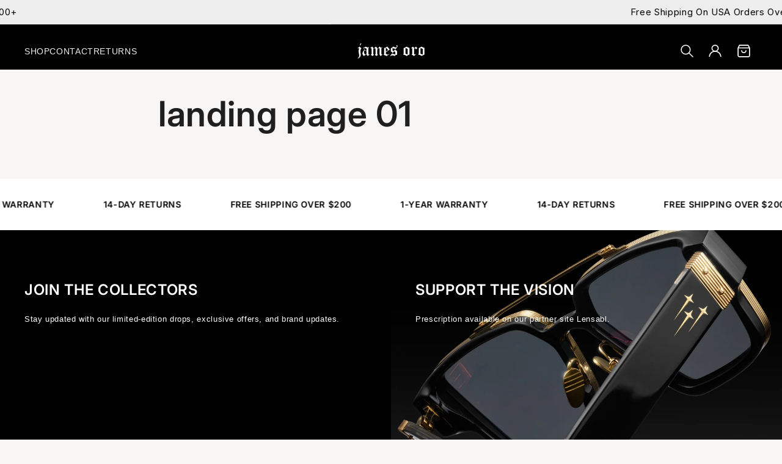

--- FILE ---
content_type: text/html; charset=utf-8
request_url: https://www.jamesoro.com/pages/landing-page-01
body_size: 43705
content:
<!doctype html>
<html class="no-js" lang="en" data-country="US">
  <head>
<meta name="google-site-verification" content="kqNyTC4Z8qhiZ3cj4V6drtNAFb4EeogrwK-4QkQVUjU" />
<link rel='preconnect dns-prefetch' href='https://api.config-security.com/' crossorigin />
<link rel='preconnect dns-prefetch' href='https://conf.config-security.com/' crossorigin />
<link rel='preconnect dns-prefetch' href='https://triplewhale-pixel.web.app/' crossorigin />
<script>
/* >> TriplePixel :: start*/
window.TriplePixelData={TripleName:"scarlet-star.myshopify.com",ver:"1.9",plat:"SHOPIFY",isHeadless:false},function(W,H,A,L,E,_,B,N){function O(U,T,P,H,R){void 0===R&&(R=!1),H=new XMLHttpRequest,P?(H.open("POST",U,!0),H.setRequestHeader("Content-Type","application/json")):H.open("GET",U,!0),H.send(JSON.stringify(P||{})),H.onreadystatechange=function(){4===H.readyState&&200===H.status?(R=H.responseText,U.includes(".txt")?eval(R):P||(N[B]=R)):(299<H.status||H.status<200)&&T&&!R&&(R=!0,O(U,T-1,P))}}if(N=window,!N[H+"sn"]){N[H+"sn"]=1;try{A.setItem(H,1+(0|A.getItem(H)||0)),(E=JSON.parse(A.getItem(H+"U")||"[]")).push(location.href),A.setItem(H+"U",JSON.stringify(E))}catch(e){}var i,m,p;A.getItem('"!nC`')||(_=A,A=N,A[H]||(L=function(){return Date.now().toString(36)+"_"+Math.random().toString(36)},E=A[H]=function(t,e){return"State"==t?E.s:(W=L(),(E._q=E._q||[]).push([W,t,e]),W)},E.s="Installed",E._q=[],E.ch=W,B="configSecurityConfModel",N[B]=1,O("https://conf.config-security.com/model",5),i=L(),m=A[atob("c2NyZWVu")],_.setItem("di_pmt_wt",i),p={id:i,action:"profile",avatar:_.getItem("auth-security_rand_salt_"),time:m[atob("d2lkdGg=")]+":"+m[atob("aGVpZ2h0")],host:A.TriplePixelData.TripleName,url:window.location.href,ref:document.referrer,ver:window.TriplePixelData.ver},O("https://api.config-security.com/",5,p),O("https://triplewhale-pixel.web.app/dot1.9.txt",5)))}}("","TriplePixel",localStorage);
/* << TriplePixel :: end*/
</script>
    <!-- Intelligems --> 
 <script>
window.Shopify = window.Shopify || {theme: {id: 140491522157, role: 'main' } };
window._template = {
directory: "",
name: "page",
suffix: ""
};
</script>
<script type="module" blocking="render" fetchpriority="high" src="https://cdn.intelligems.io/esm/914e122d2103/bundle.js" async></script>   
    <!-- Google tag (gtag.js) -->
<script async src="https://www.googletagmanager.com/gtag/js?id=AW-665288519"></script>
<script>
  window.dataLayer = window.dataLayer || [];
  function gtag(){dataLayer.push(arguments);}
  gtag('js', new Date());

  gtag('config', 'AW-665288519');
</script>
   <!-- AppLovin Script -->
<script>
window.ALBSS = {
    event_key: 'b3dc1d31-02d7-446c-9b2a-c3ef8e5b279f'
};
</script>
<script src="https://res4.applovin.com/p/l/loader.iife.js"></script>

    <script>
      /* >> TriplePixel :: start*/
      window.TriplePixelData={TripleName:"scarlet-star.myshopify.com",ver:"1.9.0"},function(W,H,A,L,E,_,B,N){function O(U,T,P,H,R){void 0===R&&(R=!1),H=new XMLHttpRequest,P?(H.open("POST",U,!0),H.setRequestHeader("Content-Type","application/json")):H.open("GET",U,!0),H.send(JSON.stringify(P||{})),H.onreadystatechange=function(){4===H.readyState&&200===H.status?(R=H.responseText,U.includes(".txt")?eval(R):P||(N[B]=R)):(299<H.status||H.status<200)&&T&&!R&&(R=!0,O(U,T-1))}}if(N=window,!N[H+"sn"]){N[H+"sn"]=1;try{A.setItem(H,1+(0|A.getItem(H)||0)),(E=JSON.parse(A.getItem(H+"U")||"[]")).push(location.href),A.setItem(H+"U",JSON.stringify(E))}catch(e){}var i,m,p;A.getItem('"!nC`')||(_=A,A=N,A[H]||(L=function(){return Date.now().toString(36)+"_"+Math.random().toString(36)},E=A[H]=function(t,e){return"State"==t?E.s:(W=L(),(E._q=E._q||[]).push([W,t,e]),W)},E.s="Installed",E._q=[],E.ch=W,B="configSecurityConfModel",N[B]=1,O("//conf.config-security.com/model",5),i=L(),m=A[atob("c2NyZWVu")],_.setItem("di_pmt_wt",i),p={id:i,action:"profile",avatar:_.getItem("auth-security_rand_salt_"),time:m[atob("d2lkdGg=")]+":"+m[atob("aGVpZ2h0")],host:A.TriplePixelData.TripleName,url:window.location.href,ref:document.referrer,ver:window.TriplePixelData.ver},O("//api.config-security.com/",5,p),O("//triplewhale-pixel.web.app/dot1.9.txt",5)))}}("","TriplePixel",localStorage);
      /* << TriplePixel :: end*/
    </script>
    <meta charset="utf-8">
    <meta http-equiv="X-UA-Compatible" content="IE=edge">
    <meta name="viewport" content="width=device-width,initial-scale=1">
    <meta name="theme-color" content="">
    <link rel="canonical" href="https://www.jamesoro.com/pages/landing-page-01">
    <link rel="preconnect" href="https://cdn.shopify.com" crossorigin><link rel="icon" type="image/png" href="//www.jamesoro.com/cdn/shop/files/Favicon-James-Oro.png?crop=center&height=32&v=1673042812&width=32"><link rel="preconnect" href="https://fonts.shopifycdn.com" crossorigin><title>
      landing page 01
 &ndash; JAMES ORO</title>

    

    

<meta property="og:site_name" content="JAMES ORO">
<meta property="og:url" content="https://www.jamesoro.com/pages/landing-page-01">
<meta property="og:title" content="landing page 01">
<meta property="og:type" content="website">
<meta property="og:description" content="James Oro Official Website. Handcrafted Premium Eyewear Designed in Downtown Los Angeles. Support The Vision."><meta name="twitter:card" content="summary_large_image">
<meta name="twitter:title" content="landing page 01">
<meta name="twitter:description" content="James Oro Official Website. Handcrafted Premium Eyewear Designed in Downtown Los Angeles. Support The Vision.">


    <script src="//www.jamesoro.com/cdn/shop/t/226/assets/custom.js?v=136331183701835727461768338933" defer="defer"></script>
    <script src="//www.jamesoro.com/cdn/shop/t/226/assets/constants.js?v=95358004781563950421764687868" defer="defer"></script>
    <script src="//www.jamesoro.com/cdn/shop/t/226/assets/pubsub.js?v=2921868252632587581764687867" defer="defer"></script>
    <script src="//www.jamesoro.com/cdn/shop/t/226/assets/global.js?v=169823206800669419251764687867" defer="defer"></script>
    <script>window.performance && window.performance.mark && window.performance.mark('shopify.content_for_header.start');</script><meta name="google-site-verification" content="qT7SGuCwXPO4AscRQCxv09GFchiubbiskR00MbkXzR0">
<meta id="shopify-digital-wallet" name="shopify-digital-wallet" content="/7469891654/digital_wallets/dialog">
<meta name="shopify-checkout-api-token" content="2a704d89b2e959ce00d12788df60eea5">
<script async="async" src="/checkouts/internal/preloads.js?locale=en-US"></script>
<link rel="preconnect" href="https://shop.app" crossorigin="anonymous">
<script async="async" src="https://shop.app/checkouts/internal/preloads.js?locale=en-US&shop_id=7469891654" crossorigin="anonymous"></script>
<script id="apple-pay-shop-capabilities" type="application/json">{"shopId":7469891654,"countryCode":"US","currencyCode":"USD","merchantCapabilities":["supports3DS"],"merchantId":"gid:\/\/shopify\/Shop\/7469891654","merchantName":"JAMES ORO","requiredBillingContactFields":["postalAddress","email"],"requiredShippingContactFields":["postalAddress","email"],"shippingType":"shipping","supportedNetworks":["visa","masterCard","amex","discover","elo","jcb"],"total":{"type":"pending","label":"JAMES ORO","amount":"1.00"},"shopifyPaymentsEnabled":true,"supportsSubscriptions":true}</script>
<script id="shopify-features" type="application/json">{"accessToken":"2a704d89b2e959ce00d12788df60eea5","betas":["rich-media-storefront-analytics"],"domain":"www.jamesoro.com","predictiveSearch":true,"shopId":7469891654,"locale":"en"}</script>
<script>var Shopify = Shopify || {};
Shopify.shop = "scarlet-star.myshopify.com";
Shopify.locale = "en";
Shopify.currency = {"active":"USD","rate":"1.0"};
Shopify.country = "US";
Shopify.theme = {"name":"JamesOro-Shopify\/main","id":140491522157,"schema_name":"Refresh","schema_version":"9.0.0","theme_store_id":null,"role":"main"};
Shopify.theme.handle = "null";
Shopify.theme.style = {"id":null,"handle":null};
Shopify.cdnHost = "www.jamesoro.com/cdn";
Shopify.routes = Shopify.routes || {};
Shopify.routes.root = "/";</script>
<script type="module">!function(o){(o.Shopify=o.Shopify||{}).modules=!0}(window);</script>
<script>!function(o){function n(){var o=[];function n(){o.push(Array.prototype.slice.apply(arguments))}return n.q=o,n}var t=o.Shopify=o.Shopify||{};t.loadFeatures=n(),t.autoloadFeatures=n()}(window);</script>
<script>
  window.ShopifyPay = window.ShopifyPay || {};
  window.ShopifyPay.apiHost = "shop.app\/pay";
  window.ShopifyPay.redirectState = null;
</script>
<script id="shop-js-analytics" type="application/json">{"pageType":"page"}</script>
<script defer="defer" async type="module" src="//www.jamesoro.com/cdn/shopifycloud/shop-js/modules/v2/client.init-shop-cart-sync_BT-GjEfc.en.esm.js"></script>
<script defer="defer" async type="module" src="//www.jamesoro.com/cdn/shopifycloud/shop-js/modules/v2/chunk.common_D58fp_Oc.esm.js"></script>
<script defer="defer" async type="module" src="//www.jamesoro.com/cdn/shopifycloud/shop-js/modules/v2/chunk.modal_xMitdFEc.esm.js"></script>
<script type="module">
  await import("//www.jamesoro.com/cdn/shopifycloud/shop-js/modules/v2/client.init-shop-cart-sync_BT-GjEfc.en.esm.js");
await import("//www.jamesoro.com/cdn/shopifycloud/shop-js/modules/v2/chunk.common_D58fp_Oc.esm.js");
await import("//www.jamesoro.com/cdn/shopifycloud/shop-js/modules/v2/chunk.modal_xMitdFEc.esm.js");

  window.Shopify.SignInWithShop?.initShopCartSync?.({"fedCMEnabled":true,"windoidEnabled":true});

</script>
<script>
  window.Shopify = window.Shopify || {};
  if (!window.Shopify.featureAssets) window.Shopify.featureAssets = {};
  window.Shopify.featureAssets['shop-js'] = {"shop-cart-sync":["modules/v2/client.shop-cart-sync_DZOKe7Ll.en.esm.js","modules/v2/chunk.common_D58fp_Oc.esm.js","modules/v2/chunk.modal_xMitdFEc.esm.js"],"init-fed-cm":["modules/v2/client.init-fed-cm_B6oLuCjv.en.esm.js","modules/v2/chunk.common_D58fp_Oc.esm.js","modules/v2/chunk.modal_xMitdFEc.esm.js"],"shop-cash-offers":["modules/v2/client.shop-cash-offers_D2sdYoxE.en.esm.js","modules/v2/chunk.common_D58fp_Oc.esm.js","modules/v2/chunk.modal_xMitdFEc.esm.js"],"shop-login-button":["modules/v2/client.shop-login-button_QeVjl5Y3.en.esm.js","modules/v2/chunk.common_D58fp_Oc.esm.js","modules/v2/chunk.modal_xMitdFEc.esm.js"],"pay-button":["modules/v2/client.pay-button_DXTOsIq6.en.esm.js","modules/v2/chunk.common_D58fp_Oc.esm.js","modules/v2/chunk.modal_xMitdFEc.esm.js"],"shop-button":["modules/v2/client.shop-button_DQZHx9pm.en.esm.js","modules/v2/chunk.common_D58fp_Oc.esm.js","modules/v2/chunk.modal_xMitdFEc.esm.js"],"avatar":["modules/v2/client.avatar_BTnouDA3.en.esm.js"],"init-windoid":["modules/v2/client.init-windoid_CR1B-cfM.en.esm.js","modules/v2/chunk.common_D58fp_Oc.esm.js","modules/v2/chunk.modal_xMitdFEc.esm.js"],"init-shop-for-new-customer-accounts":["modules/v2/client.init-shop-for-new-customer-accounts_C_vY_xzh.en.esm.js","modules/v2/client.shop-login-button_QeVjl5Y3.en.esm.js","modules/v2/chunk.common_D58fp_Oc.esm.js","modules/v2/chunk.modal_xMitdFEc.esm.js"],"init-shop-email-lookup-coordinator":["modules/v2/client.init-shop-email-lookup-coordinator_BI7n9ZSv.en.esm.js","modules/v2/chunk.common_D58fp_Oc.esm.js","modules/v2/chunk.modal_xMitdFEc.esm.js"],"init-shop-cart-sync":["modules/v2/client.init-shop-cart-sync_BT-GjEfc.en.esm.js","modules/v2/chunk.common_D58fp_Oc.esm.js","modules/v2/chunk.modal_xMitdFEc.esm.js"],"shop-toast-manager":["modules/v2/client.shop-toast-manager_DiYdP3xc.en.esm.js","modules/v2/chunk.common_D58fp_Oc.esm.js","modules/v2/chunk.modal_xMitdFEc.esm.js"],"init-customer-accounts":["modules/v2/client.init-customer-accounts_D9ZNqS-Q.en.esm.js","modules/v2/client.shop-login-button_QeVjl5Y3.en.esm.js","modules/v2/chunk.common_D58fp_Oc.esm.js","modules/v2/chunk.modal_xMitdFEc.esm.js"],"init-customer-accounts-sign-up":["modules/v2/client.init-customer-accounts-sign-up_iGw4briv.en.esm.js","modules/v2/client.shop-login-button_QeVjl5Y3.en.esm.js","modules/v2/chunk.common_D58fp_Oc.esm.js","modules/v2/chunk.modal_xMitdFEc.esm.js"],"shop-follow-button":["modules/v2/client.shop-follow-button_CqMgW2wH.en.esm.js","modules/v2/chunk.common_D58fp_Oc.esm.js","modules/v2/chunk.modal_xMitdFEc.esm.js"],"checkout-modal":["modules/v2/client.checkout-modal_xHeaAweL.en.esm.js","modules/v2/chunk.common_D58fp_Oc.esm.js","modules/v2/chunk.modal_xMitdFEc.esm.js"],"shop-login":["modules/v2/client.shop-login_D91U-Q7h.en.esm.js","modules/v2/chunk.common_D58fp_Oc.esm.js","modules/v2/chunk.modal_xMitdFEc.esm.js"],"lead-capture":["modules/v2/client.lead-capture_BJmE1dJe.en.esm.js","modules/v2/chunk.common_D58fp_Oc.esm.js","modules/v2/chunk.modal_xMitdFEc.esm.js"],"payment-terms":["modules/v2/client.payment-terms_Ci9AEqFq.en.esm.js","modules/v2/chunk.common_D58fp_Oc.esm.js","modules/v2/chunk.modal_xMitdFEc.esm.js"]};
</script>
<script>(function() {
  var isLoaded = false;
  function asyncLoad() {
    if (isLoaded) return;
    isLoaded = true;
    var urls = ["https:\/\/assets.tapcart.com\/__tc-ck-loader\/index.js?appId=q89jkxhBhS\u0026environment=production\u0026shop=scarlet-star.myshopify.com","https:\/\/ecommplugins-scripts.trustpilot.com\/v2.1\/js\/header.min.js?settings=eyJrZXkiOiJscDhoMDBBZmtJZklidHMwIn0=\u0026v=2.5\u0026shop=scarlet-star.myshopify.com","https:\/\/ecommplugins-trustboxsettings.trustpilot.com\/scarlet-star.myshopify.com.js?settings=1723832806744\u0026shop=scarlet-star.myshopify.com","https:\/\/api.socialsnowball.io\/js\/referral.js?shop=scarlet-star.myshopify.com","https:\/\/cdn.richpanel.com\/js\/richpanel_shopify_script.js?appClientId=jamesoro6142\u0026tenantId=jamesoro614\u0026shop=scarlet-star.myshopify.com\u0026shop=scarlet-star.myshopify.com","https:\/\/sdk.postscript.io\/sdk-script-loader.bundle.js?shopId=410175\u0026shop=scarlet-star.myshopify.com","https:\/\/s3.eu-west-1.amazonaws.com\/production-klarna-il-shopify-osm\/d3bc5d6366701989e2db5a93793900883f2d31a6\/scarlet-star.myshopify.com-1768895942795.js?shop=scarlet-star.myshopify.com"];
    for (var i = 0; i < urls.length; i++) {
      var s = document.createElement('script');
      s.type = 'text/javascript';
      s.async = true;
      s.src = urls[i];
      var x = document.getElementsByTagName('script')[0];
      x.parentNode.insertBefore(s, x);
    }
  };
  if(window.attachEvent) {
    window.attachEvent('onload', asyncLoad);
  } else {
    window.addEventListener('load', asyncLoad, false);
  }
})();</script>
<script id="__st">var __st={"a":7469891654,"offset":-28800,"reqid":"174232f9-0f05-41f2-a19b-a1221051c08c-1769076192","pageurl":"www.jamesoro.com\/pages\/landing-page-01","s":"pages-82046877805","u":"44e48c2c7497","p":"page","rtyp":"page","rid":82046877805};</script>
<script>window.ShopifyPaypalV4VisibilityTracking = true;</script>
<script id="captcha-bootstrap">!function(){'use strict';const t='contact',e='account',n='new_comment',o=[[t,t],['blogs',n],['comments',n],[t,'customer']],c=[[e,'customer_login'],[e,'guest_login'],[e,'recover_customer_password'],[e,'create_customer']],r=t=>t.map((([t,e])=>`form[action*='/${t}']:not([data-nocaptcha='true']) input[name='form_type'][value='${e}']`)).join(','),a=t=>()=>t?[...document.querySelectorAll(t)].map((t=>t.form)):[];function s(){const t=[...o],e=r(t);return a(e)}const i='password',u='form_key',d=['recaptcha-v3-token','g-recaptcha-response','h-captcha-response',i],f=()=>{try{return window.sessionStorage}catch{return}},m='__shopify_v',_=t=>t.elements[u];function p(t,e,n=!1){try{const o=window.sessionStorage,c=JSON.parse(o.getItem(e)),{data:r}=function(t){const{data:e,action:n}=t;return t[m]||n?{data:e,action:n}:{data:t,action:n}}(c);for(const[e,n]of Object.entries(r))t.elements[e]&&(t.elements[e].value=n);n&&o.removeItem(e)}catch(o){console.error('form repopulation failed',{error:o})}}const l='form_type',E='cptcha';function T(t){t.dataset[E]=!0}const w=window,h=w.document,L='Shopify',v='ce_forms',y='captcha';let A=!1;((t,e)=>{const n=(g='f06e6c50-85a8-45c8-87d0-21a2b65856fe',I='https://cdn.shopify.com/shopifycloud/storefront-forms-hcaptcha/ce_storefront_forms_captcha_hcaptcha.v1.5.2.iife.js',D={infoText:'Protected by hCaptcha',privacyText:'Privacy',termsText:'Terms'},(t,e,n)=>{const o=w[L][v],c=o.bindForm;if(c)return c(t,g,e,D).then(n);var r;o.q.push([[t,g,e,D],n]),r=I,A||(h.body.append(Object.assign(h.createElement('script'),{id:'captcha-provider',async:!0,src:r})),A=!0)});var g,I,D;w[L]=w[L]||{},w[L][v]=w[L][v]||{},w[L][v].q=[],w[L][y]=w[L][y]||{},w[L][y].protect=function(t,e){n(t,void 0,e),T(t)},Object.freeze(w[L][y]),function(t,e,n,w,h,L){const[v,y,A,g]=function(t,e,n){const i=e?o:[],u=t?c:[],d=[...i,...u],f=r(d),m=r(i),_=r(d.filter((([t,e])=>n.includes(e))));return[a(f),a(m),a(_),s()]}(w,h,L),I=t=>{const e=t.target;return e instanceof HTMLFormElement?e:e&&e.form},D=t=>v().includes(t);t.addEventListener('submit',(t=>{const e=I(t);if(!e)return;const n=D(e)&&!e.dataset.hcaptchaBound&&!e.dataset.recaptchaBound,o=_(e),c=g().includes(e)&&(!o||!o.value);(n||c)&&t.preventDefault(),c&&!n&&(function(t){try{if(!f())return;!function(t){const e=f();if(!e)return;const n=_(t);if(!n)return;const o=n.value;o&&e.removeItem(o)}(t);const e=Array.from(Array(32),(()=>Math.random().toString(36)[2])).join('');!function(t,e){_(t)||t.append(Object.assign(document.createElement('input'),{type:'hidden',name:u})),t.elements[u].value=e}(t,e),function(t,e){const n=f();if(!n)return;const o=[...t.querySelectorAll(`input[type='${i}']`)].map((({name:t})=>t)),c=[...d,...o],r={};for(const[a,s]of new FormData(t).entries())c.includes(a)||(r[a]=s);n.setItem(e,JSON.stringify({[m]:1,action:t.action,data:r}))}(t,e)}catch(e){console.error('failed to persist form',e)}}(e),e.submit())}));const S=(t,e)=>{t&&!t.dataset[E]&&(n(t,e.some((e=>e===t))),T(t))};for(const o of['focusin','change'])t.addEventListener(o,(t=>{const e=I(t);D(e)&&S(e,y())}));const B=e.get('form_key'),M=e.get(l),P=B&&M;t.addEventListener('DOMContentLoaded',(()=>{const t=y();if(P)for(const e of t)e.elements[l].value===M&&p(e,B);[...new Set([...A(),...v().filter((t=>'true'===t.dataset.shopifyCaptcha))])].forEach((e=>S(e,t)))}))}(h,new URLSearchParams(w.location.search),n,t,e,['guest_login'])})(!0,!0)}();</script>
<script integrity="sha256-4kQ18oKyAcykRKYeNunJcIwy7WH5gtpwJnB7kiuLZ1E=" data-source-attribution="shopify.loadfeatures" defer="defer" src="//www.jamesoro.com/cdn/shopifycloud/storefront/assets/storefront/load_feature-a0a9edcb.js" crossorigin="anonymous"></script>
<script crossorigin="anonymous" defer="defer" src="//www.jamesoro.com/cdn/shopifycloud/storefront/assets/shopify_pay/storefront-65b4c6d7.js?v=20250812"></script>
<script data-source-attribution="shopify.dynamic_checkout.dynamic.init">var Shopify=Shopify||{};Shopify.PaymentButton=Shopify.PaymentButton||{isStorefrontPortableWallets:!0,init:function(){window.Shopify.PaymentButton.init=function(){};var t=document.createElement("script");t.src="https://www.jamesoro.com/cdn/shopifycloud/portable-wallets/latest/portable-wallets.en.js",t.type="module",document.head.appendChild(t)}};
</script>
<script data-source-attribution="shopify.dynamic_checkout.buyer_consent">
  function portableWalletsHideBuyerConsent(e){var t=document.getElementById("shopify-buyer-consent"),n=document.getElementById("shopify-subscription-policy-button");t&&n&&(t.classList.add("hidden"),t.setAttribute("aria-hidden","true"),n.removeEventListener("click",e))}function portableWalletsShowBuyerConsent(e){var t=document.getElementById("shopify-buyer-consent"),n=document.getElementById("shopify-subscription-policy-button");t&&n&&(t.classList.remove("hidden"),t.removeAttribute("aria-hidden"),n.addEventListener("click",e))}window.Shopify?.PaymentButton&&(window.Shopify.PaymentButton.hideBuyerConsent=portableWalletsHideBuyerConsent,window.Shopify.PaymentButton.showBuyerConsent=portableWalletsShowBuyerConsent);
</script>
<script data-source-attribution="shopify.dynamic_checkout.cart.bootstrap">document.addEventListener("DOMContentLoaded",(function(){function t(){return document.querySelector("shopify-accelerated-checkout-cart, shopify-accelerated-checkout")}if(t())Shopify.PaymentButton.init();else{new MutationObserver((function(e,n){t()&&(Shopify.PaymentButton.init(),n.disconnect())})).observe(document.body,{childList:!0,subtree:!0})}}));
</script>
<script id='scb4127' type='text/javascript' async='' src='https://www.jamesoro.com/cdn/shopifycloud/privacy-banner/storefront-banner.js'></script><link id="shopify-accelerated-checkout-styles" rel="stylesheet" media="screen" href="https://www.jamesoro.com/cdn/shopifycloud/portable-wallets/latest/accelerated-checkout-backwards-compat.css" crossorigin="anonymous">
<style id="shopify-accelerated-checkout-cart">
        #shopify-buyer-consent {
  margin-top: 1em;
  display: inline-block;
  width: 100%;
}

#shopify-buyer-consent.hidden {
  display: none;
}

#shopify-subscription-policy-button {
  background: none;
  border: none;
  padding: 0;
  text-decoration: underline;
  font-size: inherit;
  cursor: pointer;
}

#shopify-subscription-policy-button::before {
  box-shadow: none;
}

      </style>
<script id="sections-script" data-sections="header" defer="defer" src="//www.jamesoro.com/cdn/shop/t/226/compiled_assets/scripts.js?v=30937"></script>
<script>window.performance && window.performance.mark && window.performance.mark('shopify.content_for_header.end');</script>


    <!--<link rel="stylesheet" href="https://op-media-asset.s3.us-west-1.amazonaws.com/assets/v3/shopify/3.4.0/style.css">-->

    <link href="https://fonts.googleapis.com/css2?family=Inter:wght@100;200;300;400;500;600;700;800;900&display=swap" rel="stylesheet">
    <script src="//ajax.googleapis.com/ajax/libs/jquery/1.8.1/jquery.min.js" ></script>
    <script src="//www.jamesoro.com/cdn/shop/t/226/assets/footer.js?v=26686580826998657941764687867" defer="defer"></script>
    <script src="//www.jamesoro.com/cdn/shop/t/226/assets/slick.js?v=18270799639888039791764687868" defer="defer"></script>
    <style data-shopify>
      
      
      
      
      @font-face {
  font-family: Inter;
  font-weight: 600;
  font-style: normal;
  font-display: swap;
  src: url("//www.jamesoro.com/cdn/fonts/inter/inter_n6.771af0474a71b3797eb38f3487d6fb79d43b6877.woff2") format("woff2"),
       url("//www.jamesoro.com/cdn/fonts/inter/inter_n6.88c903d8f9e157d48b73b7777d0642925bcecde7.woff") format("woff");
}

predictive-search .spinner {
    width: 1.5rem;
    height: 1.5rem;
    line-height: 0;
}
      predictive-search:not([loading]) .predictive-search__loading-state, predictive-search:not([loading]) .predictive-search-status__loading {
    display: none;
}
      :root {
        --font-body-family: Helvetica, Arial, sans-serif;
        --font-body-style: normal;
        --font-body-weight: 400;
        --font-body-weight-bold: 700;

        --font-heading-family: Inter, sans-serif;
        --font-heading-style: normal;
        --font-heading-weight: 600;

        --font-body-scale: 1.05;
        --font-heading-scale: 1.0476190476190477;

        --color-base-text: 31, 31, 31;
        --color-shadow: 31, 31, 31;
        --color-base-background-1: 240, 238, 237;
        --color-base-background-2: 255, 255, 255;
        --color-base-solid-button-labels: 255, 255, 255;
        --color-base-outline-button-labels: 0, 0, 0;
        --color-base-accent-1: 49, 56, 171;
        --color-base-accent-2: 0, 0, 0;
        --payment-terms-background-color: #f0eeed;

        --gradient-base-background-1: #f0eeed;
        --gradient-base-background-2: #FFFFFF;
        --gradient-base-accent-1: #3138ab;
        --gradient-base-accent-2: #000000;

        --media-padding: px;
        --media-border-opacity: 0.1;
        --media-border-width: 0px;
        --media-radius: 20px;
        --media-shadow-opacity: 0.0;
        --media-shadow-horizontal-offset: 0px;
        --media-shadow-vertical-offset: 4px;
        --media-shadow-blur-radius: 5px;
        --media-shadow-visible: 0;

        --page-width: 140rem;
        --page-width-margin: 0rem;

        --product-card-image-padding: 2.0rem;
        --product-card-corner-radius: 0.2rem;
        --product-card-text-alignment: center;
        --product-card-border-width: 0.1rem;
        --product-card-border-opacity: 1.0;
        --product-card-shadow-opacity: 0.0;
        --product-card-shadow-visible: 0;
        --product-card-shadow-horizontal-offset: 0.0rem;
        --product-card-shadow-vertical-offset: 0.4rem;
        --product-card-shadow-blur-radius: 0.5rem;

        --collection-card-image-padding: 1.6rem;
        --collection-card-corner-radius: 1.8rem;
        --collection-card-text-alignment: left;
        --collection-card-border-width: 0.1rem;
        --collection-card-border-opacity: 1.0;
        --collection-card-shadow-opacity: 0.0;
        --collection-card-shadow-visible: 0;
        --collection-card-shadow-horizontal-offset: 0.0rem;
        --collection-card-shadow-vertical-offset: 0.4rem;
        --collection-card-shadow-blur-radius: 0.5rem;

        --blog-card-image-padding: 1.6rem;
        --blog-card-corner-radius: 1.8rem;
        --blog-card-text-alignment: left;
        --blog-card-border-width: 0.1rem;
        --blog-card-border-opacity: 1.0;
        --blog-card-shadow-opacity: 0.0;
        --blog-card-shadow-visible: 0;
        --blog-card-shadow-horizontal-offset: 0.0rem;
        --blog-card-shadow-vertical-offset: 0.4rem;
        --blog-card-shadow-blur-radius: 0.5rem;

        --badge-corner-radius: 0.2rem;

        --popup-border-width: 1px;
        --popup-border-opacity: 0.1;
        --popup-corner-radius: 18px;
        --popup-shadow-opacity: 0.0;
        --popup-shadow-horizontal-offset: 0px;
        --popup-shadow-vertical-offset: 4px;
        --popup-shadow-blur-radius: 5px;

        --drawer-border-width: 0px;
        --drawer-border-opacity: 0.1;
        --drawer-shadow-opacity: 0.0;
        --drawer-shadow-horizontal-offset: 0px;
        --drawer-shadow-vertical-offset: 4px;
        --drawer-shadow-blur-radius: 5px;

        --spacing-sections-desktop: 0px;
        --spacing-sections-mobile: 0px;

        --grid-desktop-vertical-spacing: 28px;
        --grid-desktop-horizontal-spacing: 28px;
        --grid-mobile-vertical-spacing: 14px;
        --grid-mobile-horizontal-spacing: 14px;

        --text-boxes-border-opacity: 0.1;
        --text-boxes-border-width: 0px;
        --text-boxes-radius: 20px;
        --text-boxes-shadow-opacity: 0.0;
        --text-boxes-shadow-visible: 0;
        --text-boxes-shadow-horizontal-offset: 0px;
        --text-boxes-shadow-vertical-offset: 4px;
        --text-boxes-shadow-blur-radius: 5px;

        --buttons-radius: 40px;
        --buttons-radius-outset: 41px;
        --buttons-border-width: 1px;
        --buttons-border-opacity: 1.0;
        --buttons-shadow-opacity: 0.0;
        --buttons-shadow-visible: 0;
        --buttons-shadow-horizontal-offset: 0px;
        --buttons-shadow-vertical-offset: 4px;
        --buttons-shadow-blur-radius: 5px;
        --buttons-border-offset: 0.3px;

        --inputs-radius: 26px;
        --inputs-border-width: 1px;
        --inputs-border-opacity: 0.55;
        --inputs-shadow-opacity: 0.0;
        --inputs-shadow-horizontal-offset: 0px;
        --inputs-margin-offset: 0px;
        --inputs-shadow-vertical-offset: 4px;
        --inputs-shadow-blur-radius: 5px;
        --inputs-radius-outset: 27px;

        --variant-pills-radius: 40px;
        --variant-pills-border-width: 1px;
        --variant-pills-border-opacity: 0.55;
        --variant-pills-shadow-opacity: 0.0;
        --variant-pills-shadow-horizontal-offset: 0px;
        --variant-pills-shadow-vertical-offset: 4px;
        --variant-pills-shadow-blur-radius: 5px;
      }

      *,
      *::before,
      *::after {
        box-sizing: inherit;
      }
      .cart-drawer__empty-content > a.button,
      .cart-drawer .cart__checkout-button {
          max-width: none; color:#000;
          border: 1px solid #000;
          box-shadow: none;
          background:#FFFFFF;color:#000;
      }
      .cart-drawer__empty-content > a.button:hover,
      .cart-drawer .cart__checkout-button:hover{background:#000;color:#FFFFFF;}
            
      .badge-sale{background:#4770DB;border:none!important }
      html {
        box-sizing: border-box;
        font-size: calc(var(--font-body-scale) * 62.5%);
        height: 100%;
      }

      body {
        display: grid;
        grid-template-rows: auto auto 1fr auto;
        grid-template-columns: 100%;
        min-height: 100%;
        margin: 0;
        font-size: 1.5rem;
        letter-spacing: 0.06rem;
        line-height: calc(1 + 0.8 / var(--font-body-scale));
        font-family: var(--font-body-family);
        font-style: var(--font-body-style);
        font-weight: var(--font-body-weight);
      }

      @media screen and (min-width: 750px) {
        body {
          font-size: 1.6rem;
        }
      }
    </style>

    <link href="//www.jamesoro.com/cdn/shop/t/226/assets/base.css?v=66143192847144715681767120490" rel="stylesheet" type="text/css" media="all" />
<link rel="preload" as="font" href="//www.jamesoro.com/cdn/fonts/inter/inter_n6.771af0474a71b3797eb38f3487d6fb79d43b6877.woff2" type="font/woff2" crossorigin><link rel="stylesheet" href="//www.jamesoro.com/cdn/shop/t/226/assets/component-predictive-search.css?v=169643689205074897981764687868" media="print" onload="this.media='all'"><script>document.documentElement.className = document.documentElement.className.replace('no-js', 'js');
      if (Shopify.designMode) {
        document.documentElement.classList.add('shopify-design-mode');
      }
    </script>

    <script type="text/javascript">
    (function(c,l,a,r,i,t,y){
        c[a]=c[a]||function(){(c[a].q=c[a].q||[]).push(arguments)};
        t=l.createElement(r);t.async=1;t.src="https://www.clarity.ms/tag/"+i;
        y=l.getElementsByTagName(r)[0];y.parentNode.insertBefore(t,y);
    })(window, document, "clarity", "script", "iu7oar1dy1");
    </script>

    <style data-custom-colors>
      :root {
        
          
          
            
            
            
            --matte-black:  #2d2e37;
          
            
            
            
            --gold:  #FFD700;
          
            
            
            
            --amber:  #BD9765;
          
            
            
            
            --acid-green:  #41BB47;
          
            
            
            
            --green:  #255411;
          
            
            
            
            --light-green:  #CAF2B9;
          
            
            
            
            --gold:  #d4af37;
          
            
            
            
            --tortoise:  #A24C2A;
          
            
            
            
            --white:  #FFFFFF;
          
            
            
            
            --light-grey:  #A8A5B0;
          
            
            
            
            --dark-grey:  #574D52;
          
            
            
            
            --champagne:  #CEB087;
          
            
            
            
            --bone:  #EAE1D7;
          
            
            
            
            --red:  #ED7671;
          
            
            
            
            --crimson:  #BD3664;
          
            
            
            
            --amber:  #BD9765;
          
            
            
            
            --clear:  #F4FAFC;
          
            
            
            
            --black:  #000000;
          
            
            
            
            --light-black:  #8F858E;
          
            
            
            
            --blue:  #8AB6DD;
          
            
            
            
            --brown:  #C99F6C;
          
            
            
            
            --dark-brown:  #4B342A;
          
            
            
            
            --light-brown:  #D5A692;
          
            
            
            
            --orange:  #F7BC84;
          
            
            
            
            --pink:  #DCC0C5;
          
            
            
            
            --purple:  #9C7DE6;
          
            
            
            
            --blue-light:  #A4C4F4;
          
            
            
            
            --bordeaux:  #b92a3e;
          
            
            
            
            --vvs:  #a9b6bf;
          
            
            
            
            --storm-grey:  #4c3841;
          
            
            
            
            --tiger-eye:  #5c351b;
          
            
            
            
            --alpine:  #778379;
          
            
            
            
            --smoke:  #827d82;
          
            
            
            
            --mirrors:  #36383b;
          
            
            
            
            --antique-silver:  #968c7e;
          
            
            
            
            --black-gradient:  #666375;
          
            
            
            
            --brown-gradient:  #8b3f3e;
          
            
            
            
            --rose-gold:  #c9a893;
          
            
            
            
            --grey-rose-gold:  #c7b4af;
          
            
            
            
            --sand:  #dfc2ae;
          
            
            
            
            --emerald:  #2f7989;
          
            
            
            
            --espresso:  #c4b8a8;
          
            
            
            
            --champagne-rose:  #e5c3b6;
          
            
            
            
            --ivory:  #d7ccb9;
          
            
            
            
            --rose-smoke:  #948c9c;
          
            
            
            
            --gray-gradient:  #647a83;
          
            
            
            
            --crystal:  #cbe1de;
          
            
            
            
            --orange-gradient:  #cf7865;
          
            
            
            
            --amber-gradient:  #e7c8ac;
          
            
            
            
            --jade:  #bacfb3;
          
            
            
            
            --light-citrus:  #f4cd72;
          
            
            
            
            --lavender:  #c7b1d8;
          
            
            
            
            --dark-blue:  #a6abc1;
          
            
            
            
            --alpine:  #463c2b;
          
            
            
            
            --alpine-gradient:  #b7d1c6;
          
            
            
            
            --dark-green:  #38514c;
          
            
            
            
            --burgundy:  #70172b;
          
        
      }
    </style>

  <!-- PostPilot -->
<script type='text/javascript'>
  var script = document.createElement('script');
  script.src = 'https://xp2023-pix.s3.amazonaws.com/px_55vVQ.js';
  document.getElementsByTagName('head')[0].appendChild(script);
</script>

  <!-- BEGIN app block: shopify://apps/aimerce-first-party-pixel/blocks/c-track-embed/51cbda5a-dbfc-4e7b-8d12-c9e90363dcd7 --><!-- END app block --><!-- BEGIN app block: shopify://apps/klaviyo-email-marketing-sms/blocks/klaviyo-onsite-embed/2632fe16-c075-4321-a88b-50b567f42507 -->












  <script async src="https://static.klaviyo.com/onsite/js/QAhHGg/klaviyo.js?company_id=QAhHGg"></script>
  <script>!function(){if(!window.klaviyo){window._klOnsite=window._klOnsite||[];try{window.klaviyo=new Proxy({},{get:function(n,i){return"push"===i?function(){var n;(n=window._klOnsite).push.apply(n,arguments)}:function(){for(var n=arguments.length,o=new Array(n),w=0;w<n;w++)o[w]=arguments[w];var t="function"==typeof o[o.length-1]?o.pop():void 0,e=new Promise((function(n){window._klOnsite.push([i].concat(o,[function(i){t&&t(i),n(i)}]))}));return e}}})}catch(n){window.klaviyo=window.klaviyo||[],window.klaviyo.push=function(){var n;(n=window._klOnsite).push.apply(n,arguments)}}}}();</script>

  




  <script>
    window.klaviyoReviewsProductDesignMode = false
  </script>







<!-- END app block --><!-- BEGIN app block: shopify://apps/judge-me-reviews/blocks/judgeme_core/61ccd3b1-a9f2-4160-9fe9-4fec8413e5d8 --><!-- Start of Judge.me Core -->






<link rel="dns-prefetch" href="https://cdnwidget.judge.me">
<link rel="dns-prefetch" href="https://cdn.judge.me">
<link rel="dns-prefetch" href="https://cdn1.judge.me">
<link rel="dns-prefetch" href="https://api.judge.me">

<script data-cfasync='false' class='jdgm-settings-script'>window.jdgmSettings={"pagination":5,"disable_web_reviews":false,"badge_no_review_text":"No reviews","badge_n_reviews_text":"{{ n }} review/reviews","hide_badge_preview_if_no_reviews":true,"badge_hide_text":false,"enforce_center_preview_badge":false,"widget_title":"Customer Reviews","widget_open_form_text":"Write a review","widget_close_form_text":"Cancel review","widget_refresh_page_text":"Refresh page","widget_summary_text":"Based on {{ number_of_reviews }} review/reviews","widget_no_review_text":"Be the first to write a review","widget_name_field_text":"Display name","widget_verified_name_field_text":"Verified Name (public)","widget_name_placeholder_text":"Display name","widget_required_field_error_text":"This field is required.","widget_email_field_text":"Email address","widget_verified_email_field_text":"Verified Email (private, can not be edited)","widget_email_placeholder_text":"Your email address","widget_email_field_error_text":"Please enter a valid email address.","widget_rating_field_text":"Rating","widget_review_title_field_text":"Review Title","widget_review_title_placeholder_text":"Give your review a title","widget_review_body_field_text":"Review content","widget_review_body_placeholder_text":"Start writing here...","widget_pictures_field_text":"Picture/Video (optional)","widget_submit_review_text":"Submit Review","widget_submit_verified_review_text":"Submit Verified Review","widget_submit_success_msg_with_auto_publish":"Thank you! Please refresh the page in a few moments to see your review. You can remove or edit your review by logging into \u003ca href='https://judge.me/login' target='_blank' rel='nofollow noopener'\u003eJudge.me\u003c/a\u003e","widget_submit_success_msg_no_auto_publish":"Thank you! Your review will be published as soon as it is approved by the shop admin. You can remove or edit your review by logging into \u003ca href='https://judge.me/login' target='_blank' rel='nofollow noopener'\u003eJudge.me\u003c/a\u003e","widget_show_default_reviews_out_of_total_text":"Showing {{ n_reviews_shown }} out of {{ n_reviews }} reviews.","widget_show_all_link_text":"Show all","widget_show_less_link_text":"Show less","widget_author_said_text":"{{ reviewer_name }} said:","widget_days_text":"{{ n }} days ago","widget_weeks_text":"{{ n }} week/weeks ago","widget_months_text":"{{ n }} month/months ago","widget_years_text":"{{ n }} year/years ago","widget_yesterday_text":"Yesterday","widget_today_text":"Today","widget_replied_text":"\u003e\u003e {{ shop_name }} replied:","widget_read_more_text":"Read more","widget_reviewer_name_as_initial":"","widget_rating_filter_color":"#fbcd0a","widget_rating_filter_see_all_text":"See all reviews","widget_sorting_most_recent_text":"Most Recent","widget_sorting_highest_rating_text":"Highest Rating","widget_sorting_lowest_rating_text":"Lowest Rating","widget_sorting_with_pictures_text":"Only Pictures","widget_sorting_most_helpful_text":"Most Helpful","widget_open_question_form_text":"Ask a question","widget_reviews_subtab_text":"Reviews","widget_questions_subtab_text":"Questions","widget_question_label_text":"Question","widget_answer_label_text":"Answer","widget_question_placeholder_text":"Write your question here","widget_submit_question_text":"Submit Question","widget_question_submit_success_text":"Thank you for your question! We will notify you once it gets answered.","verified_badge_text":"Verified","verified_badge_bg_color":"","verified_badge_text_color":"","verified_badge_placement":"left-of-reviewer-name","widget_review_max_height":"","widget_hide_border":false,"widget_social_share":false,"widget_thumb":false,"widget_review_location_show":false,"widget_location_format":"","all_reviews_include_out_of_store_products":true,"all_reviews_out_of_store_text":"(out of store)","all_reviews_pagination":100,"all_reviews_product_name_prefix_text":"about","enable_review_pictures":true,"enable_question_anwser":false,"widget_theme":"default","review_date_format":"mm/dd/yyyy","default_sort_method":"most-recent","widget_product_reviews_subtab_text":"Product Reviews","widget_shop_reviews_subtab_text":"Shop Reviews","widget_other_products_reviews_text":"Reviews for other products","widget_store_reviews_subtab_text":"Store reviews","widget_no_store_reviews_text":"This store hasn't received any reviews yet","widget_web_restriction_product_reviews_text":"This product hasn't received any reviews yet","widget_no_items_text":"No items found","widget_show_more_text":"Show more","widget_write_a_store_review_text":"Write a Store Review","widget_other_languages_heading":"Reviews in Other Languages","widget_translate_review_text":"Translate review to {{ language }}","widget_translating_review_text":"Translating...","widget_show_original_translation_text":"Show original ({{ language }})","widget_translate_review_failed_text":"Review couldn't be translated.","widget_translate_review_retry_text":"Retry","widget_translate_review_try_again_later_text":"Try again later","show_product_url_for_grouped_product":false,"widget_sorting_pictures_first_text":"Pictures First","show_pictures_on_all_rev_page_mobile":false,"show_pictures_on_all_rev_page_desktop":false,"floating_tab_hide_mobile_install_preference":false,"floating_tab_button_name":"★ Reviews","floating_tab_title":"Let customers speak for us","floating_tab_button_color":"","floating_tab_button_background_color":"","floating_tab_url":"","floating_tab_url_enabled":false,"floating_tab_tab_style":"text","all_reviews_text_badge_text":"Customers rate us {{ shop.metafields.judgeme.all_reviews_rating | round: 1 }}/5 based on {{ shop.metafields.judgeme.all_reviews_count }} reviews.","all_reviews_text_badge_text_branded_style":"{{ shop.metafields.judgeme.all_reviews_rating | round: 1 }} out of 5 stars based on {{ shop.metafields.judgeme.all_reviews_count }} reviews","is_all_reviews_text_badge_a_link":false,"show_stars_for_all_reviews_text_badge":false,"all_reviews_text_badge_url":"","all_reviews_text_style":"branded","all_reviews_text_color_style":"judgeme_brand_color","all_reviews_text_color":"#108474","all_reviews_text_show_jm_brand":true,"featured_carousel_show_header":true,"featured_carousel_title":"Let customers speak for us","testimonials_carousel_title":"Customers are saying","videos_carousel_title":"Real customer stories","cards_carousel_title":"Customers are saying","featured_carousel_count_text":"from {{ n }} reviews","featured_carousel_add_link_to_all_reviews_page":false,"featured_carousel_url":"","featured_carousel_show_images":true,"featured_carousel_autoslide_interval":5,"featured_carousel_arrows_on_the_sides":false,"featured_carousel_height":250,"featured_carousel_width":80,"featured_carousel_image_size":0,"featured_carousel_image_height":250,"featured_carousel_arrow_color":"#eeeeee","verified_count_badge_style":"branded","verified_count_badge_orientation":"horizontal","verified_count_badge_color_style":"judgeme_brand_color","verified_count_badge_color":"#108474","is_verified_count_badge_a_link":false,"verified_count_badge_url":"","verified_count_badge_show_jm_brand":true,"widget_rating_preset_default":5,"widget_first_sub_tab":"product-reviews","widget_show_histogram":true,"widget_histogram_use_custom_color":false,"widget_pagination_use_custom_color":false,"widget_star_use_custom_color":false,"widget_verified_badge_use_custom_color":false,"widget_write_review_use_custom_color":false,"picture_reminder_submit_button":"Upload Pictures","enable_review_videos":false,"mute_video_by_default":false,"widget_sorting_videos_first_text":"Videos First","widget_review_pending_text":"Pending","featured_carousel_items_for_large_screen":3,"social_share_options_order":"Facebook,Twitter","remove_microdata_snippet":true,"disable_json_ld":false,"enable_json_ld_products":false,"preview_badge_show_question_text":false,"preview_badge_no_question_text":"No questions","preview_badge_n_question_text":"{{ number_of_questions }} question/questions","qa_badge_show_icon":false,"qa_badge_position":"same-row","remove_judgeme_branding":true,"widget_add_search_bar":false,"widget_search_bar_placeholder":"Search","widget_sorting_verified_only_text":"Verified only","featured_carousel_theme":"default","featured_carousel_show_rating":true,"featured_carousel_show_title":true,"featured_carousel_show_body":true,"featured_carousel_show_date":false,"featured_carousel_show_reviewer":true,"featured_carousel_show_product":false,"featured_carousel_header_background_color":"#108474","featured_carousel_header_text_color":"#ffffff","featured_carousel_name_product_separator":"reviewed","featured_carousel_full_star_background":"#108474","featured_carousel_empty_star_background":"#dadada","featured_carousel_vertical_theme_background":"#f9fafb","featured_carousel_verified_badge_enable":true,"featured_carousel_verified_badge_color":"#108474","featured_carousel_border_style":"round","featured_carousel_review_line_length_limit":3,"featured_carousel_more_reviews_button_text":"Read more reviews","featured_carousel_view_product_button_text":"View product","all_reviews_page_load_reviews_on":"scroll","all_reviews_page_load_more_text":"Load More Reviews","disable_fb_tab_reviews":false,"enable_ajax_cdn_cache":false,"widget_advanced_speed_features":5,"widget_public_name_text":"displayed publicly like","default_reviewer_name":"John Smith","default_reviewer_name_has_non_latin":true,"widget_reviewer_anonymous":"Anonymous","medals_widget_title":"Judge.me Review Medals","medals_widget_background_color":"#f9fafb","medals_widget_position":"footer_all_pages","medals_widget_border_color":"#f9fafb","medals_widget_verified_text_position":"left","medals_widget_use_monochromatic_version":false,"medals_widget_elements_color":"#108474","show_reviewer_avatar":true,"widget_invalid_yt_video_url_error_text":"Not a YouTube video URL","widget_max_length_field_error_text":"Please enter no more than {0} characters.","widget_show_country_flag":false,"widget_show_collected_via_shop_app":true,"widget_verified_by_shop_badge_style":"light","widget_verified_by_shop_text":"Verified by Shop","widget_show_photo_gallery":false,"widget_load_with_code_splitting":true,"widget_ugc_install_preference":false,"widget_ugc_title":"Made by us, Shared by you","widget_ugc_subtitle":"Tag us to see your picture featured in our page","widget_ugc_arrows_color":"#ffffff","widget_ugc_primary_button_text":"Buy Now","widget_ugc_primary_button_background_color":"#108474","widget_ugc_primary_button_text_color":"#ffffff","widget_ugc_primary_button_border_width":"0","widget_ugc_primary_button_border_style":"none","widget_ugc_primary_button_border_color":"#108474","widget_ugc_primary_button_border_radius":"25","widget_ugc_secondary_button_text":"Load More","widget_ugc_secondary_button_background_color":"#ffffff","widget_ugc_secondary_button_text_color":"#108474","widget_ugc_secondary_button_border_width":"2","widget_ugc_secondary_button_border_style":"solid","widget_ugc_secondary_button_border_color":"#108474","widget_ugc_secondary_button_border_radius":"25","widget_ugc_reviews_button_text":"View Reviews","widget_ugc_reviews_button_background_color":"#ffffff","widget_ugc_reviews_button_text_color":"#108474","widget_ugc_reviews_button_border_width":"2","widget_ugc_reviews_button_border_style":"solid","widget_ugc_reviews_button_border_color":"#108474","widget_ugc_reviews_button_border_radius":"25","widget_ugc_reviews_button_link_to":"judgeme-reviews-page","widget_ugc_show_post_date":true,"widget_ugc_max_width":"800","widget_rating_metafield_value_type":true,"widget_primary_color":"#000000","widget_enable_secondary_color":false,"widget_secondary_color":"#edf5f5","widget_summary_average_rating_text":"{{ average_rating }} out of 5","widget_media_grid_title":"Customer photos \u0026 videos","widget_media_grid_see_more_text":"See more","widget_round_style":false,"widget_show_product_medals":false,"widget_verified_by_judgeme_text":"Verified by Judge.me","widget_show_store_medals":true,"widget_verified_by_judgeme_text_in_store_medals":"Verified by Judge.me","widget_media_field_exceed_quantity_message":"Sorry, we can only accept {{ max_media }} for one review.","widget_media_field_exceed_limit_message":"{{ file_name }} is too large, please select a {{ media_type }} less than {{ size_limit }}MB.","widget_review_submitted_text":"Review Submitted!","widget_question_submitted_text":"Question Submitted!","widget_close_form_text_question":"Cancel","widget_write_your_answer_here_text":"Write your answer here","widget_enabled_branded_link":true,"widget_show_collected_by_judgeme":true,"widget_reviewer_name_color":"","widget_write_review_text_color":"","widget_write_review_bg_color":"","widget_collected_by_judgeme_text":"collected by Judge.me","widget_pagination_type":"standard","widget_load_more_text":"Load More","widget_load_more_color":"#108474","widget_full_review_text":"Full Review","widget_read_more_reviews_text":"Read More Reviews","widget_read_questions_text":"Read Questions","widget_questions_and_answers_text":"Questions \u0026 Answers","widget_verified_by_text":"Verified by","widget_verified_text":"Verified","widget_number_of_reviews_text":"{{ number_of_reviews }} reviews","widget_back_button_text":"Back","widget_next_button_text":"Next","widget_custom_forms_filter_button":"Filters","custom_forms_style":"horizontal","widget_show_review_information":false,"how_reviews_are_collected":"How reviews are collected?","widget_show_review_keywords":false,"widget_gdpr_statement":"How we use your data: We'll only contact you about the review you left, and only if necessary. By submitting your review, you agree to Judge.me's \u003ca href='https://judge.me/terms' target='_blank' rel='nofollow noopener'\u003eterms\u003c/a\u003e, \u003ca href='https://judge.me/privacy' target='_blank' rel='nofollow noopener'\u003eprivacy\u003c/a\u003e and \u003ca href='https://judge.me/content-policy' target='_blank' rel='nofollow noopener'\u003econtent\u003c/a\u003e policies.","widget_multilingual_sorting_enabled":false,"widget_translate_review_content_enabled":false,"widget_translate_review_content_method":"manual","popup_widget_review_selection":"automatically_with_pictures","popup_widget_round_border_style":true,"popup_widget_show_title":true,"popup_widget_show_body":true,"popup_widget_show_reviewer":false,"popup_widget_show_product":true,"popup_widget_show_pictures":true,"popup_widget_use_review_picture":true,"popup_widget_show_on_home_page":true,"popup_widget_show_on_product_page":true,"popup_widget_show_on_collection_page":true,"popup_widget_show_on_cart_page":true,"popup_widget_position":"bottom_left","popup_widget_first_review_delay":5,"popup_widget_duration":5,"popup_widget_interval":5,"popup_widget_review_count":5,"popup_widget_hide_on_mobile":true,"review_snippet_widget_round_border_style":true,"review_snippet_widget_card_color":"#FFFFFF","review_snippet_widget_slider_arrows_background_color":"#FFFFFF","review_snippet_widget_slider_arrows_color":"#000000","review_snippet_widget_star_color":"#108474","show_product_variant":false,"all_reviews_product_variant_label_text":"Variant: ","widget_show_verified_branding":true,"widget_ai_summary_title":"Customers say","widget_ai_summary_disclaimer":"AI-powered review summary based on recent customer reviews","widget_show_ai_summary":false,"widget_show_ai_summary_bg":false,"widget_show_review_title_input":true,"redirect_reviewers_invited_via_email":"review_widget","request_store_review_after_product_review":false,"request_review_other_products_in_order":false,"review_form_color_scheme":"default","review_form_corner_style":"square","review_form_star_color":{},"review_form_text_color":"#333333","review_form_background_color":"#ffffff","review_form_field_background_color":"#fafafa","review_form_button_color":{},"review_form_button_text_color":"#ffffff","review_form_modal_overlay_color":"#000000","review_content_screen_title_text":"How would you rate this product?","review_content_introduction_text":"We would love it if you would share a bit about your experience.","store_review_form_title_text":"How would you rate this store?","store_review_form_introduction_text":"We would love it if you would share a bit about your experience.","show_review_guidance_text":true,"one_star_review_guidance_text":"Poor","five_star_review_guidance_text":"Great","customer_information_screen_title_text":"About you","customer_information_introduction_text":"Please tell us more about you.","custom_questions_screen_title_text":"Your experience in more detail","custom_questions_introduction_text":"Here are a few questions to help us understand more about your experience.","review_submitted_screen_title_text":"Thanks for your review!","review_submitted_screen_thank_you_text":"We are processing it and it will appear on the store soon.","review_submitted_screen_email_verification_text":"Please confirm your email by clicking the link we just sent you. This helps us keep reviews authentic.","review_submitted_request_store_review_text":"Would you like to share your experience of shopping with us?","review_submitted_review_other_products_text":"Would you like to review these products?","store_review_screen_title_text":"Would you like to share your experience of shopping with us?","store_review_introduction_text":"We value your feedback and use it to improve. Please share any thoughts or suggestions you have.","reviewer_media_screen_title_picture_text":"Share a picture","reviewer_media_introduction_picture_text":"Upload a photo to support your review.","reviewer_media_screen_title_video_text":"Share a video","reviewer_media_introduction_video_text":"Upload a video to support your review.","reviewer_media_screen_title_picture_or_video_text":"Share a picture or video","reviewer_media_introduction_picture_or_video_text":"Upload a photo or video to support your review.","reviewer_media_youtube_url_text":"Paste your Youtube URL here","advanced_settings_next_step_button_text":"Next","advanced_settings_close_review_button_text":"Close","modal_write_review_flow":false,"write_review_flow_required_text":"Required","write_review_flow_privacy_message_text":"We respect your privacy.","write_review_flow_anonymous_text":"Post review as anonymous","write_review_flow_visibility_text":"This won't be visible to other customers.","write_review_flow_multiple_selection_help_text":"Select as many as you like","write_review_flow_single_selection_help_text":"Select one option","write_review_flow_required_field_error_text":"This field is required","write_review_flow_invalid_email_error_text":"Please enter a valid email address","write_review_flow_max_length_error_text":"Max. {{ max_length }} characters.","write_review_flow_media_upload_text":"\u003cb\u003eClick to upload\u003c/b\u003e or drag and drop","write_review_flow_gdpr_statement":"We'll only contact you about your review if necessary. By submitting your review, you agree to our \u003ca href='https://judge.me/terms' target='_blank' rel='nofollow noopener'\u003eterms and conditions\u003c/a\u003e and \u003ca href='https://judge.me/privacy' target='_blank' rel='nofollow noopener'\u003eprivacy policy\u003c/a\u003e.","rating_only_reviews_enabled":false,"show_negative_reviews_help_screen":false,"new_review_flow_help_screen_rating_threshold":3,"negative_review_resolution_screen_title_text":"Tell us more","negative_review_resolution_text":"Your experience matters to us. If there were issues with your purchase, we're here to help. Feel free to reach out to us, we'd love the opportunity to make things right.","negative_review_resolution_button_text":"Contact us","negative_review_resolution_proceed_with_review_text":"Leave a review","negative_review_resolution_subject":"Issue with purchase from {{ shop_name }}.{{ order_name }}","preview_badge_collection_page_install_status":false,"widget_review_custom_css":"","preview_badge_custom_css":"","preview_badge_stars_count":"5-stars","featured_carousel_custom_css":"","floating_tab_custom_css":"","all_reviews_widget_custom_css":"","medals_widget_custom_css":"","verified_badge_custom_css":"","all_reviews_text_custom_css":"","transparency_badges_collected_via_store_invite":false,"transparency_badges_from_another_provider":false,"transparency_badges_collected_from_store_visitor":false,"transparency_badges_collected_by_verified_review_provider":false,"transparency_badges_earned_reward":false,"transparency_badges_collected_via_store_invite_text":"Review collected via store invitation","transparency_badges_from_another_provider_text":"Review collected from another provider","transparency_badges_collected_from_store_visitor_text":"Review collected from a store visitor","transparency_badges_written_in_google_text":"Review written in Google","transparency_badges_written_in_etsy_text":"Review written in Etsy","transparency_badges_written_in_shop_app_text":"Review written in Shop App","transparency_badges_earned_reward_text":"Review earned a reward for future purchase","product_review_widget_per_page":10,"widget_store_review_label_text":"Review about the store","checkout_comment_extension_title_on_product_page":"Customer Comments","checkout_comment_extension_num_latest_comment_show":5,"checkout_comment_extension_format":"name_and_timestamp","checkout_comment_customer_name":"last_initial","checkout_comment_comment_notification":true,"preview_badge_collection_page_install_preference":false,"preview_badge_home_page_install_preference":false,"preview_badge_product_page_install_preference":false,"review_widget_install_preference":"","review_carousel_install_preference":false,"floating_reviews_tab_install_preference":"none","verified_reviews_count_badge_install_preference":false,"all_reviews_text_install_preference":false,"review_widget_best_location":false,"judgeme_medals_install_preference":false,"review_widget_revamp_enabled":false,"review_widget_qna_enabled":false,"review_widget_header_theme":"minimal","review_widget_widget_title_enabled":true,"review_widget_header_text_size":"medium","review_widget_header_text_weight":"regular","review_widget_average_rating_style":"compact","review_widget_bar_chart_enabled":true,"review_widget_bar_chart_type":"numbers","review_widget_bar_chart_style":"standard","review_widget_expanded_media_gallery_enabled":false,"review_widget_reviews_section_theme":"standard","review_widget_image_style":"thumbnails","review_widget_review_image_ratio":"square","review_widget_stars_size":"medium","review_widget_verified_badge":"standard_text","review_widget_review_title_text_size":"medium","review_widget_review_text_size":"medium","review_widget_review_text_length":"medium","review_widget_number_of_columns_desktop":3,"review_widget_carousel_transition_speed":5,"review_widget_custom_questions_answers_display":"always","review_widget_button_text_color":"#FFFFFF","review_widget_text_color":"#000000","review_widget_lighter_text_color":"#7B7B7B","review_widget_corner_styling":"soft","review_widget_review_word_singular":"review","review_widget_review_word_plural":"reviews","review_widget_voting_label":"Helpful?","review_widget_shop_reply_label":"Reply from {{ shop_name }}:","review_widget_filters_title":"Filters","qna_widget_question_word_singular":"Question","qna_widget_question_word_plural":"Questions","qna_widget_answer_reply_label":"Answer from {{ answerer_name }}:","qna_content_screen_title_text":"Ask a question about this product","qna_widget_question_required_field_error_text":"Please enter your question.","qna_widget_flow_gdpr_statement":"We'll only contact you about your question if necessary. By submitting your question, you agree to our \u003ca href='https://judge.me/terms' target='_blank' rel='nofollow noopener'\u003eterms and conditions\u003c/a\u003e and \u003ca href='https://judge.me/privacy' target='_blank' rel='nofollow noopener'\u003eprivacy policy\u003c/a\u003e.","qna_widget_question_submitted_text":"Thanks for your question!","qna_widget_close_form_text_question":"Close","qna_widget_question_submit_success_text":"We’ll notify you by email when your question is answered.","all_reviews_widget_v2025_enabled":false,"all_reviews_widget_v2025_header_theme":"default","all_reviews_widget_v2025_widget_title_enabled":true,"all_reviews_widget_v2025_header_text_size":"medium","all_reviews_widget_v2025_header_text_weight":"regular","all_reviews_widget_v2025_average_rating_style":"compact","all_reviews_widget_v2025_bar_chart_enabled":true,"all_reviews_widget_v2025_bar_chart_type":"numbers","all_reviews_widget_v2025_bar_chart_style":"standard","all_reviews_widget_v2025_expanded_media_gallery_enabled":false,"all_reviews_widget_v2025_show_store_medals":true,"all_reviews_widget_v2025_show_photo_gallery":true,"all_reviews_widget_v2025_show_review_keywords":false,"all_reviews_widget_v2025_show_ai_summary":false,"all_reviews_widget_v2025_show_ai_summary_bg":false,"all_reviews_widget_v2025_add_search_bar":false,"all_reviews_widget_v2025_default_sort_method":"most-recent","all_reviews_widget_v2025_reviews_per_page":10,"all_reviews_widget_v2025_reviews_section_theme":"default","all_reviews_widget_v2025_image_style":"thumbnails","all_reviews_widget_v2025_review_image_ratio":"square","all_reviews_widget_v2025_stars_size":"medium","all_reviews_widget_v2025_verified_badge":"bold_badge","all_reviews_widget_v2025_review_title_text_size":"medium","all_reviews_widget_v2025_review_text_size":"medium","all_reviews_widget_v2025_review_text_length":"medium","all_reviews_widget_v2025_number_of_columns_desktop":3,"all_reviews_widget_v2025_carousel_transition_speed":5,"all_reviews_widget_v2025_custom_questions_answers_display":"always","all_reviews_widget_v2025_show_product_variant":false,"all_reviews_widget_v2025_show_reviewer_avatar":true,"all_reviews_widget_v2025_reviewer_name_as_initial":"","all_reviews_widget_v2025_review_location_show":false,"all_reviews_widget_v2025_location_format":"","all_reviews_widget_v2025_show_country_flag":false,"all_reviews_widget_v2025_verified_by_shop_badge_style":"light","all_reviews_widget_v2025_social_share":false,"all_reviews_widget_v2025_social_share_options_order":"Facebook,Twitter,LinkedIn,Pinterest","all_reviews_widget_v2025_pagination_type":"standard","all_reviews_widget_v2025_button_text_color":"#FFFFFF","all_reviews_widget_v2025_text_color":"#000000","all_reviews_widget_v2025_lighter_text_color":"#7B7B7B","all_reviews_widget_v2025_corner_styling":"soft","all_reviews_widget_v2025_title":"Customer reviews","all_reviews_widget_v2025_ai_summary_title":"Customers say about this store","all_reviews_widget_v2025_no_review_text":"Be the first to write a review","platform":"shopify","branding_url":"https://app.judge.me/reviews/stores/www.jamesoro.com","branding_text":"Powered by Judge.me","locale":"en","reply_name":"JAMES ORO","widget_version":"3.0","footer":true,"autopublish":true,"review_dates":true,"enable_custom_form":false,"shop_use_review_site":true,"shop_locale":"en","enable_multi_locales_translations":true,"show_review_title_input":true,"review_verification_email_status":"always","can_be_branded":true,"reply_name_text":"JAMES ORO"};</script> <style class='jdgm-settings-style'>.jdgm-xx{left:0}:root{--jdgm-primary-color: #000;--jdgm-secondary-color: rgba(0,0,0,0.1);--jdgm-star-color: #000;--jdgm-write-review-text-color: white;--jdgm-write-review-bg-color: #000000;--jdgm-paginate-color: #000;--jdgm-border-radius: 0;--jdgm-reviewer-name-color: #000000}.jdgm-histogram__bar-content{background-color:#000}.jdgm-rev[data-verified-buyer=true] .jdgm-rev__icon.jdgm-rev__icon:after,.jdgm-rev__buyer-badge.jdgm-rev__buyer-badge{color:white;background-color:#000}.jdgm-review-widget--small .jdgm-gallery.jdgm-gallery .jdgm-gallery__thumbnail-link:nth-child(8) .jdgm-gallery__thumbnail-wrapper.jdgm-gallery__thumbnail-wrapper:before{content:"See more"}@media only screen and (min-width: 768px){.jdgm-gallery.jdgm-gallery .jdgm-gallery__thumbnail-link:nth-child(8) .jdgm-gallery__thumbnail-wrapper.jdgm-gallery__thumbnail-wrapper:before{content:"See more"}}.jdgm-prev-badge[data-average-rating='0.00']{display:none !important}.jdgm-author-all-initials{display:none !important}.jdgm-author-last-initial{display:none !important}.jdgm-rev-widg__title{visibility:hidden}.jdgm-rev-widg__summary-text{visibility:hidden}.jdgm-prev-badge__text{visibility:hidden}.jdgm-rev__prod-link-prefix:before{content:'about'}.jdgm-rev__variant-label:before{content:'Variant: '}.jdgm-rev__out-of-store-text:before{content:'(out of store)'}@media only screen and (min-width: 768px){.jdgm-rev__pics .jdgm-rev_all-rev-page-picture-separator,.jdgm-rev__pics .jdgm-rev__product-picture{display:none}}@media only screen and (max-width: 768px){.jdgm-rev__pics .jdgm-rev_all-rev-page-picture-separator,.jdgm-rev__pics .jdgm-rev__product-picture{display:none}}.jdgm-preview-badge[data-template="product"]{display:none !important}.jdgm-preview-badge[data-template="collection"]{display:none !important}.jdgm-preview-badge[data-template="index"]{display:none !important}.jdgm-review-widget[data-from-snippet="true"]{display:none !important}.jdgm-verified-count-badget[data-from-snippet="true"]{display:none !important}.jdgm-carousel-wrapper[data-from-snippet="true"]{display:none !important}.jdgm-all-reviews-text[data-from-snippet="true"]{display:none !important}.jdgm-medals-section[data-from-snippet="true"]{display:none !important}.jdgm-ugc-media-wrapper[data-from-snippet="true"]{display:none !important}.jdgm-rev__transparency-badge[data-badge-type="review_collected_via_store_invitation"]{display:none !important}.jdgm-rev__transparency-badge[data-badge-type="review_collected_from_another_provider"]{display:none !important}.jdgm-rev__transparency-badge[data-badge-type="review_collected_from_store_visitor"]{display:none !important}.jdgm-rev__transparency-badge[data-badge-type="review_written_in_etsy"]{display:none !important}.jdgm-rev__transparency-badge[data-badge-type="review_written_in_google_business"]{display:none !important}.jdgm-rev__transparency-badge[data-badge-type="review_written_in_shop_app"]{display:none !important}.jdgm-rev__transparency-badge[data-badge-type="review_earned_for_future_purchase"]{display:none !important}.jdgm-review-snippet-widget .jdgm-rev-snippet-widget__cards-container .jdgm-rev-snippet-card{border-radius:8px;background:#fff}.jdgm-review-snippet-widget .jdgm-rev-snippet-widget__cards-container .jdgm-rev-snippet-card__rev-rating .jdgm-star{color:#108474}.jdgm-review-snippet-widget .jdgm-rev-snippet-widget__prev-btn,.jdgm-review-snippet-widget .jdgm-rev-snippet-widget__next-btn{border-radius:50%;background:#fff}.jdgm-review-snippet-widget .jdgm-rev-snippet-widget__prev-btn>svg,.jdgm-review-snippet-widget .jdgm-rev-snippet-widget__next-btn>svg{fill:#000}.jdgm-full-rev-modal.rev-snippet-widget .jm-mfp-container .jm-mfp-content,.jdgm-full-rev-modal.rev-snippet-widget .jm-mfp-container .jdgm-full-rev__icon,.jdgm-full-rev-modal.rev-snippet-widget .jm-mfp-container .jdgm-full-rev__pic-img,.jdgm-full-rev-modal.rev-snippet-widget .jm-mfp-container .jdgm-full-rev__reply{border-radius:8px}.jdgm-full-rev-modal.rev-snippet-widget .jm-mfp-container .jdgm-full-rev[data-verified-buyer="true"] .jdgm-full-rev__icon::after{border-radius:8px}.jdgm-full-rev-modal.rev-snippet-widget .jm-mfp-container .jdgm-full-rev .jdgm-rev__buyer-badge{border-radius:calc( 8px / 2 )}.jdgm-full-rev-modal.rev-snippet-widget .jm-mfp-container .jdgm-full-rev .jdgm-full-rev__replier::before{content:'JAMES ORO'}.jdgm-full-rev-modal.rev-snippet-widget .jm-mfp-container .jdgm-full-rev .jdgm-full-rev__product-button{border-radius:calc( 8px * 6 )}
</style> <style class='jdgm-settings-style'></style>

  
  
  
  <style class='jdgm-miracle-styles'>
  @-webkit-keyframes jdgm-spin{0%{-webkit-transform:rotate(0deg);-ms-transform:rotate(0deg);transform:rotate(0deg)}100%{-webkit-transform:rotate(359deg);-ms-transform:rotate(359deg);transform:rotate(359deg)}}@keyframes jdgm-spin{0%{-webkit-transform:rotate(0deg);-ms-transform:rotate(0deg);transform:rotate(0deg)}100%{-webkit-transform:rotate(359deg);-ms-transform:rotate(359deg);transform:rotate(359deg)}}@font-face{font-family:'JudgemeStar';src:url("[data-uri]") format("woff");font-weight:normal;font-style:normal}.jdgm-star{font-family:'JudgemeStar';display:inline !important;text-decoration:none !important;padding:0 4px 0 0 !important;margin:0 !important;font-weight:bold;opacity:1;-webkit-font-smoothing:antialiased;-moz-osx-font-smoothing:grayscale}.jdgm-star:hover{opacity:1}.jdgm-star:last-of-type{padding:0 !important}.jdgm-star.jdgm--on:before{content:"\e000"}.jdgm-star.jdgm--off:before{content:"\e001"}.jdgm-star.jdgm--half:before{content:"\e002"}.jdgm-widget *{margin:0;line-height:1.4;-webkit-box-sizing:border-box;-moz-box-sizing:border-box;box-sizing:border-box;-webkit-overflow-scrolling:touch}.jdgm-hidden{display:none !important;visibility:hidden !important}.jdgm-temp-hidden{display:none}.jdgm-spinner{width:40px;height:40px;margin:auto;border-radius:50%;border-top:2px solid #eee;border-right:2px solid #eee;border-bottom:2px solid #eee;border-left:2px solid #ccc;-webkit-animation:jdgm-spin 0.8s infinite linear;animation:jdgm-spin 0.8s infinite linear}.jdgm-spinner:empty{display:block}.jdgm-prev-badge{display:block !important}

</style>


  
  
   


<script data-cfasync='false' class='jdgm-script'>
!function(e){window.jdgm=window.jdgm||{},jdgm.CDN_HOST="https://cdnwidget.judge.me/",jdgm.CDN_HOST_ALT="https://cdn2.judge.me/cdn/widget_frontend/",jdgm.API_HOST="https://api.judge.me/",jdgm.CDN_BASE_URL="https://cdn.shopify.com/extensions/019be505-2e36-7051-ac8e-89ca69089e16/judgeme-extensions-306/assets/",
jdgm.docReady=function(d){(e.attachEvent?"complete"===e.readyState:"loading"!==e.readyState)?
setTimeout(d,0):e.addEventListener("DOMContentLoaded",d)},jdgm.loadCSS=function(d,t,o,a){
!o&&jdgm.loadCSS.requestedUrls.indexOf(d)>=0||(jdgm.loadCSS.requestedUrls.push(d),
(a=e.createElement("link")).rel="stylesheet",a.class="jdgm-stylesheet",a.media="nope!",
a.href=d,a.onload=function(){this.media="all",t&&setTimeout(t)},e.body.appendChild(a))},
jdgm.loadCSS.requestedUrls=[],jdgm.loadJS=function(e,d){var t=new XMLHttpRequest;
t.onreadystatechange=function(){4===t.readyState&&(Function(t.response)(),d&&d(t.response))},
t.open("GET",e),t.onerror=function(){if(e.indexOf(jdgm.CDN_HOST)===0&&jdgm.CDN_HOST_ALT!==jdgm.CDN_HOST){var f=e.replace(jdgm.CDN_HOST,jdgm.CDN_HOST_ALT);jdgm.loadJS(f,d)}},t.send()},jdgm.docReady((function(){(window.jdgmLoadCSS||e.querySelectorAll(
".jdgm-widget, .jdgm-all-reviews-page").length>0)&&(jdgmSettings.widget_load_with_code_splitting?
parseFloat(jdgmSettings.widget_version)>=3?jdgm.loadCSS(jdgm.CDN_HOST+"widget_v3/base.css"):
jdgm.loadCSS(jdgm.CDN_HOST+"widget/base.css"):jdgm.loadCSS(jdgm.CDN_HOST+"shopify_v2.css"),
jdgm.loadJS(jdgm.CDN_HOST+"loa"+"der.js"))}))}(document);
</script>
<noscript><link rel="stylesheet" type="text/css" media="all" href="https://cdnwidget.judge.me/shopify_v2.css"></noscript>

<!-- BEGIN app snippet: theme_fix_tags --><script>
  (function() {
    var jdgmThemeFixes = null;
    if (!jdgmThemeFixes) return;
    var thisThemeFix = jdgmThemeFixes[Shopify.theme.id];
    if (!thisThemeFix) return;

    if (thisThemeFix.html) {
      document.addEventListener("DOMContentLoaded", function() {
        var htmlDiv = document.createElement('div');
        htmlDiv.classList.add('jdgm-theme-fix-html');
        htmlDiv.innerHTML = thisThemeFix.html;
        document.body.append(htmlDiv);
      });
    };

    if (thisThemeFix.css) {
      var styleTag = document.createElement('style');
      styleTag.classList.add('jdgm-theme-fix-style');
      styleTag.innerHTML = thisThemeFix.css;
      document.head.append(styleTag);
    };

    if (thisThemeFix.js) {
      var scriptTag = document.createElement('script');
      scriptTag.classList.add('jdgm-theme-fix-script');
      scriptTag.innerHTML = thisThemeFix.js;
      document.head.append(scriptTag);
    };
  })();
</script>
<!-- END app snippet -->
<!-- End of Judge.me Core -->



<!-- END app block --><!-- BEGIN app block: shopify://apps/triplewhale/blocks/triple_pixel_snippet/483d496b-3f1a-4609-aea7-8eee3b6b7a2a --><link rel='preconnect dns-prefetch' href='https://api.config-security.com/' crossorigin />
<link rel='preconnect dns-prefetch' href='https://conf.config-security.com/' crossorigin />
<script>
/* >> TriplePixel :: start*/
window.TriplePixelData={TripleName:"scarlet-star.myshopify.com",ver:"2.16",plat:"SHOPIFY",isHeadless:false,src:'SHOPIFY_EXT',product:{id:"",name:``,price:"",variant:""},search:"",collection:"",cart:"drawer",template:"page",curr:"USD" || "USD"},function(W,H,A,L,E,_,B,N){function O(U,T,P,H,R){void 0===R&&(R=!1),H=new XMLHttpRequest,P?(H.open("POST",U,!0),H.setRequestHeader("Content-Type","text/plain")):H.open("GET",U,!0),H.send(JSON.stringify(P||{})),H.onreadystatechange=function(){4===H.readyState&&200===H.status?(R=H.responseText,U.includes("/first")?eval(R):P||(N[B]=R)):(299<H.status||H.status<200)&&T&&!R&&(R=!0,O(U,T-1,P))}}if(N=window,!N[H+"sn"]){N[H+"sn"]=1,L=function(){return Date.now().toString(36)+"_"+Math.random().toString(36)};try{A.setItem(H,1+(0|A.getItem(H)||0)),(E=JSON.parse(A.getItem(H+"U")||"[]")).push({u:location.href,r:document.referrer,t:Date.now(),id:L()}),A.setItem(H+"U",JSON.stringify(E))}catch(e){}var i,m,p;A.getItem('"!nC`')||(_=A,A=N,A[H]||(E=A[H]=function(t,e,i){return void 0===i&&(i=[]),"State"==t?E.s:(W=L(),(E._q=E._q||[]).push([W,t,e].concat(i)),W)},E.s="Installed",E._q=[],E.ch=W,B="configSecurityConfModel",N[B]=1,O("https://conf.config-security.com/model",5),i=L(),m=A[atob("c2NyZWVu")],_.setItem("di_pmt_wt",i),p={id:i,action:"profile",avatar:_.getItem("auth-security_rand_salt_"),time:m[atob("d2lkdGg=")]+":"+m[atob("aGVpZ2h0")],host:A.TriplePixelData.TripleName,plat:A.TriplePixelData.plat,url:window.location.href.slice(0,500),ref:document.referrer,ver:A.TriplePixelData.ver},O("https://api.config-security.com/event",5,p),O("https://api.config-security.com/first?host=".concat(p.host,"&plat=").concat(p.plat),5)))}}("","TriplePixel",localStorage);
/* << TriplePixel :: end*/
</script>



<!-- END app block --><script src="https://cdn.shopify.com/extensions/019b43fc-5050-7c80-b06f-94cd52d4e23a/aimerce-57/assets/embed.js" type="text/javascript" defer="defer"></script>
<script src="https://cdn.shopify.com/extensions/019b0ca3-aa13-7aa2-a0b4-6cb667a1f6f7/essential-countdown-timer-55/assets/countdown_timer_essential_apps.min.js" type="text/javascript" defer="defer"></script>
<script src="https://cdn.shopify.com/extensions/019be505-2e36-7051-ac8e-89ca69089e16/judgeme-extensions-306/assets/loader.js" type="text/javascript" defer="defer"></script>
<script src="https://cdn.shopify.com/extensions/019b28a1-6d88-7215-9c94-f46d681e3a80/axon-shop-integration-70/assets/app-embed.js" type="text/javascript" defer="defer"></script>
<link href="https://monorail-edge.shopifysvc.com" rel="dns-prefetch">
<script>(function(){if ("sendBeacon" in navigator && "performance" in window) {try {var session_token_from_headers = performance.getEntriesByType('navigation')[0].serverTiming.find(x => x.name == '_s').description;} catch {var session_token_from_headers = undefined;}var session_cookie_matches = document.cookie.match(/_shopify_s=([^;]*)/);var session_token_from_cookie = session_cookie_matches && session_cookie_matches.length === 2 ? session_cookie_matches[1] : "";var session_token = session_token_from_headers || session_token_from_cookie || "";function handle_abandonment_event(e) {var entries = performance.getEntries().filter(function(entry) {return /monorail-edge.shopifysvc.com/.test(entry.name);});if (!window.abandonment_tracked && entries.length === 0) {window.abandonment_tracked = true;var currentMs = Date.now();var navigation_start = performance.timing.navigationStart;var payload = {shop_id: 7469891654,url: window.location.href,navigation_start,duration: currentMs - navigation_start,session_token,page_type: "page"};window.navigator.sendBeacon("https://monorail-edge.shopifysvc.com/v1/produce", JSON.stringify({schema_id: "online_store_buyer_site_abandonment/1.1",payload: payload,metadata: {event_created_at_ms: currentMs,event_sent_at_ms: currentMs}}));}}window.addEventListener('pagehide', handle_abandonment_event);}}());</script>
<script id="web-pixels-manager-setup">(function e(e,d,r,n,o){if(void 0===o&&(o={}),!Boolean(null===(a=null===(i=window.Shopify)||void 0===i?void 0:i.analytics)||void 0===a?void 0:a.replayQueue)){var i,a;window.Shopify=window.Shopify||{};var t=window.Shopify;t.analytics=t.analytics||{};var s=t.analytics;s.replayQueue=[],s.publish=function(e,d,r){return s.replayQueue.push([e,d,r]),!0};try{self.performance.mark("wpm:start")}catch(e){}var l=function(){var e={modern:/Edge?\/(1{2}[4-9]|1[2-9]\d|[2-9]\d{2}|\d{4,})\.\d+(\.\d+|)|Firefox\/(1{2}[4-9]|1[2-9]\d|[2-9]\d{2}|\d{4,})\.\d+(\.\d+|)|Chrom(ium|e)\/(9{2}|\d{3,})\.\d+(\.\d+|)|(Maci|X1{2}).+ Version\/(15\.\d+|(1[6-9]|[2-9]\d|\d{3,})\.\d+)([,.]\d+|)( \(\w+\)|)( Mobile\/\w+|) Safari\/|Chrome.+OPR\/(9{2}|\d{3,})\.\d+\.\d+|(CPU[ +]OS|iPhone[ +]OS|CPU[ +]iPhone|CPU IPhone OS|CPU iPad OS)[ +]+(15[._]\d+|(1[6-9]|[2-9]\d|\d{3,})[._]\d+)([._]\d+|)|Android:?[ /-](13[3-9]|1[4-9]\d|[2-9]\d{2}|\d{4,})(\.\d+|)(\.\d+|)|Android.+Firefox\/(13[5-9]|1[4-9]\d|[2-9]\d{2}|\d{4,})\.\d+(\.\d+|)|Android.+Chrom(ium|e)\/(13[3-9]|1[4-9]\d|[2-9]\d{2}|\d{4,})\.\d+(\.\d+|)|SamsungBrowser\/([2-9]\d|\d{3,})\.\d+/,legacy:/Edge?\/(1[6-9]|[2-9]\d|\d{3,})\.\d+(\.\d+|)|Firefox\/(5[4-9]|[6-9]\d|\d{3,})\.\d+(\.\d+|)|Chrom(ium|e)\/(5[1-9]|[6-9]\d|\d{3,})\.\d+(\.\d+|)([\d.]+$|.*Safari\/(?![\d.]+ Edge\/[\d.]+$))|(Maci|X1{2}).+ Version\/(10\.\d+|(1[1-9]|[2-9]\d|\d{3,})\.\d+)([,.]\d+|)( \(\w+\)|)( Mobile\/\w+|) Safari\/|Chrome.+OPR\/(3[89]|[4-9]\d|\d{3,})\.\d+\.\d+|(CPU[ +]OS|iPhone[ +]OS|CPU[ +]iPhone|CPU IPhone OS|CPU iPad OS)[ +]+(10[._]\d+|(1[1-9]|[2-9]\d|\d{3,})[._]\d+)([._]\d+|)|Android:?[ /-](13[3-9]|1[4-9]\d|[2-9]\d{2}|\d{4,})(\.\d+|)(\.\d+|)|Mobile Safari.+OPR\/([89]\d|\d{3,})\.\d+\.\d+|Android.+Firefox\/(13[5-9]|1[4-9]\d|[2-9]\d{2}|\d{4,})\.\d+(\.\d+|)|Android.+Chrom(ium|e)\/(13[3-9]|1[4-9]\d|[2-9]\d{2}|\d{4,})\.\d+(\.\d+|)|Android.+(UC? ?Browser|UCWEB|U3)[ /]?(15\.([5-9]|\d{2,})|(1[6-9]|[2-9]\d|\d{3,})\.\d+)\.\d+|SamsungBrowser\/(5\.\d+|([6-9]|\d{2,})\.\d+)|Android.+MQ{2}Browser\/(14(\.(9|\d{2,})|)|(1[5-9]|[2-9]\d|\d{3,})(\.\d+|))(\.\d+|)|K[Aa][Ii]OS\/(3\.\d+|([4-9]|\d{2,})\.\d+)(\.\d+|)/},d=e.modern,r=e.legacy,n=navigator.userAgent;return n.match(d)?"modern":n.match(r)?"legacy":"unknown"}(),u="modern"===l?"modern":"legacy",c=(null!=n?n:{modern:"",legacy:""})[u],f=function(e){return[e.baseUrl,"/wpm","/b",e.hashVersion,"modern"===e.buildTarget?"m":"l",".js"].join("")}({baseUrl:d,hashVersion:r,buildTarget:u}),m=function(e){var d=e.version,r=e.bundleTarget,n=e.surface,o=e.pageUrl,i=e.monorailEndpoint;return{emit:function(e){var a=e.status,t=e.errorMsg,s=(new Date).getTime(),l=JSON.stringify({metadata:{event_sent_at_ms:s},events:[{schema_id:"web_pixels_manager_load/3.1",payload:{version:d,bundle_target:r,page_url:o,status:a,surface:n,error_msg:t},metadata:{event_created_at_ms:s}}]});if(!i)return console&&console.warn&&console.warn("[Web Pixels Manager] No Monorail endpoint provided, skipping logging."),!1;try{return self.navigator.sendBeacon.bind(self.navigator)(i,l)}catch(e){}var u=new XMLHttpRequest;try{return u.open("POST",i,!0),u.setRequestHeader("Content-Type","text/plain"),u.send(l),!0}catch(e){return console&&console.warn&&console.warn("[Web Pixels Manager] Got an unhandled error while logging to Monorail."),!1}}}}({version:r,bundleTarget:l,surface:e.surface,pageUrl:self.location.href,monorailEndpoint:e.monorailEndpoint});try{o.browserTarget=l,function(e){var d=e.src,r=e.async,n=void 0===r||r,o=e.onload,i=e.onerror,a=e.sri,t=e.scriptDataAttributes,s=void 0===t?{}:t,l=document.createElement("script"),u=document.querySelector("head"),c=document.querySelector("body");if(l.async=n,l.src=d,a&&(l.integrity=a,l.crossOrigin="anonymous"),s)for(var f in s)if(Object.prototype.hasOwnProperty.call(s,f))try{l.dataset[f]=s[f]}catch(e){}if(o&&l.addEventListener("load",o),i&&l.addEventListener("error",i),u)u.appendChild(l);else{if(!c)throw new Error("Did not find a head or body element to append the script");c.appendChild(l)}}({src:f,async:!0,onload:function(){if(!function(){var e,d;return Boolean(null===(d=null===(e=window.Shopify)||void 0===e?void 0:e.analytics)||void 0===d?void 0:d.initialized)}()){var d=window.webPixelsManager.init(e)||void 0;if(d){var r=window.Shopify.analytics;r.replayQueue.forEach((function(e){var r=e[0],n=e[1],o=e[2];d.publishCustomEvent(r,n,o)})),r.replayQueue=[],r.publish=d.publishCustomEvent,r.visitor=d.visitor,r.initialized=!0}}},onerror:function(){return m.emit({status:"failed",errorMsg:"".concat(f," has failed to load")})},sri:function(e){var d=/^sha384-[A-Za-z0-9+/=]+$/;return"string"==typeof e&&d.test(e)}(c)?c:"",scriptDataAttributes:o}),m.emit({status:"loading"})}catch(e){m.emit({status:"failed",errorMsg:(null==e?void 0:e.message)||"Unknown error"})}}})({shopId: 7469891654,storefrontBaseUrl: "https://www.jamesoro.com",extensionsBaseUrl: "https://extensions.shopifycdn.com/cdn/shopifycloud/web-pixels-manager",monorailEndpoint: "https://monorail-edge.shopifysvc.com/unstable/produce_batch",surface: "storefront-renderer",enabledBetaFlags: ["2dca8a86"],webPixelsConfigList: [{"id":"1361117293","configuration":"{\"eventKey\":\"b3dc1d31-02d7-446c-9b2a-c3ef8e5b279f\",\"name\":\"scarlet-star - Axon Pixel\",\"storefrontToken\":\"494daf04e2e1540321f6421ebe3441b1\"}","eventPayloadVersion":"v1","runtimeContext":"STRICT","scriptVersion":"c88b5f5bf25c33e97c35a77efbf9a2d9","type":"APP","apiClientId":256560922625,"privacyPurposes":["ANALYTICS","MARKETING","SALE_OF_DATA"],"dataSharingAdjustments":{"protectedCustomerApprovalScopes":["read_customer_address","read_customer_email","read_customer_personal_data","read_customer_phone"]}},{"id":"1261469805","configuration":"{\"pixelId\":\"5c5810c3-4c1f-40a1-83b4-c45c02f94ee7\"}","eventPayloadVersion":"v1","runtimeContext":"STRICT","scriptVersion":"c119f01612c13b62ab52809eb08154bb","type":"APP","apiClientId":2556259,"privacyPurposes":["ANALYTICS","MARKETING","SALE_OF_DATA"],"dataSharingAdjustments":{"protectedCustomerApprovalScopes":["read_customer_address","read_customer_email","read_customer_name","read_customer_personal_data","read_customer_phone"]}},{"id":"1244037229","configuration":"{\"accountID\":\"QAhHGg\",\"webPixelConfig\":\"eyJlbmFibGVBZGRlZFRvQ2FydEV2ZW50cyI6IHRydWV9\"}","eventPayloadVersion":"v1","runtimeContext":"STRICT","scriptVersion":"524f6c1ee37bacdca7657a665bdca589","type":"APP","apiClientId":123074,"privacyPurposes":["ANALYTICS","MARKETING"],"dataSharingAdjustments":{"protectedCustomerApprovalScopes":["read_customer_address","read_customer_email","read_customer_name","read_customer_personal_data","read_customer_phone"]}},{"id":"1057357933","configuration":"{\"accountID\":\"scarlet-star.myshopify.com\",\"devRefreshedAt\":\"2025-08-19T20:25:34.574Z\"}","eventPayloadVersion":"v1","runtimeContext":"STRICT","scriptVersion":"ff88351facf08ab00cb7d236f5436ee2","type":"APP","apiClientId":91904704513,"privacyPurposes":["ANALYTICS","MARKETING","SALE_OF_DATA"],"dataSharingAdjustments":{"protectedCustomerApprovalScopes":["read_customer_address","read_customer_email","read_customer_name","read_customer_personal_data","read_customer_phone"]}},{"id":"998113389","configuration":"{\"projectId\":\"iu7oar1dy1\"}","eventPayloadVersion":"v1","runtimeContext":"STRICT","scriptVersion":"cf1781658ed156031118fc4bbc2ed159","type":"APP","apiClientId":240074326017,"privacyPurposes":[],"capabilities":["advanced_dom_events"],"dataSharingAdjustments":{"protectedCustomerApprovalScopes":["read_customer_personal_data"]}},{"id":"985694317","configuration":"{}","eventPayloadVersion":"v1","runtimeContext":"STRICT","scriptVersion":"ef9b37cee6fb2f93ffcc681cf1cfdc4e","type":"APP","apiClientId":3624803,"privacyPurposes":["ANALYTICS"],"dataSharingAdjustments":{"protectedCustomerApprovalScopes":["read_customer_address","read_customer_email","read_customer_name","read_customer_personal_data","read_customer_phone"]}},{"id":"796983405","configuration":"{\"debug\":\"false\"}","eventPayloadVersion":"v1","runtimeContext":"STRICT","scriptVersion":"a9a83cf44fb282052ff936f7ab101058","type":"APP","apiClientId":4539653,"privacyPurposes":["ANALYTICS"],"dataSharingAdjustments":{"protectedCustomerApprovalScopes":["read_customer_email","read_customer_personal_data"]}},{"id":"717553773","configuration":"{\"shopId\":\"scarlet-star.myshopify.com\"}","eventPayloadVersion":"v1","runtimeContext":"STRICT","scriptVersion":"674c31de9c131805829c42a983792da6","type":"APP","apiClientId":2753413,"privacyPurposes":["ANALYTICS","MARKETING","SALE_OF_DATA"],"dataSharingAdjustments":{"protectedCustomerApprovalScopes":["read_customer_address","read_customer_email","read_customer_name","read_customer_personal_data","read_customer_phone"]}},{"id":"652804205","configuration":"{\"tagID\":\"2613752655871\"}","eventPayloadVersion":"v1","runtimeContext":"STRICT","scriptVersion":"18031546ee651571ed29edbe71a3550b","type":"APP","apiClientId":3009811,"privacyPurposes":["ANALYTICS","MARKETING","SALE_OF_DATA"],"dataSharingAdjustments":{"protectedCustomerApprovalScopes":["read_customer_address","read_customer_email","read_customer_name","read_customer_personal_data","read_customer_phone"]}},{"id":"608305261","configuration":"{\"webPixelName\":\"Judge.me\"}","eventPayloadVersion":"v1","runtimeContext":"STRICT","scriptVersion":"34ad157958823915625854214640f0bf","type":"APP","apiClientId":683015,"privacyPurposes":["ANALYTICS"],"dataSharingAdjustments":{"protectedCustomerApprovalScopes":["read_customer_email","read_customer_name","read_customer_personal_data","read_customer_phone"]}},{"id":"511574125","configuration":"{\"shopId\":\"410175\"}","eventPayloadVersion":"v1","runtimeContext":"STRICT","scriptVersion":"e57a43765e0d230c1bcb12178c1ff13f","type":"APP","apiClientId":2328352,"privacyPurposes":[],"dataSharingAdjustments":{"protectedCustomerApprovalScopes":["read_customer_address","read_customer_email","read_customer_name","read_customer_personal_data","read_customer_phone"]}},{"id":"486768749","configuration":"{\"vibePixelId\":\"TXBfkx\"}","eventPayloadVersion":"v1","runtimeContext":"STRICT","scriptVersion":"72859894ec8aa8d5e0246c40aaed9466","type":"APP","apiClientId":132266098689,"privacyPurposes":["ANALYTICS","MARKETING"],"dataSharingAdjustments":{"protectedCustomerApprovalScopes":[]}},{"id":"387219565","configuration":"{\"eventPixelIdAddToCart\":\"tw-omxm8-opb66\",\"eventPixelIdSiteVisit\":\"tw-omxm8-opb6c\",\"eventPixelIdPurchase\":\"tw-omxm8-opb68\",\"eventPixelIdAddedPaymentInfo\":\"tw-omxm8-opb6a\",\"eventPixelIdCheckoutInitiated\":\"tw-omxm8-opb6b\",\"eventPixelIdContentView\":\"tw-omxm8-opb67\",\"eventPixelIdSearch\":\"tw-omxm8-opb69\",\"basePixelId\":\"omxm8\",\"adsAccountId\":\"18ce55mwxz0\",\"isDisconnected\":\"0\"}","eventPayloadVersion":"v1","runtimeContext":"STRICT","scriptVersion":"28c5dacefa9312c3f7ebd444dc3c1418","type":"APP","apiClientId":6455335,"privacyPurposes":["ANALYTICS","MARKETING","SALE_OF_DATA"],"dataSharingAdjustments":{"protectedCustomerApprovalScopes":["read_customer_address","read_customer_personal_data"]}},{"id":"349405293","configuration":"{\"config\":\"{\\\"google_tag_ids\\\":[\\\"AW-665288519\\\",\\\"GT-WF3JRDM\\\",\\\"G-SECWQV9J3W\\\"],\\\"target_country\\\":\\\"US\\\",\\\"gtag_events\\\":[{\\\"type\\\":\\\"begin_checkout\\\",\\\"action_label\\\":[\\\"G-4RN65K897B\\\",\\\"AW-665288519\\\/b_cHCMiT-MAaEMf-nb0C\\\",\\\"G-SECWQV9J3W\\\"]},{\\\"type\\\":\\\"search\\\",\\\"action_label\\\":[\\\"G-4RN65K897B\\\",\\\"AW-665288519\\\/nkrKCNST-MAaEMf-nb0C\\\",\\\"G-SECWQV9J3W\\\"]},{\\\"type\\\":\\\"view_item\\\",\\\"action_label\\\":[\\\"G-4RN65K897B\\\",\\\"AW-665288519\\\/g6juCNGT-MAaEMf-nb0C\\\",\\\"MC-JKXVDJWMV3\\\",\\\"MC-PH7V7SS00D\\\",\\\"G-SECWQV9J3W\\\"]},{\\\"type\\\":\\\"purchase\\\",\\\"action_label\\\":[\\\"G-4RN65K897B\\\",\\\"AW-665288519\\\/2tfCCMWT-MAaEMf-nb0C\\\",\\\"MC-JKXVDJWMV3\\\",\\\"MC-PH7V7SS00D\\\",\\\"G-SECWQV9J3W\\\"]},{\\\"type\\\":\\\"page_view\\\",\\\"action_label\\\":[\\\"G-4RN65K897B\\\",\\\"AW-665288519\\\/wE_QCM6T-MAaEMf-nb0C\\\",\\\"MC-JKXVDJWMV3\\\",\\\"MC-PH7V7SS00D\\\",\\\"G-SECWQV9J3W\\\"]},{\\\"type\\\":\\\"add_payment_info\\\",\\\"action_label\\\":[\\\"G-4RN65K897B\\\",\\\"AW-665288519\\\/y1nACNeT-MAaEMf-nb0C\\\",\\\"G-SECWQV9J3W\\\"]},{\\\"type\\\":\\\"add_to_cart\\\",\\\"action_label\\\":[\\\"G-4RN65K897B\\\",\\\"AW-665288519\\\/GO0dCMuT-MAaEMf-nb0C\\\",\\\"G-SECWQV9J3W\\\"]}],\\\"enable_monitoring_mode\\\":false}\"}","eventPayloadVersion":"v1","runtimeContext":"OPEN","scriptVersion":"b2a88bafab3e21179ed38636efcd8a93","type":"APP","apiClientId":1780363,"privacyPurposes":[],"dataSharingAdjustments":{"protectedCustomerApprovalScopes":["read_customer_address","read_customer_email","read_customer_name","read_customer_personal_data","read_customer_phone"]}},{"id":"256901229","configuration":"{\"shopId\":\"scarlet-star.myshopify.com\"}","eventPayloadVersion":"v1","runtimeContext":"STRICT","scriptVersion":"31536d5a2ef62c1887054e49fd58dba0","type":"APP","apiClientId":4845829,"privacyPurposes":["ANALYTICS"],"dataSharingAdjustments":{"protectedCustomerApprovalScopes":["read_customer_email","read_customer_personal_data","read_customer_phone"]}},{"id":"92962925","configuration":"{\"ti\":\"343135337\",\"endpoint\":\"https:\/\/bat.bing.com\/action\/0\"}","eventPayloadVersion":"v1","runtimeContext":"STRICT","scriptVersion":"5ee93563fe31b11d2d65e2f09a5229dc","type":"APP","apiClientId":2997493,"privacyPurposes":["ANALYTICS","MARKETING","SALE_OF_DATA"],"dataSharingAdjustments":{"protectedCustomerApprovalScopes":["read_customer_personal_data"]}},{"id":"3178605","eventPayloadVersion":"1","runtimeContext":"LAX","scriptVersion":"1","type":"CUSTOM","privacyPurposes":["ANALYTICS","MARKETING","SALE_OF_DATA"],"name":"EdgeTag"},{"id":"16744557","eventPayloadVersion":"1","runtimeContext":"LAX","scriptVersion":"13","type":"CUSTOM","privacyPurposes":[],"name":"Reddit Pixel"},{"id":"21233773","eventPayloadVersion":"1","runtimeContext":"LAX","scriptVersion":"33","type":"CUSTOM","privacyPurposes":[],"name":"Twitter Pixel"},{"id":"24150125","eventPayloadVersion":"1","runtimeContext":"LAX","scriptVersion":"16","type":"CUSTOM","privacyPurposes":[],"name":"Bing Pixel"},{"id":"91095149","eventPayloadVersion":"1","runtimeContext":"LAX","scriptVersion":"1","type":"CUSTOM","privacyPurposes":["ANALYTICS","MARKETING","SALE_OF_DATA"],"name":"Axon Shopify Pixel"},{"id":"shopify-app-pixel","configuration":"{}","eventPayloadVersion":"v1","runtimeContext":"STRICT","scriptVersion":"0450","apiClientId":"shopify-pixel","type":"APP","privacyPurposes":["ANALYTICS","MARKETING"]},{"id":"shopify-custom-pixel","eventPayloadVersion":"v1","runtimeContext":"LAX","scriptVersion":"0450","apiClientId":"shopify-pixel","type":"CUSTOM","privacyPurposes":["ANALYTICS","MARKETING"]}],isMerchantRequest: false,initData: {"shop":{"name":"JAMES ORO","paymentSettings":{"currencyCode":"USD"},"myshopifyDomain":"scarlet-star.myshopify.com","countryCode":"US","storefrontUrl":"https:\/\/www.jamesoro.com"},"customer":null,"cart":null,"checkout":null,"productVariants":[],"purchasingCompany":null},},"https://www.jamesoro.com/cdn","fcfee988w5aeb613cpc8e4bc33m6693e112",{"modern":"","legacy":""},{"shopId":"7469891654","storefrontBaseUrl":"https:\/\/www.jamesoro.com","extensionBaseUrl":"https:\/\/extensions.shopifycdn.com\/cdn\/shopifycloud\/web-pixels-manager","surface":"storefront-renderer","enabledBetaFlags":"[\"2dca8a86\"]","isMerchantRequest":"false","hashVersion":"fcfee988w5aeb613cpc8e4bc33m6693e112","publish":"custom","events":"[[\"page_viewed\",{}]]"});</script><script>
  window.ShopifyAnalytics = window.ShopifyAnalytics || {};
  window.ShopifyAnalytics.meta = window.ShopifyAnalytics.meta || {};
  window.ShopifyAnalytics.meta.currency = 'USD';
  var meta = {"page":{"pageType":"page","resourceType":"page","resourceId":82046877805,"requestId":"174232f9-0f05-41f2-a19b-a1221051c08c-1769076192"}};
  for (var attr in meta) {
    window.ShopifyAnalytics.meta[attr] = meta[attr];
  }
</script>
<script class="analytics">
  (function () {
    var customDocumentWrite = function(content) {
      var jquery = null;

      if (window.jQuery) {
        jquery = window.jQuery;
      } else if (window.Checkout && window.Checkout.$) {
        jquery = window.Checkout.$;
      }

      if (jquery) {
        jquery('body').append(content);
      }
    };

    var hasLoggedConversion = function(token) {
      if (token) {
        return document.cookie.indexOf('loggedConversion=' + token) !== -1;
      }
      return false;
    }

    var setCookieIfConversion = function(token) {
      if (token) {
        var twoMonthsFromNow = new Date(Date.now());
        twoMonthsFromNow.setMonth(twoMonthsFromNow.getMonth() + 2);

        document.cookie = 'loggedConversion=' + token + '; expires=' + twoMonthsFromNow;
      }
    }

    var trekkie = window.ShopifyAnalytics.lib = window.trekkie = window.trekkie || [];
    if (trekkie.integrations) {
      return;
    }
    trekkie.methods = [
      'identify',
      'page',
      'ready',
      'track',
      'trackForm',
      'trackLink'
    ];
    trekkie.factory = function(method) {
      return function() {
        var args = Array.prototype.slice.call(arguments);
        args.unshift(method);
        trekkie.push(args);
        return trekkie;
      };
    };
    for (var i = 0; i < trekkie.methods.length; i++) {
      var key = trekkie.methods[i];
      trekkie[key] = trekkie.factory(key);
    }
    trekkie.load = function(config) {
      trekkie.config = config || {};
      trekkie.config.initialDocumentCookie = document.cookie;
      var first = document.getElementsByTagName('script')[0];
      var script = document.createElement('script');
      script.type = 'text/javascript';
      script.onerror = function(e) {
        var scriptFallback = document.createElement('script');
        scriptFallback.type = 'text/javascript';
        scriptFallback.onerror = function(error) {
                var Monorail = {
      produce: function produce(monorailDomain, schemaId, payload) {
        var currentMs = new Date().getTime();
        var event = {
          schema_id: schemaId,
          payload: payload,
          metadata: {
            event_created_at_ms: currentMs,
            event_sent_at_ms: currentMs
          }
        };
        return Monorail.sendRequest("https://" + monorailDomain + "/v1/produce", JSON.stringify(event));
      },
      sendRequest: function sendRequest(endpointUrl, payload) {
        // Try the sendBeacon API
        if (window && window.navigator && typeof window.navigator.sendBeacon === 'function' && typeof window.Blob === 'function' && !Monorail.isIos12()) {
          var blobData = new window.Blob([payload], {
            type: 'text/plain'
          });

          if (window.navigator.sendBeacon(endpointUrl, blobData)) {
            return true;
          } // sendBeacon was not successful

        } // XHR beacon

        var xhr = new XMLHttpRequest();

        try {
          xhr.open('POST', endpointUrl);
          xhr.setRequestHeader('Content-Type', 'text/plain');
          xhr.send(payload);
        } catch (e) {
          console.log(e);
        }

        return false;
      },
      isIos12: function isIos12() {
        return window.navigator.userAgent.lastIndexOf('iPhone; CPU iPhone OS 12_') !== -1 || window.navigator.userAgent.lastIndexOf('iPad; CPU OS 12_') !== -1;
      }
    };
    Monorail.produce('monorail-edge.shopifysvc.com',
      'trekkie_storefront_load_errors/1.1',
      {shop_id: 7469891654,
      theme_id: 140491522157,
      app_name: "storefront",
      context_url: window.location.href,
      source_url: "//www.jamesoro.com/cdn/s/trekkie.storefront.1bbfab421998800ff09850b62e84b8915387986d.min.js"});

        };
        scriptFallback.async = true;
        scriptFallback.src = '//www.jamesoro.com/cdn/s/trekkie.storefront.1bbfab421998800ff09850b62e84b8915387986d.min.js';
        first.parentNode.insertBefore(scriptFallback, first);
      };
      script.async = true;
      script.src = '//www.jamesoro.com/cdn/s/trekkie.storefront.1bbfab421998800ff09850b62e84b8915387986d.min.js';
      first.parentNode.insertBefore(script, first);
    };
    trekkie.load(
      {"Trekkie":{"appName":"storefront","development":false,"defaultAttributes":{"shopId":7469891654,"isMerchantRequest":null,"themeId":140491522157,"themeCityHash":"1674265102748206684","contentLanguage":"en","currency":"USD","eventMetadataId":"289e5b3a-3638-4ed7-a491-3799f97e2135"},"isServerSideCookieWritingEnabled":true,"monorailRegion":"shop_domain","enabledBetaFlags":["65f19447"]},"Session Attribution":{},"S2S":{"facebookCapiEnabled":false,"source":"trekkie-storefront-renderer","apiClientId":580111}}
    );

    var loaded = false;
    trekkie.ready(function() {
      if (loaded) return;
      loaded = true;

      window.ShopifyAnalytics.lib = window.trekkie;

      var originalDocumentWrite = document.write;
      document.write = customDocumentWrite;
      try { window.ShopifyAnalytics.merchantGoogleAnalytics.call(this); } catch(error) {};
      document.write = originalDocumentWrite;

      window.ShopifyAnalytics.lib.page(null,{"pageType":"page","resourceType":"page","resourceId":82046877805,"requestId":"174232f9-0f05-41f2-a19b-a1221051c08c-1769076192","shopifyEmitted":true});

      var match = window.location.pathname.match(/checkouts\/(.+)\/(thank_you|post_purchase)/)
      var token = match? match[1]: undefined;
      if (!hasLoggedConversion(token)) {
        setCookieIfConversion(token);
        
      }
    });


        var eventsListenerScript = document.createElement('script');
        eventsListenerScript.async = true;
        eventsListenerScript.src = "//www.jamesoro.com/cdn/shopifycloud/storefront/assets/shop_events_listener-3da45d37.js";
        document.getElementsByTagName('head')[0].appendChild(eventsListenerScript);

})();</script>
<script
  defer
  src="https://www.jamesoro.com/cdn/shopifycloud/perf-kit/shopify-perf-kit-3.0.4.min.js"
  data-application="storefront-renderer"
  data-shop-id="7469891654"
  data-render-region="gcp-us-central1"
  data-page-type="page"
  data-theme-instance-id="140491522157"
  data-theme-name="Refresh"
  data-theme-version="9.0.0"
  data-monorail-region="shop_domain"
  data-resource-timing-sampling-rate="10"
  data-shs="true"
  data-shs-beacon="true"
  data-shs-export-with-fetch="true"
  data-shs-logs-sample-rate="1"
  data-shs-beacon-endpoint="https://www.jamesoro.com/api/collect"
></script>
</head>

  <body class="gradient  page " data-carousel="a">


    <a class="skip-to-content-link button visually-hidden" href="#MainContent">
      Skip to content
    </a>

<script src="//www.jamesoro.com/cdn/shop/t/226/assets/cart.js?v=6914647702763276231764687869" defer="defer"></script>

<style>
  .drawer {
    visibility: hidden;
  }
  .cart-drawer .drawer__inner, .cart-drawer .drawer__header, .cart-drawer thead, .cart-drawer .drawer__footer, .cart-drawer .drawer__inner-empty {background: #f5f5f5!important}
</style>

<cart-drawer class="drawer is-empty">
  <div id="CartDrawer" class="cart-drawer">
    <div id="CartDrawer-Overlay" class="cart-drawer__overlay"></div>
    <div
      class="drawer__inner"
      role="dialog"
      aria-modal="true"
      aria-label="Your cart"
      tabindex="-1"
    ><div class="drawer__inner-empty">
          <div class="cart-drawer__warnings center cart-drawer__warnings--has-collection">
            <div class="cart-drawer__empty-content">
              <h2 class="cart__empty-text">Your cart is empty</h2>
              <button
                class="drawer__close"
                type="button"
                onclick="this.closest('cart-drawer').close()"
                aria-label="Close"
              >
                <svg
  xmlns="http://www.w3.org/2000/svg"
  aria-hidden="true"
  focusable="false"
  class="icon icon-close"
  fill="none"
  viewBox="0 0 18 17"
>
  <path d="M.865 15.978a.5.5 0 00.707.707l7.433-7.431 7.579 7.282a.501.501 0 00.846-.37.5.5 0 00-.153-.351L9.712 8.546l7.417-7.416a.5.5 0 10-.707-.708L8.991 7.853 1.413.573a.5.5 0 10-.693.72l7.563 7.268-7.418 7.417z" fill="currentColor">
</svg>

              </button>
              <h4>Don't know where to start?</h4>
              <p class="drawer_links_title">Shop by product or category</p>
              <div class="drawer_links">
                
                <a href="/collections/best-sellers" class="drawer_link">
                  
                  <img src="//www.jamesoro.com/cdn/shop/collections/t1_large.jpg?v=1752604866">
                  
                  BEST SELLERS
                </a>
                
                <a href="/collections/moissanite" class="drawer_link">
                  
                  <img src="//www.jamesoro.com/cdn/shop/files/MERCENARY-SILVER-BLUE-MACRO-1-compressed-sq_large.jpg?v=1764351278">
                  
                  MOISSANITE
                </a>
                
                <a href="/collections/new-arrival" class="drawer_link">
                  
                  <img src="//www.jamesoro.com/cdn/shop/collections/collections_60dca0c7-09fa-4cf9-86bd-9668384345a0_large.png?v=1727993439">
                  
                  New Arrivals
                </a>
                
                <a href="/collections/authentic-ii-1" class="drawer_link">
                  
                  <img src="//www.jamesoro.com/cdn/shop/files/AUTHENTIC-II_large.jpg?v=1751996441">
                  
                  AUTHENTIC
                </a>
                
                <a href="/collections/buffalo-horn" class="drawer_link">
                  
                  <img src="//www.jamesoro.com/cdn/shop/files/Buffalo-horn-clear-duke-sq_large.jpg?v=1764351102">
                  
                  BUFFALO HORN
                </a>
                
                <a href="/collections/all" class="drawer_link">
                  
                  <img src="//www.jamesoro.com/cdn/shop/products/J_025_large.jpg?v=1762198341">
                  
                  ALL PRODUCTS
                </a>
                
              </div>
            </div>
          </div>
        </div><div class="drawer__header">
        <h2 class="drawer__heading">Your cart</h2>
        <button
          class="drawer__close"
          type="button"
          onclick="this.closest('cart-drawer').close()"
          aria-label="Close"
        >
          <svg
  xmlns="http://www.w3.org/2000/svg"
  aria-hidden="true"
  focusable="false"
  class="icon icon-close"
  fill="none"
  viewBox="0 0 18 17"
>
  <path d="M.865 15.978a.5.5 0 00.707.707l7.433-7.431 7.579 7.282a.501.501 0 00.846-.37.5.5 0 00-.153-.351L9.712 8.546l7.417-7.416a.5.5 0 10-.707-.708L8.991 7.853 1.413.573a.5.5 0 10-.693.72l7.563 7.268-7.418 7.417z" fill="currentColor">
</svg>

        </button>
      </div>
      
      <cart-drawer-items
        
          class=" is-empty"
        
      >
         
        
<div class="drawer__gwp">
  <cart-drawer-gwp class="gwp">
    <div class="gwp-bar gwp-bar--tiers">
      <h3 class="gwp-bar__heading" id="gwp-progress-text">Unlock Gifts as You Spend</h3>

      <div class="gwp-bar__content">
<div class="gwp-bar__segment tier-shipping">
              <div class="gwp-bar__fill"></div>
              <div class="gwp-icon">
                <img src="https://www.jamesoro.com/cdn/shop/files/PACKAGING_2_SQUARE_53273cf7-dcfd-4292-b772-99402d2c19cd.jpg" alt="Free Shipping">
              </div>
              <span class="gwp-bar__threshold">$200+</span>
            </div><div class="gwp-bar__divider"></div>


              <div class="gwp-bar__segment tier-1">
                <div class="gwp-bar__fill"></div>
                <div class="gwp-icon signature-care-kit-gift free_gift_1_number">
                  
                    <img src="//www.jamesoro.com/cdn/shop/files/JamesOro_0373.jpg?v=1762198614&width=200" alt="SIGNATURE CARE KIT - GIFT">
                  
                </div>
                <span class="gwp-bar__threshold">$300+</span>
              </div><div class="gwp-bar__divider"></div>
          


              <div class="gwp-bar__segment tier-2">
                <div class="gwp-bar__fill"></div>
                <div class="gwp-icon collectors-case-gift free_gift_2_number">
                  
                    <img src="//www.jamesoro.com/cdn/shop/files/CollectorsCase-Edited_1.jpg?v=1762198011&width=200" alt="COLLECTORS CASE - GIFT">
                  
                </div>
                <span class="gwp-bar__threshold">$500+</span>
              </div>
          
</div>

      <ul class="gwp-bar__labels"><li>Free Shipping</li><li>SIGNATURE CARE KIT</li><li>COLLECTORS CASE</li></ul>
    </div>
  </cart-drawer-gwp>
</div>




<style>
  .gwp-bar__content {
  display: flex;
  align-items: center;
  border-radius: 100px;
  height: 20px;
  margin-bottom: 6px;
  background-color: #d9d9d9;
  position: relative;
}

.gwp-bar__segment {
  flex: 1;
  height: 100%;
  background-color: #333;
  position: relative;
  display: flex;
  flex-direction: column;
  align-items: center;
  justify-content: center;
  font-weight: 700;
  font-size: 14px;
  color: #fff;
  border-radius: 0;
  transition: background 0.3s ease;
  padding: 4px 0;
}

.gwp-bar__segment:first-child, .gwp-bar__segment:first-child:before {
  border-top-left-radius: 100px;
  border-bottom-left-radius: 100px;
}

.gwp-bar__segment:last-child, .gwp-bar__segment:last-child:before {
  border-top-right-radius: 100px;
  border-bottom-right-radius: 100px;
}

.gwp-bar__segment.unlocked {
  background-color: #6fae4a;
}

.gwp-bar__segment.unlocked::before {
  content: '';
  position: absolute;
  top: 0px;
  bottom: 0px;
  left: 0px;
  right: -3px;
  background-color: #c2a273;
  z-index: 0;
}
.gwp-bar__content {
  margin-top: 50px;
}
.is-empty .drawer__gwp {
  display: none;
}

.gwp-bar__segment span {
  position: absolute;
  top: -45px;
  color: black;
}

.gwp-bar__divider {
  width: 2px;
  height: 100%;
  background: #ffffff;
  flex-shrink: 0;
  z-index: 2;
  display: block !important;
}

.gwp-bar__labels {
  display: flex;
  font-size: 14px;
  font-weight: 700;
  justify-content: space-between;
  color: #d9d9d9;
  padding-top: 8px;
  margin: 0;
  padding-inline-start: 0;
  padding-bottom: 8px;
}

.gwp-bar__labels li {
  flex: 1;
  text-align: center;
  position: relative;
  list-style: none;
  font-size: 10px;
  color: #000;
  text-transform: uppercase;
}

/*.gwp-bar__labels li.active {
  color: #6fae4a;
}*/

.gwp-icon {
  width: 50px;
  height: 50px;
  background: #f5f5f5;
  border-radius: 50%;
  margin-bottom: 6px;
  display: flex;
  align-items: center;
  justify-content: center;
  position: relative;
  z-index: 1;
  position: absolute;
  overflow: hidden;
  border: 1px solid white;
}

.gwp-icon img {
  max-width: 50px;
  max-height: 50px;
  display: block;
}

.gwp-bar__heading {
  font-size: 12px;
  font-weight: 700;
  color: #000;
  margin-bottom: 12px;
  text-align: center;
  text-transform: uppercase;
}

.drawer__header {
  padding-bottom: 0px !important;
}

.gwp-bar__fill {
  position: absolute;
  top: 0;
  left: 0;
  height: 100%;
  background-color: #c2a273;
  z-index: 0;
  transition: width 0.4s ease;
  width: 0%;
  border-radius: inherit;
  display: block !important;
}


</style>

<script>
let hasPendingGiftUpdate = false;
const GWP_ENABLED = true;
const IS_US = document.documentElement.getAttribute("data-country") === "US";
const GWP_ACTIVE = GWP_ENABLED && IS_US;
const SHOW_FREE_SHIPPING = true;
const FREE_SHIPPING_MIN = 20000;

const gifts = [{ 
      threshold: 30000,
      variantId: 43287881416813,
      title: "SIGNATURE CARE KIT - GIFT",
      available: true 
    },{ 
      threshold: 50000,
      variantId: 43287881973869,
      title: "COLLECTORS CASE - GIFT",
      available: true 
    }];

function replaceCartDrawerWithUpdatedHTML(html) {
  const parser = new DOMParser();
  const newDoc = parser.parseFromString(html, 'text/html');
  const newCartDrawer = newDoc.querySelector('cart-drawer');
  const currentCartDrawer = document.querySelector('cart-drawer');
  if (newCartDrawer && currentCartDrawer) currentCartDrawer.replaceWith(newCartDrawer);
}

function refreshCartSections() {
  fetch(`${window.Shopify.routes.root}?sections=cart-drawer,cart-icon-bubble,cart-items,cart-footer`)
    .then(res => res.json())
    .then(sections => {
      const cartDrawer = document.querySelector('cart-drawer');
      if (cartDrawer && typeof cartDrawer.renderContents === 'function') {
        cartDrawer.renderContents({ sections, id: Date.now() });
      }
    });
}

function toggleCartHeader(cart) {
  const header = document.querySelector('cart-drawer .drawer__header');
  if (!header) return;
  header.style.display = (cart.items && cart.items.length > 0) ? '' : 'none';
}

function updateGiftProgressBar(cart) {
  if (!GWP_ACTIVE) return;
  const segments = document.querySelectorAll('.gwp-bar__segment');
  const labels = document.querySelectorAll('.gwp-bar__labels li');
  const dividers = document.querySelectorAll('.gwp-bar__divider');
  const heading = document.getElementById('gwp-progress-text');
  segments.forEach(seg => seg.classList.remove('unlocked'));
  labels.forEach(label => label.classList.remove('active'));
  dividers.forEach(div => div.classList.remove('hidden'));
  
  // Calculate subtotal after discounts: sum of final_line_price (excludes auto-added gifts)
  // then subtract cart-level discounts
  let adjustedTotal = cart.items.reduce((sum, item) => sum + (item.properties?._auto_added ? 0 : item.final_line_price), 0);
  
  // Subtract cart-level discount amounts to get subtotal after all discounts
  if (cart.cart_level_discount_applications && cart.cart_level_discount_applications.length > 0) {
    const cartDiscountTotal = cart.cart_level_discount_applications.reduce((sum, discount) => sum + discount.total_allocated_amount, 0);
    adjustedTotal = adjustedTotal - cartDiscountTotal;
  }
  const thresholds = [];
  if (SHOW_FREE_SHIPPING && FREE_SHIPPING_MIN > 0) thresholds.push(FREE_SHIPPING_MIN);
  gifts.forEach(g => thresholds.push(g.threshold));
  const tierFillPercents = thresholds.map(() => 0);
  thresholds.forEach((threshold, index) => {
    const prevThreshold = index === 0 ? 0 : thresholds[index - 1];
    if (adjustedTotal >= threshold) {
      tierFillPercents[index] = 100;
    } else if (adjustedTotal > prevThreshold) {
      const segmentRange = threshold - prevThreshold;
      tierFillPercents[index] = ((adjustedTotal - prevThreshold) / segmentRange) * 100;
    }
  });
  if (adjustedTotal >= thresholds[thresholds.length - 1]) {
    heading.textContent = "You've unlocked all rewards!";
  } else {
    for (let i = thresholds.length - 1; i >= 0; i--) {
      if (adjustedTotal < thresholds[i]) {
        const diff = thresholds[i] - adjustedTotal;
        let nextLabel;
        if (i === 0 && SHOW_FREE_SHIPPING) nextLabel = "Free Shipping";
        else if (gifts[i - (SHOW_FREE_SHIPPING ? 1 : 0)]) nextLabel = gifts[i - (SHOW_FREE_SHIPPING ? 1 : 0)].title;
        else nextLabel = "Reward";
        heading.textContent = `Add $${(diff / 100).toFixed(2)} more to unlock ${nextLabel}`;
      }
    }
  }
  tierFillPercents.forEach((percent, idx) => {
    const segment = segments[idx];
    if (!segment) return;
    const fill = segment.querySelector('.gwp-bar__fill');
    if (fill) fill.style.width = `${percent}%`;
    if (percent >= 100) {
      segment.classList.add('unlocked');
      if (labels[idx]) labels[idx].classList.add('active');
      if (dividers[idx]) dividers[idx].classList.add('hidden');
    }
  });
  gifts.forEach(gift => {
    if (!gift.available) return;
    const freeGiftLine = cart.items.find(item => item.variant_id === gift.variantId && item.properties?._auto_added);
    const hasPaidVersion = cart.items.some(item => item.variant_id === gift.variantId && (!item.properties || !('_auto_added' in item.properties)));
    const shouldHaveGift = adjustedTotal >= gift.threshold;
    if (shouldHaveGift && !freeGiftLine && !hasPendingGiftUpdate && !hasPaidVersion) {
      hasPendingGiftUpdate = true;
      fetch('/cart/add.js', {
        method: 'POST',
        headers: { 'Content-Type': 'application/json' },
        body: JSON.stringify({ id: gift.variantId, quantity: 1, properties: { _auto_added: true } })
      }).then(() => {
        refreshCartSections();
        hasPendingGiftUpdate = false;
        fetchCartAndUpdateProgress(false);
      });
    }
    if (!shouldHaveGift && freeGiftLine && !hasPendingGiftUpdate) {
      hasPendingGiftUpdate = true;
      fetch('/cart/change.js', {
        method: 'POST',
        headers: { 'Content-Type': 'application/json' },
        body: JSON.stringify({ id: freeGiftLine.key, quantity: 0 })
      }).then(() => {
        refreshCartSections();
        hasPendingGiftUpdate = false;
        fetchCartAndUpdateProgress(false);
      });
    }
  });
}

let cartUpdateTimeout = null;
let lastCartState = null;

function fetchCartAndUpdateProgress(debounced = true) {
  if (!GWP_ACTIVE) return;
  if (hasPendingGiftUpdate) return;
  if (debounced) {
    clearTimeout(cartUpdateTimeout);
    cartUpdateTimeout = setTimeout(fetchCart, 300);
  } else {
    fetchCart();
  }
}

function fetchCart() {
  fetch('/cart.js')
    .then(res => res.json())
    .then(cart => {
      const newState = JSON.stringify(cart.items.map(i => ({ id: i.id, qty: i.quantity, prop: i.properties?._auto_added || false })));
      if (lastCartState === newState) return;
      lastCartState = newState;
      updateGiftProgressBar(cart);
      toggleCartHeader(cart);
    });
}

document.addEventListener('DOMContentLoaded', () => fetchCartAndUpdateProgress(false));
document.addEventListener('cart:updated', () => fetchCartAndUpdateProgress());
document.addEventListener('cart:refresh', () => fetchCartAndUpdateProgress());
</script>

        
        <form
          action="/cart"
          id="CartDrawer-Form"
          class="cart__contents cart-drawer__form"
          method="post"
        >
          <div id="CartDrawer-CartItems" class="drawer__contents js-contents"><p id="CartDrawer-LiveRegionText" class="visually-hidden" role="status"></p>
            <p id="CartDrawer-LineItemStatus" class="visually-hidden" aria-hidden="true" role="status">
              Loading...
            </p>
          </div>
          <div id="CartDrawer-CartErrors" role="alert"></div>
        </form>

        
      </cart-drawer-items>
      <div class="drawer__footer"><!-- Start blocks -->
        <!-- Subtotals -->

        <div class="cart-drawer__footer" >
          <div class="totals totals--cart-drawer" role="status"><div class="totals__row totals__row--final">
                <span class="totals__label">Subtotal</span>
                <span class="totals__value totals__value--final"><span class=money>$0.00 USD</span></span>
              </div></div>

          <small class="tax-note caption-large rte">Taxes and <a href="/policies/shipping-policy">shipping</a> calculated at checkout
</small>
        </div>

        <!-- CTAs -->

        <div class="cart__ctas" >
          <noscript>
            <div id ="order-protection-side"></div>
            <button type="submit" class="cart__update-button button button--secondary" form="CartDrawer-Form">
              Update
            </button>
          </noscript>
          <button
            type="submit"
            id="CartDrawer-Checkout"
            class="cart__checkout-button button"
            name="checkout"
            form="CartDrawer-Form"
            
              disabled
            
          >
            Continue To Checkout
          </button>
        </div>
      </div>
    </div>
  </div>
</cart-drawer>

<script>
  document.addEventListener('DOMContentLoaded', function () {
    function isIE() {
      const ua = window.navigator.userAgent;
      const msie = ua.indexOf('MSIE ');
      const trident = ua.indexOf('Trident/');

      return msie > 0 || trident > 0;
    }

    if (!isIE()) return;
    const cartSubmitInput = document.createElement('input');
    cartSubmitInput.setAttribute('name', 'checkout');
    cartSubmitInput.setAttribute('type', 'hidden');
    document.querySelector('#cart').appendChild(cartSubmitInput);
    document.querySelector('#checkout').addEventListener('click', function (event) {
      document.querySelector('#cart').submit();
    });
  });
</script>
<!-- BEGIN sections: header-group -->
<section id="shopify-section-sections--18396165374061__16987995088b2c0026" class="shopify-section shopify-section-group-header-group section"><div class="page-width"></div>


</section><div id="shopify-section-sections--18396165374061__announcement-bar" class="shopify-section shopify-section-group-header-group announcement-bar-section"><style>
  .announcement-bar{display:none;}
.announcement-bar:first-child,
.slick-slide .announcement-bar{display:block;}
</style>
<div class="section-announcement"><div class="announcement-bar color-accent-1 gradient" role="region" aria-label="Announcement" ><div class="page-width">
                <p class="announcement-bar__message center h5">
                  <span>Exclusive Gift With Orders $300+</span></p>
              </div></div><div class="announcement-bar color-background-1 gradient" role="region" aria-label="Announcement" ><div class="page-width">
                <p class="announcement-bar__message center h5">
                  <span>Free Shipping On USA Orders Over $200</span></p>
              </div></div><div class="announcement-bar color-accent-1 gradient" role="region" aria-label="Announcement" ><a href="/collections/new-arrival" class="announcement-bar__link link link--text focus-inset animate-arrow"><div class="page-width">
                <p class="announcement-bar__message center h5">
                  <span>New Arrivals Live</span><svg
  viewBox="0 0 14 10"
  fill="none"
  aria-hidden="true"
  focusable="false"
  class="icon icon-arrow"
  xmlns="http://www.w3.org/2000/svg"
>
  <path fill-rule="evenodd" clip-rule="evenodd" d="M8.537.808a.5.5 0 01.817-.162l4 4a.5.5 0 010 .708l-4 4a.5.5 0 11-.708-.708L11.793 5.5H1a.5.5 0 010-1h10.793L8.646 1.354a.5.5 0 01-.109-.546z" fill="currentColor">
</svg>

</p>
              </div></a></div><div class="announcement-bar color-accent-1 gradient" role="region" aria-label="Announcement" ><a href="/pages/reviews" class="announcement-bar__link link link--text focus-inset animate-arrow"><div class="page-width">
                <p class="announcement-bar__message center h5">
                  <span>4000+ 5★ Reviews</span><svg
  viewBox="0 0 14 10"
  fill="none"
  aria-hidden="true"
  focusable="false"
  class="icon icon-arrow"
  xmlns="http://www.w3.org/2000/svg"
>
  <path fill-rule="evenodd" clip-rule="evenodd" d="M8.537.808a.5.5 0 01.817-.162l4 4a.5.5 0 010 .708l-4 4a.5.5 0 11-.708-.708L11.793 5.5H1a.5.5 0 010-1h10.793L8.646 1.354a.5.5 0 01-.109-.546z" fill="currentColor">
</svg>

</p>
              </div></a></div><div class="announcement-bar color-accent-1 gradient" role="region" aria-label="Announcement" ><a href="/collections/sale" class="announcement-bar__link link link--text focus-inset animate-arrow"><div class="page-width">
                <p class="announcement-bar__message center h5">
                  <span>Up to 70% OFF select frames</span><svg
  viewBox="0 0 14 10"
  fill="none"
  aria-hidden="true"
  focusable="false"
  class="icon icon-arrow"
  xmlns="http://www.w3.org/2000/svg"
>
  <path fill-rule="evenodd" clip-rule="evenodd" d="M8.537.808a.5.5 0 01.817-.162l4 4a.5.5 0 010 .708l-4 4a.5.5 0 11-.708-.708L11.793 5.5H1a.5.5 0 010-1h10.793L8.646 1.354a.5.5 0 01-.109-.546z" fill="currentColor">
</svg>

</p>
              </div></a></div></div>
<script>
  $(document).ready(function() {
  $('.section-announcement').slick({
  slidesToShow: 1,
  slidesToScroll: 1,
  arrows: false,
  fade: false,
  autoplay: true,
  autoplaySpeed: 4000,
})
});
</script>

</div><div id="shopify-section-sections--18396165374061__header" class="shopify-section shopify-section-group-header-group section-header">

<link rel="stylesheet" href="//www.jamesoro.com/cdn/shop/t/226/assets/component-list-menu.css?v=151968516119678728991764687867" media="print" onload="this.media='all'">
<link rel="stylesheet" href="//www.jamesoro.com/cdn/shop/t/226/assets/component-search.css?v=184225813856820874251764687870" >
<link rel="stylesheet" href="//www.jamesoro.com/cdn/shop/t/226/assets/component-menu-drawer.css?v=94074963897493609391764687870" >
<link rel="stylesheet" href="//www.jamesoro.com/cdn/shop/t/226/assets/component-cart-notification.css?v=108833082844665799571764687868" media="print" onload="this.media='all'">
<link rel="stylesheet" href="//www.jamesoro.com/cdn/shop/t/226/assets/component-cart-items.css?v=29412722223528841861764687867" media="print" onload="this.media='all'"><link rel="stylesheet" href="//www.jamesoro.com/cdn/shop/t/226/assets/component-price.css?v=167966335972685166931764687868" media="print" onload="this.media='all'">
  <link rel="stylesheet" href="//www.jamesoro.com/cdn/shop/t/226/assets/component-loading-overlay.css?v=167310470843593579841764687868" media="print" onload="this.media='all'"><link rel="stylesheet" href="//www.jamesoro.com/cdn/shop/t/226/assets/component-mega-menu.css?v=106454108107686398031764687869" media="print" onload="this.media='all'">
  <noscript><link href="//www.jamesoro.com/cdn/shop/t/226/assets/component-mega-menu.css?v=106454108107686398031764687869" rel="stylesheet" type="text/css" media="all" /></noscript><link href="//www.jamesoro.com/cdn/shop/t/226/assets/component-localization-form.css?v=173603692892863148811764687869" rel="stylesheet" type="text/css" media="all" />
<link href="//www.jamesoro.com/cdn/shop/t/226/assets/component-cart-drawer.css?v=25656349066491313531764687867" rel="stylesheet" type="text/css" media="all" />
  <link href="//www.jamesoro.com/cdn/shop/t/226/assets/component-cart.css?v=61086454150987525971764687868" rel="stylesheet" type="text/css" media="all" />
  <link href="//www.jamesoro.com/cdn/shop/t/226/assets/component-totals.css?v=177790823551563749481769018534" rel="stylesheet" type="text/css" media="all" />
  <link href="//www.jamesoro.com/cdn/shop/t/226/assets/component-price.css?v=167966335972685166931764687868" rel="stylesheet" type="text/css" media="all" />
  <link href="//www.jamesoro.com/cdn/shop/t/226/assets/component-discounts.css?v=152760482443307489271764687870" rel="stylesheet" type="text/css" media="all" />
  <link href="//www.jamesoro.com/cdn/shop/t/226/assets/component-loading-overlay.css?v=167310470843593579841764687868" rel="stylesheet" type="text/css" media="all" />
<noscript><link href="//www.jamesoro.com/cdn/shop/t/226/assets/component-list-menu.css?v=151968516119678728991764687867" rel="stylesheet" type="text/css" media="all" /></noscript>
<noscript><link href="//www.jamesoro.com/cdn/shop/t/226/assets/component-search.css?v=184225813856820874251764687870" rel="stylesheet" type="text/css" media="all" /></noscript>
<noscript><link href="//www.jamesoro.com/cdn/shop/t/226/assets/component-menu-drawer.css?v=94074963897493609391764687870" rel="stylesheet" type="text/css" media="all" /></noscript>
<noscript><link href="//www.jamesoro.com/cdn/shop/t/226/assets/component-cart-notification.css?v=108833082844665799571764687868" rel="stylesheet" type="text/css" media="all" /></noscript>
<noscript><link href="//www.jamesoro.com/cdn/shop/t/226/assets/component-cart-items.css?v=29412722223528841861764687867" rel="stylesheet" type="text/css" media="all" /></noscript>

<style>
  header-drawer {
    justify-self: start;
    margin-left: -1.2rem;
  }@media screen and (min-width: 990px) {
      header-drawer {
        display: none;
      }
    }.menu-drawer-container {
    display: flex;
  }

  .list-menu {
    list-style: none;
    padding: 0;
    margin: 0;
  }

  .list-menu--inline {
    display: inline-flex;
    flex-wrap: wrap;
  }

  summary.list-menu__item {
    padding-right: 2.7rem;
  }

  .list-menu__item {
    display: flex;
    align-items: center;
    line-height: calc(1 + 0.3 / var(--font-body-scale));
  }

  .list-menu__item--link {
    text-decoration: none;
    padding-bottom: 1rem;
    padding-top: 1rem;
    line-height: calc(1 + 0.8 / var(--font-body-scale));
  }

  @media screen and (min-width: 750px) {
    .list-menu__item--link {
      padding-bottom: 0.5rem;
      padding-top: 0.5rem;
    }
  }
</style><style data-shopify>.header {
    padding-top: 10px;
    padding-bottom: 4px;
  }

  .section-header {
    position: sticky; /* This is for fixing a Safari z-index issue. PR #2147 */
    margin-bottom: 0px;
  }

  @media screen and (min-width: 750px) {
    .section-header {
      margin-bottom: 0px;
    }
  }

  @media screen and (min-width: 990px) {
    .header {
      padding-top: 20px;
      padding-bottom: 8px;
    }
  }</style><script src="//www.jamesoro.com/cdn/shop/t/226/assets/details-disclosure.js?v=153497636716254413831764687870" defer="defer"></script>
<script src="//www.jamesoro.com/cdn/shop/t/226/assets/details-modal.js?v=4511761896672669691764687870" defer="defer"></script>
<script src="//www.jamesoro.com/cdn/shop/t/226/assets/cart-notification.js?v=125053825275449700941764687868" defer="defer"></script>
<script src="//www.jamesoro.com/cdn/shop/t/226/assets/search-form.js?v=113639710312857635801764687869" defer="defer"></script><script src="//www.jamesoro.com/cdn/shop/t/226/assets/cart-drawer.js?v=156836686255529827411764687868" defer="defer"></script><script src="//www.jamesoro.com/cdn/shop/t/226/assets/localization-form.js?v=131562513936691783521764687868" defer="defer"></script><svg xmlns="http://www.w3.org/2000/svg" class="hidden">
  <symbol id="icon-search" viewbox="0 0 18 19" fill="none">
    <path fill-rule="evenodd" clip-rule="evenodd" d="M11.03 11.68A5.784 5.784 0 112.85 3.5a5.784 5.784 0 018.18 8.18zm.26 1.12a6.78 6.78 0 11.72-.7l5.4 5.4a.5.5 0 11-.71.7l-5.41-5.4z" fill="currentColor"/>
  </symbol>

  <symbol id="icon-reset" class="icon icon-close"  fill="none" viewBox="0 0 18 18" stroke="currentColor">
    <circle r="8.5" cy="9" cx="9" stroke-opacity="0.2"/>
    <path d="M6.82972 6.82915L1.17193 1.17097" stroke-linecap="round" stroke-linejoin="round" transform="translate(5 5)"/>
    <path d="M1.22896 6.88502L6.77288 1.11523" stroke-linecap="round" stroke-linejoin="round" transform="translate(5 5)"/>
  </symbol>

  <symbol id="icon-close" class="icon icon-close" fill="none" viewBox="0 0 18 17">
    <path d="M.865 15.978a.5.5 0 00.707.707l7.433-7.431 7.579 7.282a.501.501 0 00.846-.37.5.5 0 00-.153-.351L9.712 8.546l7.417-7.416a.5.5 0 10-.707-.708L8.991 7.853 1.413.573a.5.5 0 10-.693.72l7.563 7.268-7.418 7.417z" fill="currentColor">
  </symbol>
</svg><sticky-header data-sticky-type="on-scroll-up" class="header-wrapper color-accent-2 gradient">
  <header class="header header--middle-center header--mobile-center page-width header--has-menu"><header-drawer data-breakpoint="tablet">
        <details id="Details-menu-drawer-container" class="menu-drawer-container">
          <summary class="header__icon header__icon--menu header__icon--summary link focus-inset" aria-label="Menu">
            <span>
              <svg
  xmlns="http://www.w3.org/2000/svg"
  aria-hidden="true"
  focusable="false"
  class="icon icon-hamburger"
  fill="none"
  viewBox="0 0 18 16"
>
  <path d="M1 .5a.5.5 0 100 1h15.71a.5.5 0 000-1H1zM.5 8a.5.5 0 01.5-.5h15.71a.5.5 0 010 1H1A.5.5 0 01.5 8zm0 7a.5.5 0 01.5-.5h15.71a.5.5 0 010 1H1a.5.5 0 01-.5-.5z" fill="currentColor">
</svg>

              <svg
  xmlns="http://www.w3.org/2000/svg"
  aria-hidden="true"
  focusable="false"
  class="icon icon-close"
  fill="none"
  viewBox="0 0 18 17"
>
  <path d="M.865 15.978a.5.5 0 00.707.707l7.433-7.431 7.579 7.282a.501.501 0 00.846-.37.5.5 0 00-.153-.351L9.712 8.546l7.417-7.416a.5.5 0 10-.707-.708L8.991 7.853 1.413.573a.5.5 0 10-.693.72l7.563 7.268-7.418 7.417z" fill="currentColor">
</svg>

            </span>
          </summary>
          <div id="menu-drawer" class="gradient menu-drawer motion-reduce" tabindex="-1">
            <div class="menu-drawer__inner-container">
              <div class="menu-drawer__navigation-container">
                
                <nav class="menu-drawer__navigation">
                  <div class="search-mobile"><predictive-search class="search-modal__form" data-loading-text="Loading..."><form action="/search" method="get" role="search" class="search search-modal__form">
                          <div class="field">
                            <input class="search__input field__input"
                              id="Search-In-Modal"
                              type="search"
                              name="q"
                              value=""
                              placeholder="Search"role="combobox"
                                aria-expanded="false"
                                aria-owns="predictive-search-results"
                                aria-controls="predictive-search-results"
                                aria-haspopup="listbox"
                                aria-autocomplete="list"
                                autocorrect="off"
                                autocomplete="off"
                                autocapitalize="off"
                                spellcheck="false">
                            <label class="field__label" for="Search-In-Modal">Search</label>
                            <input type="hidden" name="options[prefix]" value="last">
                            <button type="reset" class="reset__button field__button hidden" aria-label="Clear search term">
                              <svg class="icon icon-close" aria-hidden="true" focusable="false">
                                <use xlink:href="#icon-reset">
                              </svg>
                            </button>
                            <button class="search__button field__button" aria-label="Search">
                              <svg class="icon icon-search" aria-hidden="true" focusable="false">
                                <use href="#icon-search">
                              </svg>
                            </button>
                          </div><div class="predictive-search predictive-search--header" tabindex="-1" data-predictive-search>
                              <div class="predictive-search__loading-state">
                                <svg aria-hidden="true" focusable="false" class="spinner" viewBox="0 0 66 66" xmlns="http://www.w3.org/2000/svg">
                                  <circle class="path" fill="none" stroke-width="6" cx="33" cy="33" r="30"></circle>
                                </svg>
                              </div>
                            </div>
      
                            <span class="predictive-search-status visually-hidden" role="status" aria-hidden="true"></span></form></predictive-search></div>
                     <ul class="menu-drawer__menu has-submenu list-menu" role="list">
                              <li class="">
                                  <a class="" href="/collections/all-products" title="Shop All" target="_self">
                                      <span class="">Shop All</span>
                                  </a>
                              </li>
                          
                    
                              <li class="">
                                  <a class="" href="/collections/best-sellers" title="Best Sellers" target="_self">
                                      <span class="">Best Sellers</span>
                                  </a>
                              </li>
                          
                    
                              <li class="">
                                  <a class="" href="/collections/new-arrival" title="New Arrivals" target="_self">
                                      <span class="">New Arrivals</span>
                                  </a>
                              </li>
                          
                    
                              <li class="">
                                  <a class="" href="/collections/sale" title="Sale" target="_self">
                                      <span class="">Sale</span>
                                  </a>
                              </li>
                          
                    
                              <li class="parent dropdown start-open active">
                                  <h3>
                                    <i class="icon_plus"><svg xmlns="http://www.w3.org/2000/svg" width="37" height="37" viewBox="0 0 37 37" fill="none">
                                      <path d="M2 2L35 35M35 35V12.6071M35 35H12.6071" stroke="currentColor" stroke-width="3.5"/>
                                      </svg></i>
                                    <a class="dropdown-toggle has-category" href="#" title="Shop">
                                        <span class="">Shop</span>
                                    </a>
                                  </h3>
                            
                            
                              <div class="block-wapper">
                               <ul class="list-tabs">
                                  
                                    <li class="mega-dropdown__item ">
                                        <a href="#" class="active tabheader site-nav__link site-nav__dropdown-link" data-tab-id="mtabs-top-sellers">Top Sellers</a>
                                    </li>
                                  
                                    <li class="mega-dropdown__item ">
                                        <a href="#" class=" tabheader site-nav__link site-nav__dropdown-link" data-tab-id="mtabs-metal">Metal</a>
                                    </li>
                                  
                                    <li class="mega-dropdown__item ">
                                        <a href="#" class=" tabheader site-nav__link site-nav__dropdown-link" data-tab-id="mtabs-acetate">Acetate</a>
                                    </li>
                                  
                                </ul>
                               <div class="tabs-center">
                               
                                  
                                     <ul id="mtabs-top-sellers" class="active tabcontent">
                                        
                                          
                                          <li class="mega-dropdown__subitem">
                                            <a href="/collections/titan" class="site-nav__link site-nav__dropdown-link"><span><img src="//www.jamesoro.com/cdn/shop/collections/J_028_medium.jpg?v=1689010338" /></span> Titan</a>
                                          </li>
                                        
                                          
                                          <li class="mega-dropdown__subitem">
                                            <a href="/collections/authentic-ii" class="site-nav__link site-nav__dropdown-link"><span><img src="//www.jamesoro.com/cdn/shop/collections/J_182_1024x1024_2x_17259960-f035-43dd-9e60-8999001474be_medium.jpg?v=1688765442" /></span> Authentic</a>
                                          </li>
                                        
                                          
                                          <li class="mega-dropdown__subitem">
                                            <a href="/collections/dune" class="site-nav__link site-nav__dropdown-link"><span><img src="//www.jamesoro.com/cdn/shop/collections/dune-1_1_medium.png?v=1689012184" /></span> Dune</a>
                                          </li>
                                        
                                          
                                          <li class="mega-dropdown__subitem">
                                            <a href="/collections/godfather" class="site-nav__link site-nav__dropdown-link"><span><img src="//www.jamesoro.com/cdn/shop/files/2025_Jams_Oro0821_medium.jpg?v=1764188428" /></span> Godfather</a>
                                          </li>
                                        
                                          
                                          <li class="mega-dropdown__subitem">
                                            <a href="/collections/serpent" class="site-nav__link site-nav__dropdown-link"><span><img src="//www.jamesoro.com/cdn/shop/collections/D_057_medium.jpg?v=1689376295" /></span> Serpent</a>
                                          </li>
                                        
                                          
                                          <li class="mega-dropdown__subitem">
                                            <a href="/collections/alchemist" class="site-nav__link site-nav__dropdown-link"><span><img src="//www.jamesoro.com/cdn/shop/collections/J_04_medium.jpg?v=1689030721" /></span> Alchemist</a>
                                          </li>
                                        
                                          
                                          <li class="mega-dropdown__subitem">
                                            <a href="/collections/nighthawk" class="site-nav__link site-nav__dropdown-link"><span><img src="//www.jamesoro.com/cdn/shop/collections/NIGHTHAWK-BLACK-RED-1_medium.jpg?v=1712957944" /></span> Nighthawk</a>
                                          </li>
                                        
                                          
                                          <li class="mega-dropdown__subitem">
                                            <a href="/collections/signature" class="site-nav__link site-nav__dropdown-link"><span><img src="//www.jamesoro.com/cdn/shop/collections/D_041_medium.jpg?v=1698973302" /></span> Signature Gem Cut</a>
                                          </li>
                                        
                                          
                                          <li class="mega-dropdown__subitem">
                                            <a href="/collections/icon" class="site-nav__link site-nav__dropdown-link"><span><img src="//www.jamesoro.com/cdn/shop/collections/J_020_medium.jpg?v=1689013102" /></span> Icon</a>
                                          </li>
                                        
                                          
                                          <li class="mega-dropdown__subitem">
                                            <a href="/collections/iced-authentic" class="site-nav__link site-nav__dropdown-link"><span><img src="//www.jamesoro.com/cdn/shop/collections/1A_021_medium.jpg?v=1712956692" /></span> Iced Authentic</a>
                                          </li>
                                        
                                      </ul>
                                  
                                     <ul id="mtabs-metal" class=" tabcontent">
                                        
                                          
                                          <li class="mega-dropdown__subitem">
                                            <a href="/collections/authentic-ii" class="site-nav__link site-nav__dropdown-link"><span><img src="//www.jamesoro.com/cdn/shop/collections/J_182_1024x1024_2x_17259960-f035-43dd-9e60-8999001474be_medium.jpg?v=1688765442" /></span> Authentic</a>
                                          </li>
                                        
                                          
                                          <li class="mega-dropdown__subitem">
                                            <a href="/collections/serpent" class="site-nav__link site-nav__dropdown-link"><span><img src="//www.jamesoro.com/cdn/shop/collections/D_057_medium.jpg?v=1689376295" /></span> Serpent</a>
                                          </li>
                                        
                                          
                                          <li class="mega-dropdown__subitem">
                                            <a href="/collections/signature" class="site-nav__link site-nav__dropdown-link"><span><img src="//www.jamesoro.com/cdn/shop/collections/D_041_medium.jpg?v=1698973302" /></span> Signature Gem Cut</a>
                                          </li>
                                        
                                          
                                          <li class="mega-dropdown__subitem">
                                            <a href="/collections/iced-authentic" class="site-nav__link site-nav__dropdown-link"><span><img src="//www.jamesoro.com/cdn/shop/collections/1A_021_medium.jpg?v=1712956692" /></span> Iced</a>
                                          </li>
                                        
                                          
                                          <li class="mega-dropdown__subitem">
                                            <a href="/collections/baron" class="site-nav__link site-nav__dropdown-link"><span><img src="//www.jamesoro.com/cdn/shop/collections/22_06_28_Tin_box3348_medium.jpg?v=1689376375" /></span> Baron</a>
                                          </li>
                                        
                                          
                                          <li class="mega-dropdown__subitem">
                                            <a href="/collections/magnus" class="site-nav__link site-nav__dropdown-link"><span><img src="//www.jamesoro.com/cdn/shop/files/1_18_medium.jpg?v=1762198594" /></span> Magnus</a>
                                          </li>
                                        
                                          
                                          <li class="mega-dropdown__subitem">
                                            <a href="/collections/grail" class="site-nav__link site-nav__dropdown-link"><span><img src="//www.jamesoro.com/cdn/shop/collections/grail_medium.jpg?v=1689012554" /></span> Grail</a>
                                          </li>
                                        
                                          
                                          <li class="mega-dropdown__subitem">
                                            <a href="/collections/javelin" class="site-nav__link site-nav__dropdown-link"><span><img src="//www.jamesoro.com/cdn/shop/collections/Eli_Black_Javelin_JamesOro_OnMOdel_PDP_010225_medium.jpg?v=1738090703" /></span> Javelin</a>
                                          </li>
                                        
                                      </ul>
                                  
                                     <ul id="mtabs-acetate" class=" tabcontent">
                                        
                                          
                                          <li class="mega-dropdown__subitem">
                                            <a href="/collections/titan" class="site-nav__link site-nav__dropdown-link"><span><img src="//www.jamesoro.com/cdn/shop/collections/J_028_medium.jpg?v=1689010338" /></span> Titan</a>
                                          </li>
                                        
                                          
                                          <li class="mega-dropdown__subitem">
                                            <a href="/collections/dune" class="site-nav__link site-nav__dropdown-link"><span><img src="//www.jamesoro.com/cdn/shop/collections/dune-1_1_medium.png?v=1689012184" /></span> Dune</a>
                                          </li>
                                        
                                          
                                          <li class="mega-dropdown__subitem">
                                            <a href="/collections/icon" class="site-nav__link site-nav__dropdown-link"><span><img src="//www.jamesoro.com/cdn/shop/collections/J_020_medium.jpg?v=1689013102" /></span> Icon</a>
                                          </li>
                                        
                                          
                                          <li class="mega-dropdown__subitem">
                                            <a href="/collections/avant" class="site-nav__link site-nav__dropdown-link"><span><img src="//www.jamesoro.com/cdn/shop/collections/J_036_medium.jpg?v=1689011615" /></span> Avant</a>
                                          </li>
                                        
                                          
                                          <li class="mega-dropdown__subitem">
                                            <a href="/collections/amour" class="site-nav__link site-nav__dropdown-link"><span><img src="//www.jamesoro.com/cdn/shop/collections/J_044_medium.jpg?v=1689011789" /></span> Amour</a>
                                          </li>
                                        
                                          
                                          <li class="mega-dropdown__subitem">
                                            <a href="/collections/brinx" class="site-nav__link site-nav__dropdown-link"><span><img src="//www.jamesoro.com/cdn/shop/products/A_09_78fa0d13-7daa-4acf-ac9f-b094f6e708c5_medium.jpg?v=1762198397" /></span> Brinx</a>
                                          </li>
                                        
                                          
                                          <li class="mega-dropdown__subitem">
                                            <a href="/collections/caliber" class="site-nav__link site-nav__dropdown-link"><span><img src="//www.jamesoro.com/cdn/shop/collections/2_18c0f111-60fa-4cf3-80f2-e3fe6270d450_medium.png?v=1752608494" /></span> Caliber</a>
                                          </li>
                                        
                                          
                                          <li class="mega-dropdown__subitem">
                                            <a href="/collections/atlas" class="site-nav__link site-nav__dropdown-link"><span><img src="//www.jamesoro.com/cdn/shop/files/10_5986e969-4af5-4c1c-a2fb-14c553e9dbfc_medium.png?v=1762198694" /></span> Atlas</a>
                                          </li>
                                        
                                          
                                          <li class="mega-dropdown__subitem">
                                            <a href="/collections/defender" class="site-nav__link site-nav__dropdown-link"><span><img src="//www.jamesoro.com/cdn/shop/files/SoN_1234_medium.jpg?v=1762198693" /></span> Defender</a>
                                          </li>
                                        
                                          
                                          <li class="mega-dropdown__subitem">
                                            <a href="/collections/torque" class="site-nav__link site-nav__dropdown-link"><span><img src="//www.jamesoro.com/cdn/shop/files/6_5ae4088b-4470-4398-b4c6-a42c720d4c8b_medium.png?v=1762198685" /></span> Torque</a>
                                          </li>
                                        
                                      </ul>
                                  
                               </div>
                               </div>
                              
                              </li>
                          
                    
                              <li class="">
                                  <a class="" href="/pages/contact-us" title="Support" target="_self">
                                      <span class="">Support</span>
                                  </a>
                              </li>
                          
                    
                              <li class="">
                                  <a class="" href="/collections/surge" title="Sneakers" target="_self">
                                      <span class="">Sneakers</span>
                                  </a>
                              </li>
                          
                    
                              <li class="">
                                  <a class="" href="/pages/returns-and-exchanges" title="Returns & Exchanges" target="_self">
                                      <span class="">Returns & Exchanges</span>
                                  </a>
                              </li>
                          
                    
                </ul>
                    
                      <div class="custom-link"><span><a href="https://www.jamesoro.com/pages/contact">Need help?</a></span><a href="https://www.jamesoro.com/customer_authentication/redirect?locale=en&region_country=US" class=" link focus-inset h5 medium-hide large-up-hide">
                          
<svg class="icon icon-account" xmlns="http://www.w3.org/2000/svg" width="19" height="19" viewBox="0 0 19 19" fill="none">
<path d="M9.50014 9.86352C12.062 9.86352 14.1387 7.87936 14.1387 5.43176C14.1387 2.98417 12.062 1 9.50014 1C6.93833 1 4.86157 2.98417 4.86157 5.43176C4.86157 7.87936 6.93833 9.86352 9.50014 9.86352Z" stroke="currentColor" stroke-width="1.5" stroke-miterlimit="10"/>
<path d="M1.00024 17.9845L1.29977 16.3989C1.65361 14.5678 2.66765 12.913 4.16573 11.7219C5.66382 10.5308 7.55128 9.87869 9.50024 9.87891C11.4515 9.87936 13.3408 10.5336 14.8392 11.7278C16.3377 12.922 17.3502 14.5804 17.7007 16.4144L18.0002 17.9999" stroke="currentColor" stroke-width="1.5" stroke-miterlimit="10"/>
</svg>
Log in</a></div>
                      
                </nav>
                <div class="menu-drawer__utility-links">
                 
                  <div class="cavas-bottom">
                    <div class="bottom-left"><div class="menu-drawer__localization header__localization">
</div><div class="copy-right">&copy; 2026 <a href="/" title="">JAMES ORO</a></div>
                    </div>
                <ul class="footer__list-social list-unstyled list-social"><li class="list-social__item">
      <a href="https://www.facebook.com/jamesoroeyewear" class="link list-social__link" ><svg aria-hidden="true" focusable="false" class="icon icon-facebook" viewBox="0 0 18 18">
  <path fill="currentColor" d="M16.42.61c.27 0 .5.1.69.28.19.2.28.42.28.7v15.44c0 .27-.1.5-.28.69a.94.94 0 01-.7.28h-4.39v-6.7h2.25l.31-2.65h-2.56v-1.7c0-.4.1-.72.28-.93.18-.2.5-.32 1-.32h1.37V3.35c-.6-.06-1.27-.1-2.01-.1-1.01 0-1.83.3-2.45.9-.62.6-.93 1.44-.93 2.53v1.97H7.04v2.65h2.24V18H.98c-.28 0-.5-.1-.7-.28a.94.94 0 01-.28-.7V1.59c0-.27.1-.5.28-.69a.94.94 0 01.7-.28h15.44z">
</svg>
<span class="visually-hidden">Facebook</span>
      </a>
    </li><li class="list-social__item">
      <a href="https://www.instagram.com/jamesoro" class="link list-social__link" ><svg aria-hidden="true" focusable="false" class="icon icon-instagram" viewBox="0 0 18 18">
  <path fill="currentColor" d="M8.77 1.58c2.34 0 2.62.01 3.54.05.86.04 1.32.18 1.63.3.41.17.7.35 1.01.66.3.3.5.6.65 1 .12.32.27.78.3 1.64.05.92.06 1.2.06 3.54s-.01 2.62-.05 3.54a4.79 4.79 0 01-.3 1.63c-.17.41-.35.7-.66 1.01-.3.3-.6.5-1.01.66-.31.12-.77.26-1.63.3-.92.04-1.2.05-3.54.05s-2.62 0-3.55-.05a4.79 4.79 0 01-1.62-.3c-.42-.16-.7-.35-1.01-.66-.31-.3-.5-.6-.66-1a4.87 4.87 0 01-.3-1.64c-.04-.92-.05-1.2-.05-3.54s0-2.62.05-3.54c.04-.86.18-1.32.3-1.63.16-.41.35-.7.66-1.01.3-.3.6-.5 1-.65.32-.12.78-.27 1.63-.3.93-.05 1.2-.06 3.55-.06zm0-1.58C6.39 0 6.09.01 5.15.05c-.93.04-1.57.2-2.13.4-.57.23-1.06.54-1.55 1.02C1 1.96.7 2.45.46 3.02c-.22.56-.37 1.2-.4 2.13C0 6.1 0 6.4 0 8.77s.01 2.68.05 3.61c.04.94.2 1.57.4 2.13.23.58.54 1.07 1.02 1.56.49.48.98.78 1.55 1.01.56.22 1.2.37 2.13.4.94.05 1.24.06 3.62.06 2.39 0 2.68-.01 3.62-.05.93-.04 1.57-.2 2.13-.41a4.27 4.27 0 001.55-1.01c.49-.49.79-.98 1.01-1.56.22-.55.37-1.19.41-2.13.04-.93.05-1.23.05-3.61 0-2.39 0-2.68-.05-3.62a6.47 6.47 0 00-.4-2.13 4.27 4.27 0 00-1.02-1.55A4.35 4.35 0 0014.52.46a6.43 6.43 0 00-2.13-.41A69 69 0 008.77 0z"/>
  <path fill="currentColor" d="M8.8 4a4.5 4.5 0 100 9 4.5 4.5 0 000-9zm0 7.43a2.92 2.92 0 110-5.85 2.92 2.92 0 010 5.85zM13.43 5a1.05 1.05 0 100-2.1 1.05 1.05 0 000 2.1z">
</svg>
<span class="visually-hidden">Instagram</span>
      </a>
    </li><li class="list-social__item">
      <a href="https://www.tiktok.com/@jamesoroeyewear" class="link list-social__link" ><svg
  aria-hidden="true"
  focusable="false"
  class="icon icon-tiktok"
  width="16"
  height="18"
  fill="none"
  xmlns="http://www.w3.org/2000/svg"
>
  <path d="M8.02 0H11s-.17 3.82 4.13 4.1v2.95s-2.3.14-4.13-1.26l.03 6.1a5.52 5.52 0 11-5.51-5.52h.77V9.4a2.5 2.5 0 101.76 2.4L8.02 0z" fill="currentColor">
</svg>
<span class="visually-hidden">TikTok</span>
      </a>
    </li><li class="list-social__item">
      <a href="https://www.pinterest.com/jamesoroeyewear/" class="link list-social__link" ><svg aria-hidden="true" focusable="false" class="icon icon-pinterest" viewBox="0 0 17 18">
  <path fill="currentColor" d="M8.48.58a8.42 8.42 0 015.9 2.45 8.42 8.42 0 011.33 10.08 8.28 8.28 0 01-7.23 4.16 8.5 8.5 0 01-2.37-.32c.42-.68.7-1.29.85-1.8l.59-2.29c.14.28.41.52.8.73.4.2.8.31 1.24.31.87 0 1.65-.25 2.34-.75a4.87 4.87 0 001.6-2.05 7.3 7.3 0 00.56-2.93c0-1.3-.5-2.41-1.49-3.36a5.27 5.27 0 00-3.8-1.43c-.93 0-1.8.16-2.58.48A5.23 5.23 0 002.85 8.6c0 .75.14 1.41.43 1.98.28.56.7.96 1.27 1.2.1.04.19.04.26 0 .07-.03.12-.1.15-.2l.18-.68c.05-.15.02-.3-.11-.45a2.35 2.35 0 01-.57-1.63A3.96 3.96 0 018.6 4.8c1.09 0 1.94.3 2.54.89.61.6.92 1.37.92 2.32 0 .8-.11 1.54-.33 2.21a3.97 3.97 0 01-.93 1.62c-.4.4-.87.6-1.4.6-.43 0-.78-.15-1.06-.47-.27-.32-.36-.7-.26-1.13a111.14 111.14 0 01.47-1.6l.18-.73c.06-.26.09-.47.09-.65 0-.36-.1-.66-.28-.89-.2-.23-.47-.35-.83-.35-.45 0-.83.2-1.13.62-.3.41-.46.93-.46 1.56a4.1 4.1 0 00.18 1.15l.06.15c-.6 2.58-.95 4.1-1.08 4.54-.12.55-.16 1.2-.13 1.94a8.4 8.4 0 01-5-7.65c0-2.3.81-4.28 2.44-5.9A8.04 8.04 0 018.48.57z">
</svg>
<span class="visually-hidden">Pinterest</span>
      </a>
    </li></ul>
                </div>
                </div>
              </div>
            </div>
          </div>
        </details>
      </header-drawer><nav class="header__inline-menu">
          <ul class="list-menu list-menu--inline" role="list">
              

<li class="site-nav__item site-nav__item--has-dropdown
                            
                            site-nav__item--megadropdown">
                    <a href="#" class="site-nav__link" aria-haspopup="true" aria-expanded="false">
                      Shop
                      <span class="feather-icon site-nav__icon">></span>
                    </a><div class="site-nav__dropdown site-nav__dropdown--with-promo js-mobile-menu-dropdown mega-dropdown">
                       <div class="grid site-nav__promo-container">
                         <div class="col-left">
                          <ul class="menu-items mega-dropdown__container">
                            
                              <li class="mega-dropdown__item ">
                                  <a href="#" class="active tabheader site-nav__link site-nav__dropdown-link" data-tab-id="tabs-best-sellers">Best Sellers</a>
                              </li>
                            
                              <li class="mega-dropdown__item ">
                                  <a href="#" class=" tabheader site-nav__link site-nav__dropdown-link" data-tab-id="tabs-metal">Metal</a>
                              </li>
                            
                              <li class="mega-dropdown__item ">
                                  <a href="#" class=" tabheader site-nav__link site-nav__dropdown-link" data-tab-id="tabs-acetate">Acetate</a>
                              </li>
                            
                          </ul>
                          <div class="customtext-1"><a href="#">Need help?</a></div>
                         </div>
                         <div class="col-center">
                         
                            
                               <ul id="tabs-best-sellers" class="active tabcontent">
                                  
                                    
                                    <li class="mega-dropdown__subitem">
                                      <a href="/collections/titan" class="site-nav__link site-nav__dropdown-link">
  <span><img src="//www.jamesoro.com/cdn/shop/collections/J_028_medium.jpg?v=1689010338" /></span> Titan</a>
                                    </li>
                                  
                                    
                                    <li class="mega-dropdown__subitem">
                                      <a href="/collections/authentic-ii" class="site-nav__link site-nav__dropdown-link">
  <span><img src="//www.jamesoro.com/cdn/shop/collections/J_182_1024x1024_2x_17259960-f035-43dd-9e60-8999001474be_medium.jpg?v=1688765442" /></span> Authentic</a>
                                    </li>
                                  
                                    
                                    <li class="mega-dropdown__subitem">
                                      <a href="/collections/mercenary" class="site-nav__link site-nav__dropdown-link">
  <span><img src="//www.jamesoro.com/cdn/shop/files/Mercenary_E_08_medium.jpg?v=1755036113" /></span> Mercenary</a>
                                    </li>
                                  
                                    
                                    <li class="mega-dropdown__subitem">
                                      <a href="/collections/avant" class="site-nav__link site-nav__dropdown-link">
  <span><img src="//www.jamesoro.com/cdn/shop/collections/J_036_medium.jpg?v=1689011615" /></span> Avant</a>
                                    </li>
                                  
                                    
                                    <li class="mega-dropdown__subitem">
                                      <a href="/collections/opus" class="site-nav__link site-nav__dropdown-link">
  <span><img src="//www.jamesoro.com/cdn/shop/collections/JJ_010_3_medium.jpg?v=1689376207" /></span> Opus</a>
                                    </li>
                                  
                                    
                                    <li class="mega-dropdown__subitem">
                                      <a href="/collections/serpent" class="site-nav__link site-nav__dropdown-link">
  <span><img src="//www.jamesoro.com/cdn/shop/collections/D_057_medium.jpg?v=1689376295" /></span> Serpent</a>
                                    </li>
                                  
                                    
                                    <li class="mega-dropdown__subitem">
                                      <a href="/collections/cruise" class="site-nav__link site-nav__dropdown-link">
  <span><img src="//www.jamesoro.com/cdn/shop/collections/23_07_20JamesOro22330_medium.jpg?v=1712874332" /></span> Cruise</a>
                                    </li>
                                  
                                    
                                    <li class="mega-dropdown__subitem">
                                      <a href="/collections/caliber" class="site-nav__link site-nav__dropdown-link">
  <span><img src="//www.jamesoro.com/cdn/shop/collections/2_18c0f111-60fa-4cf3-80f2-e3fe6270d450_medium.png?v=1752608494" /></span> Caliber</a>
                                    </li>
                                  
                                    
                                    <li class="mega-dropdown__subitem">
                                      <a href="/collections/signature" class="site-nav__link site-nav__dropdown-link">
  <span><img src="//www.jamesoro.com/cdn/shop/collections/D_041_medium.jpg?v=1698973302" /></span> Signature</a>
                                    </li>
                                  
                                    
                                    <li class="mega-dropdown__subitem">
                                      <a href="/collections/bankroller" class="site-nav__link site-nav__dropdown-link">
  <span><img src="//www.jamesoro.com/cdn/shop/files/Bankroller_E_15_medium.jpg?v=1756241655" /></span> Bankroller</a>
                                    </li>
                                  
                                    
                                    <li class="mega-dropdown__subitem">
                                      <a href="/collections/icon" class="site-nav__link site-nav__dropdown-link">
  <span><img src="//www.jamesoro.com/cdn/shop/collections/J_020_medium.jpg?v=1689013102" /></span> Icon</a>
                                    </li>
                                  
                                    
                                    <li class="mega-dropdown__subitem">
                                      <a href="/collections/dune" class="site-nav__link site-nav__dropdown-link">
  <span><img src="//www.jamesoro.com/cdn/shop/collections/dune-1_1_medium.png?v=1689012184" /></span> Dune</a>
                                    </li>
                                  
                                    
                                    <li class="mega-dropdown__subitem">
                                      <a href="/collections/iced-authentic" class="site-nav__link site-nav__dropdown-link">
  <span><img src="//www.jamesoro.com/cdn/shop/collections/1A_021_medium.jpg?v=1712956692" /></span> Iced Authentic</a>
                                    </li>
                                  
                                    
                                    <li class="mega-dropdown__subitem">
                                      <a href="/collections/nighthawk" class="site-nav__link site-nav__dropdown-link">
  <span><img src="//www.jamesoro.com/cdn/shop/collections/NIGHTHAWK-BLACK-RED-1_medium.jpg?v=1712957944" /></span> Nighthawk</a>
                                    </li>
                                  
                                    
                                    <li class="mega-dropdown__subitem">
                                      <a href="/collections/amour" class="site-nav__link site-nav__dropdown-link">
  <span><img src="//www.jamesoro.com/cdn/shop/collections/J_044_medium.jpg?v=1689011789" /></span> Amour</a>
                                    </li>
                                  
                                    
                                    <li class="mega-dropdown__subitem">
                                      <a href="/collections/alchemist" class="site-nav__link site-nav__dropdown-link">
  <span><img src="//www.jamesoro.com/cdn/shop/collections/J_04_medium.jpg?v=1689030721" /></span> Alchemist</a>
                                    </li>
                                  
                                    
                                    <li class="mega-dropdown__subitem">
                                      <a href="/collections/baron" class="site-nav__link site-nav__dropdown-link">
  <span><img src="//www.jamesoro.com/cdn/shop/collections/22_06_28_Tin_box3348_medium.jpg?v=1689376375" /></span> Baron</a>
                                    </li>
                                  
                                    
                                    <li class="mega-dropdown__subitem">
                                      <a href="/collections/hydra" class="site-nav__link site-nav__dropdown-link">
  <span><img src="//www.jamesoro.com/cdn/shop/files/5_02_medium.jpg?v=1762198598" /></span> Hydra</a>
                                    </li>
                                  
                                </ul>
                            
                               <ul id="tabs-metal" class=" tabcontent">
                                  
                                    
                                    <li class="mega-dropdown__subitem">
                                      <a href="/collections/authentic-ii" class="site-nav__link site-nav__dropdown-link">
  <span><img src="//www.jamesoro.com/cdn/shop/collections/J_182_1024x1024_2x_17259960-f035-43dd-9e60-8999001474be_medium.jpg?v=1688765442" /></span> Authentic</a>
                                    </li>
                                  
                                    
                                    <li class="mega-dropdown__subitem">
                                      <a href="/collections/opus" class="site-nav__link site-nav__dropdown-link">
  <span><img src="//www.jamesoro.com/cdn/shop/collections/JJ_010_3_medium.jpg?v=1689376207" /></span> Opus</a>
                                    </li>
                                  
                                    
                                    <li class="mega-dropdown__subitem">
                                      <a href="/collections/serpent" class="site-nav__link site-nav__dropdown-link">
  <span><img src="//www.jamesoro.com/cdn/shop/collections/D_057_medium.jpg?v=1689376295" /></span> Serpent</a>
                                    </li>
                                  
                                    
                                    <li class="mega-dropdown__subitem">
                                      <a href="/collections/signature" class="site-nav__link site-nav__dropdown-link">
  <span><img src="//www.jamesoro.com/cdn/shop/collections/D_041_medium.jpg?v=1698973302" /></span> Signature</a>
                                    </li>
                                  
                                    
                                    <li class="mega-dropdown__subitem">
                                      <a href="/collections/hydra" class="site-nav__link site-nav__dropdown-link">
  <span><img src="//www.jamesoro.com/cdn/shop/files/5_02_medium.jpg?v=1762198598" /></span> Hydra</a>
                                    </li>
                                  
                                    
                                    <li class="mega-dropdown__subitem">
                                      <a href="/collections/iced-frames" class="site-nav__link site-nav__dropdown-link">
  <span><img src="//www.jamesoro.com/cdn/shop/collections/2D_031_medium.jpg?v=1689376241" /></span> Iced</a>
                                    </li>
                                  
                                    
                                    <li class="mega-dropdown__subitem">
                                      <a href="/collections/grail" class="site-nav__link site-nav__dropdown-link">
  <span><img src="//www.jamesoro.com/cdn/shop/collections/grail_medium.jpg?v=1689012554" /></span> Grail</a>
                                    </li>
                                  
                                    
                                    <li class="mega-dropdown__subitem">
                                      <a href="/collections/magnus" class="site-nav__link site-nav__dropdown-link">
  <span><img src="//www.jamesoro.com/cdn/shop/files/1_18_medium.jpg?v=1762198594" /></span> Magnus</a>
                                    </li>
                                  
                                    
                                    <li class="mega-dropdown__subitem">
                                      <a href="/collections/recruit" class="site-nav__link site-nav__dropdown-link">
  <span><img src="//www.jamesoro.com/cdn/shop/files/JO_003_medium.jpg?v=1762198582" /></span> Recruit</a>
                                    </li>
                                  
                                    
                                    <li class="mega-dropdown__subitem">
                                      <a href="/collections/stargazer" class="site-nav__link site-nav__dropdown-link">
  <span><img src="//www.jamesoro.com/cdn/shop/collections/A_06_b6eba501-853d-4c39-82e0-3c224d3bc980_1_medium.jpg?v=1712958842" /></span> Stargazer</a>
                                    </li>
                                  
                                    
                                    <li class="mega-dropdown__subitem">
                                      <a href="/collections/slyth" class="site-nav__link site-nav__dropdown-link">
  <span><img src="//www.jamesoro.com/cdn/shop/collections/JO_006_medium.jpg?v=1712778781" /></span> Slyth</a>
                                    </li>
                                  
                                    
                                    <li class="mega-dropdown__subitem">
                                      <a href="/collections/baron" class="site-nav__link site-nav__dropdown-link">
  <span><img src="//www.jamesoro.com/cdn/shop/collections/22_06_28_Tin_box3348_medium.jpg?v=1689376375" /></span> Baron</a>
                                    </li>
                                  
                                    
                                    <li class="mega-dropdown__subitem">
                                      <a href="/collections/nova" class="site-nav__link site-nav__dropdown-link">
  <span><img src="//www.jamesoro.com/cdn/shop/files/A_002_medium.jpg?v=1762198562" /></span> Nova</a>
                                    </li>
                                  
                                </ul>
                            
                               <ul id="tabs-acetate" class=" tabcontent">
                                  
                                    
                                    <li class="mega-dropdown__subitem">
                                      <a href="/collections/titan" class="site-nav__link site-nav__dropdown-link">
  <span><img src="//www.jamesoro.com/cdn/shop/collections/J_028_medium.jpg?v=1689010338" /></span> Titan</a>
                                    </li>
                                  
                                    
                                    <li class="mega-dropdown__subitem">
                                      <a href="/collections/icon" class="site-nav__link site-nav__dropdown-link">
  <span><img src="//www.jamesoro.com/cdn/shop/collections/J_020_medium.jpg?v=1689013102" /></span> Icon</a>
                                    </li>
                                  
                                    
                                    <li class="mega-dropdown__subitem">
                                      <a href="/collections/dune" class="site-nav__link site-nav__dropdown-link">
  <span><img src="//www.jamesoro.com/cdn/shop/collections/dune-1_1_medium.png?v=1689012184" /></span> Dune</a>
                                    </li>
                                  
                                    
                                    <li class="mega-dropdown__subitem">
                                      <a href="/collections/amour" class="site-nav__link site-nav__dropdown-link">
  <span><img src="//www.jamesoro.com/cdn/shop/collections/J_044_medium.jpg?v=1689011789" /></span> Amour</a>
                                    </li>
                                  
                                    
                                    <li class="mega-dropdown__subitem">
                                      <a href="/collections/caliber" class="site-nav__link site-nav__dropdown-link">
  <span><img src="//www.jamesoro.com/cdn/shop/collections/2_18c0f111-60fa-4cf3-80f2-e3fe6270d450_medium.png?v=1752608494" /></span> Caliber</a>
                                    </li>
                                  
                                    
                                    <li class="mega-dropdown__subitem">
                                      <a href="/collections/atlas" class="site-nav__link site-nav__dropdown-link">
  <span><img src="//www.jamesoro.com/cdn/shop/files/10_5986e969-4af5-4c1c-a2fb-14c553e9dbfc_medium.png?v=1762198694" /></span> Atlas</a>
                                    </li>
                                  
                                    
                                    <li class="mega-dropdown__subitem">
                                      <a href="/collections/torque" class="site-nav__link site-nav__dropdown-link">
  <span><img src="//www.jamesoro.com/cdn/shop/files/6_5ae4088b-4470-4398-b4c6-a42c720d4c8b_medium.png?v=1762198685" /></span> Torque</a>
                                    </li>
                                  
                                    
                                    <li class="mega-dropdown__subitem">
                                      <a href="/collections/avant" class="site-nav__link site-nav__dropdown-link">
  <span><img src="//www.jamesoro.com/cdn/shop/collections/J_036_medium.jpg?v=1689011615" /></span> Avant</a>
                                    </li>
                                  
                                    
                                    <li class="mega-dropdown__subitem">
                                      <a href="/collections/hunnid-ii" class="site-nav__link site-nav__dropdown-link">
  <span><img src="//www.jamesoro.com/cdn/shop/collections/JO_237_medium.jpg?v=1689375931" /></span> Hunnids</a>
                                    </li>
                                  
                                    
                                    <li class="mega-dropdown__subitem">
                                      <a href="/collections/alchemist" class="site-nav__link site-nav__dropdown-link">
  <span><img src="//www.jamesoro.com/cdn/shop/collections/J_04_medium.jpg?v=1689030721" /></span> Alchemist</a>
                                    </li>
                                  
                                    
                                    <li class="mega-dropdown__subitem">
                                      <a href="/collections/nighthawk" class="site-nav__link site-nav__dropdown-link">
  <span><img src="//www.jamesoro.com/cdn/shop/collections/NIGHTHAWK-BLACK-RED-1_medium.jpg?v=1712957944" /></span> Nighthawk</a>
                                    </li>
                                  
                                    
                                    <li class="mega-dropdown__subitem">
                                      <a href="/collections/intake" class="site-nav__link site-nav__dropdown-link">
  <span><img src="//www.jamesoro.com/cdn/shop/collections/INTAKE_GOLD_1_medium.jpg?v=1689012356" /></span> Intake</a>
                                    </li>
                                  
                                    
                                    <li class="mega-dropdown__subitem">
                                      <a href="/collections/rogue" class="site-nav__link site-nav__dropdown-link">
  <span><img src="//www.jamesoro.com/cdn/shop/collections/ROGUE_BLACK_1_1_medium.jpg?v=1689012402" /></span> Rogue</a>
                                    </li>
                                  
                                    
                                    <li class="mega-dropdown__subitem">
                                      <a href="/collections/navigator" class="site-nav__link site-nav__dropdown-link">
  <span><img src="//www.jamesoro.com/cdn/shop/collections/NAVIGATOR-GOLD-BLACK-1_medium.jpg?v=1712957820" /></span> Navigator</a>
                                    </li>
                                  
                                    
                                    <li class="mega-dropdown__subitem">
                                      <a href="/collections/rebel" class="site-nav__link site-nav__dropdown-link">
  <span><img src="//www.jamesoro.com/cdn/shop/collections/A_12_45edc8d4-3543-4563-bc05-8b945b0aba5b_medium.jpg?v=1712708948" /></span> Rebel</a>
                                    </li>
                                  
                                    
                                    <li class="mega-dropdown__subitem">
                                      <a href="/collections/renegade" class="site-nav__link site-nav__dropdown-link">
  <span><img src="//www.jamesoro.com/cdn/shop/collections/A_05_ee14dad7-9bfb-4b25-a2dd-83aca74f56b1_medium.jpg?v=1712958451" /></span> Renegade</a>
                                    </li>
                                  
                                    
                                    <li class="mega-dropdown__subitem">
                                      <a href="/collections/brigade" class="site-nav__link site-nav__dropdown-link">
  <span><img src="//www.jamesoro.com/cdn/shop/collections/A_001_5986fc66-d4d9-4aa9-8fae-7f3f8defb056_1_medium.jpg?v=1689012292" /></span> Brigade</a>
                                    </li>
                                  
                                    
                                    <li class="mega-dropdown__subitem">
                                      <a href="/collections/astra" class="site-nav__link site-nav__dropdown-link">
  <span><img src="//www.jamesoro.com/cdn/shop/files/A_05_medium.jpg?v=1762198563" /></span> Astra</a>
                                    </li>
                                  
                                    
                                    <li class="mega-dropdown__subitem">
                                      <a href="/collections/enigma" class="site-nav__link site-nav__dropdown-link">
  <span><img src="//www.jamesoro.com/cdn/shop/files/A_01_74dfd54d-a26b-4976-80ac-527282bca02f_medium.jpg?v=1762198566" /></span> Enigma</a>
                                    </li>
                                  
                                    
                                    <li class="mega-dropdown__subitem">
                                      <a href="/collections/eclipse" class="site-nav__link site-nav__dropdown-link">
  <span><img src="//www.jamesoro.com/cdn/shop/files/A1_02_medium.jpg?v=1762198573" /></span> Eclipse</a>
                                    </li>
                                  
                                    
                                    <li class="mega-dropdown__subitem">
                                      <a href="/collections/ryder" class="site-nav__link site-nav__dropdown-link">
  <span><img src="//www.jamesoro.com/cdn/shop/collections/22_09_08_James_Oro5453_medium.jpg?v=1689012630" /></span> Ryder</a>
                                    </li>
                                  
                                    
                                    <li class="mega-dropdown__subitem">
                                      <a href="/collections/archetype" class="site-nav__link site-nav__dropdown-link">
  <span><img src="//www.jamesoro.com/cdn/shop/collections/J_004_medium.jpg?v=1689011564" /></span> Archetype</a>
                                    </li>
                                  
                                    
                                    <li class="mega-dropdown__subitem">
                                      <a href="/collections/garde" class="site-nav__link site-nav__dropdown-link">
  <span><img src="//www.jamesoro.com/cdn/shop/collections/J_028_0d726524-fd8f-42ee-9a3b-ca31d694e714_medium.jpg?v=1689030446" /></span> Garde</a>
                                    </li>
                                  
                                </ul>
                            
                         </div>
                          <div class="col-right">
                            <div class="customtext-2"></div>
                            <div class="customtext-3"><a href="/collections/all">shop all <svg xmlns="http://www.w3.org/2000/svg" width="37" height="37" viewbox="0 0 37 37" fill="none">
                    <path d="M2 2L35 35M35 35V12.6071M35 35H12.6071" stroke="currentColor" stroke-width="3.5"></path>
                    </svg></a></div>
                          </div>
                       </div>
                     </div>
                  </li>
                
              

                  <li class="site-nav__item ">
                    <a href="/pages/contact-us" class="site-nav__link">Contact</a>
                  </li>
                
              

                  <li class="site-nav__item ">
                    <a href="/pages/returns-and-exchanges" class="site-nav__link">Returns</a>
                  </li>
                
              
            </ul>
        </nav><script>
    $('.tabheader').click(function(e){
    e.preventDefault()
    var tabId = $(e.currentTarget).data('tabId');
    $(this).parents('.header ').find('.tabcontent').removeClass('active');
    $(this).parents('.header ').find('#' + tabId).addClass('active');
    $('.tabheader').removeClass('active');
    $(e.currentTarget).addClass('active');
});
  </script>
<style>
.mega-dropdown{position:absolute;width:100%;left:0;background:#fff;color:#000;}
.col-right,
.col-left{width:20%;}
.col-center{width:55%;}
.mega-dropdown__subitem img{max-width:50px;}
</style><a href="/" class="header__heading-link link link--text focus-inset"><div class="header__heading-logo-wrapper">
                
                <img src="//www.jamesoro.com/cdn/shop/files/logo-white.svg?v=1683335784&amp;width=600" alt="JAMES ORO" srcset="//www.jamesoro.com/cdn/shop/files/logo-white.svg?v=1683335784&amp;width=110 110w, //www.jamesoro.com/cdn/shop/files/logo-white.svg?v=1683335784&amp;width=165 165w, //www.jamesoro.com/cdn/shop/files/logo-white.svg?v=1683335784&amp;width=220 220w" width="110" height="24.7682119205298" loading="eager" class="header__heading-logo" sizes="(min-width: 750px) 110px, 50vw">
              </div></a><div class="header__icons header__icons--localization header__localization">
      
      <div class="desktop-localization-wrapper">
</div>
      <details-modal class="header__search desktops">
        <details>
          <summary class="header__icon header__icon--search header__icon--summary link focus-inset modal__toggle" aria-haspopup="dialog" aria-label="Search">
            <span>
              <svg class="modal__toggle-open icon icon-search" xmlns="http://www.w3.org/2000/svg" width="19" height="19" viewBox="0 0 19 19" fill="none">
<path d="M12.3336 12.333L18.0003 17.9997" stroke="#F0EEED" stroke-width="1.5" stroke-linecap="round" stroke-linejoin="round"/>
<path d="M14.2222 7.61111C14.2222 11.2623 11.2623 14.2222 7.61111 14.2222C3.9599 14.2222 1 11.2623 1 7.61111C1 3.9599 3.9599 1 7.61111 1C11.2623 1 14.2222 3.9599 14.2222 7.61111Z" stroke="#F0EEED" stroke-width="1.5"/>
</svg>
             
              <svg class="modal__toggle-close icon icon-close" aria-hidden="true" focusable="false">
                <use href="#icon-close">
              </svg>
            </span>
          </summary>
          <div class="search-modal modal__content gradient" role="dialog" aria-modal="true" aria-label="Search">
            <div class="modal-overlay"></div>
            <div class="search-modal__content search-modal__content-bottom" tabindex="-1"><predictive-search class="search-modal__form" data-loading-text="Loading..."><form action="/search" method="get" role="search" class="search search-modal__form">
                    <div class="field">
                      <input class="search__input field__input"
                        id="Search-In-Modal"
                        type="search"
                        name="q"
                        value=""
                        placeholder="Search"role="combobox"
                          aria-expanded="false"
                          aria-owns="predictive-search-results"
                          aria-controls="predictive-search-results"
                          aria-haspopup="listbox"
                          aria-autocomplete="list"
                          autocorrect="off"
                          autocomplete="off"
                          autocapitalize="off"
                          spellcheck="false">
                      <label class="field__label" for="Search-In-Modal">Search</label>
                      <input type="hidden" name="options[prefix]" value="last">
                      <button type="reset" class="reset__button field__button hidden" aria-label="Clear search term">
                        <svg class="icon icon-close" aria-hidden="true" focusable="false">
                          <use xlink:href="#icon-reset">
                        </svg>
                      </button>
                      <button class="search__button field__button" aria-label="Search">
                        <svg class="icon icon-search" aria-hidden="true" focusable="false">
                          <use href="#icon-search">
                        </svg>
                      </button>
                    </div><div class="predictive-search predictive-search--header" tabindex="-1" data-predictive-search>
                        <div class="predictive-search__loading-state">
                          <svg aria-hidden="true" focusable="false" class="spinner" viewBox="0 0 66 66" xmlns="http://www.w3.org/2000/svg">
                            <circle class="path" fill="none" stroke-width="6" cx="33" cy="33" r="30"></circle>
                          </svg>
                        </div>
                      </div>

                      <span class="predictive-search-status visually-hidden" role="status" aria-hidden="true"></span></form></predictive-search><button type="button" class="search-modal__close-button modal__close-button link link--text focus-inset" aria-label="Close">
                <svg class="icon icon-close" aria-hidden="true" focusable="false">
                  <use href="#icon-close">
                </svg>
              </button>
            </div>
          </div>
        </details>
      </details-modal><a href="https://www.jamesoro.com/customer_authentication/redirect?locale=en&region_country=US" class="header__icon header__icon--account link focus-inset small-hide">
          
<svg class="icon icon-account" xmlns="http://www.w3.org/2000/svg" width="19" height="19" viewBox="0 0 19 19" fill="none">
<path d="M9.50014 9.86352C12.062 9.86352 14.1387 7.87936 14.1387 5.43176C14.1387 2.98417 12.062 1 9.50014 1C6.93833 1 4.86157 2.98417 4.86157 5.43176C4.86157 7.87936 6.93833 9.86352 9.50014 9.86352Z" stroke="currentColor" stroke-width="1.5" stroke-miterlimit="10"/>
<path d="M1.00024 17.9845L1.29977 16.3989C1.65361 14.5678 2.66765 12.913 4.16573 11.7219C5.66382 10.5308 7.55128 9.87869 9.50024 9.87891C11.4515 9.87936 13.3408 10.5336 14.8392 11.7278C16.3377 12.922 17.3502 14.5804 17.7007 16.4144L18.0002 17.9999" stroke="currentColor" stroke-width="1.5" stroke-miterlimit="10"/>
</svg>
          <span class="visually-hidden">Log in</span>
        </a><a href="/cart" class="header__icon header__icon--cart link focus-inset" id="cart-icon-bubble"><svg  class="icon icon-cart" xmlns="http://www.w3.org/2000/svg" width="19" height="19" viewBox="0 0 19 19" fill="none">
<path d="M12.6877 9C12.6877 10.6569 11.2607 12 9.50024 12C7.73979 12 6.31274 10.6569 6.31274 9M18.0002 5L15.8752 1H3.12524L1.00024 5M18.0002 5H1.00024M18.0002 5V16C18.0002 17.1046 17.0489 18 15.8752 18H3.12524C1.95164 18 1.00024 17.1046 1.00024 16V5" stroke="currentColor" stroke-width="1.5" stroke-linecap="round" stroke-linejoin="round"/>
</svg>
<span class="visually-hidden">Cart</span></a>
    </div>               
  </header>
      
    <div class="heading-bottom">
      <ul class="menu-bottom">
       
       <li class=" level-top">
            <a class="" href="/collections/best-sellers" title="Best Sellers" ">
              Best Sellers
            </a>
          </li>
         
       <li class=" level-top">
            <a class="" href="/collections/new-arrival" title="New Arrivals" ">
              New Arrivals
            </a>
          </li>
         
       <li class=" level-top">
            <a class="" href="/collections/sale" title="Final Sale" ">
              Final Sale
            </a>
          </li>
         
       <li class=" level-top">
            <a class="" href="/collections/restock" title="Back In Stock" ">
              Back In Stock
            </a>
          </li>
         
       <li class=" level-top">
            <a class="" href="/collections/acetate" title="Sunglasses" ">
              Sunglasses
            </a>
          </li>
         
       <li class=" level-top">
            <a class="" href="/collections/eyeglasses" title="Eyeglasses" ">
              Eyeglasses
            </a>
          </li>
         
       <li class=" level-top">
            <a class="" href="/collections/oversized" title="Large Frames" ">
              Large Frames
            </a>
          </li>
         
       <li class=" level-top">
            <a class="" href="/collections/women" title="Women" ">
              Women
            </a>
          </li>
         
      </ul>
    </div> 
</sticky-header>

<script type="application/ld+json">
  {
    "@context": "http://schema.org",
    "@type": "Organization",
    "name": "JAMES ORO",
    
      "logo": "https:\/\/www.jamesoro.com\/cdn\/shop\/files\/logo-white.svg?v=1683335784\u0026width=500",
    
    "sameAs": [
      "",
      "https:\/\/www.facebook.com\/jamesoroeyewear",
      "https:\/\/www.pinterest.com\/jamesoroeyewear\/",
      "https:\/\/www.instagram.com\/jamesoro",
      "https:\/\/www.tiktok.com\/@jamesoroeyewear",
      "",
      "",
      "",
      ""
    ],
    "url": "https:\/\/www.jamesoro.com\/pages\/landing-page-01"
  }
</script>
</div>
<!-- END sections: header-group -->

    <main id="MainContent" class="content-for-layout focus-none" role="main" tabindex="-1">
      <section id="shopify-section-template--18396165963885__main" class="shopify-section section"><link href="//www.jamesoro.com/cdn/shop/t/226/assets/section-main-page.css?v=848677459125201531764687869" rel="stylesheet" type="text/css" media="all" />
<style data-shopify>.section-template--18396165963885__main-padding {
    padding-top: 27px;
    padding-bottom: 21px;
  }

  @media screen and (min-width: 750px) {
    .section-template--18396165963885__main-padding {
      padding-top: 36px;
      padding-bottom: 28px;
    }
  }</style>
<div class="page-width page-width--narrow section-template--18396165963885__main-padding">
  <h1 class="main-page-title page-title h0">
    landing page 01
  </h1>
  <div class="rte">
    
  </div>
</div>


</section>
    </main>

    <!-- BEGIN sections: footer-group -->
<div id="shopify-section-sections--18396165341293__scrolling_text_WzDy3x" class="shopify-section shopify-section-group-footer-group">

<style data-shopify>
.scrolling_text-sections--18396165341293scrollingtextwzdy3x{
  background: #ffffff;
  padding: 30px 0;
  overflow:hidden;
  position:relative;
  width:100%;
  white-space:nowrap;
}

/* optional edge fade */
.scrolling_text-sections--18396165341293scrollingtextwzdy3x .fade{
  position:absolute; inset:0; pointer-events:none;
  background: linear-gradient(
    90deg,
    #ffffff,
    transparent 12%,
    transparent 88%,
    #ffffff
  );
}

.scrolling_text-track-sections--18396165341293scrollingtextwzdy3x{
  display:flex;
  align-items:center;
  width:max-content;             /* belt grows with content */
  will-change: transform;
  transform: translate3d(0,0,0);
  animation: scrolling_text-loop-sections--18396165341293scrollingtextwzdy3x var(--duration, 60s) linear infinite;
  backface-visibility:hidden;
}

/* a single repeated chunk */
.scrolling_text-seq-sections--18396165341293scrollingtextwzdy3x{
  display:inline-flex;
  white-space:nowrap;
  flex:0 0 auto;                 /* never shrink */
}

/* your items */
.scrolling_text-item-sections--18396165341293scrollingtextwzdy3x{
  font-family: Inter, sans-serif;
  font-style: normal;
  font-weight: 600;
  font-size: 14px;
  color: #000000;
  margin-right: 80px;
  flex-shrink:0;
}

/* move by exactly one out of six sequences = 16.6667% */
@keyframes scrolling_text-loop-sections--18396165341293scrollingtextwzdy3x{
  from { transform: translate3d(0,0,0); }
  to   { transform: translate3d(-16.6666667%,0,0); }
}

/* pause on hover (desktop) */
.scrolling_text-sections--18396165341293scrollingtextwzdy3x:hover .scrolling_text-track-sections--18396165341293scrollingtextwzdy3x{
  animation-play-state: running;
}

/* reduced motion */
@media (prefers-reduced-motion: reduce){
  .scrolling_text-track-sections--18396165341293scrollingtextwzdy3x{ animation:none !important; transform:none !important; }
}

/* mobile tweaks */
@media (max-width: 749px){
  .scrolling_text-item-sections--18396165341293scrollingtextwzdy3x{ font-size: 11.2px; }
  .scrolling_text-sections--18396165341293scrollingtextwzdy3x{ padding: 21.0px 0; }
}
</style>



<div class="scrolling_text-sections--18396165341293scrollingtextwzdy3x"  style="--duration: 10s;">
  <div class="fade" aria-hidden="true"></div>
  <div class="scrolling_text-track-sections--18396165341293scrollingtextwzdy3x">
    
  <div class="scrolling_text-seq-sections--18396165341293scrollingtextwzdy3x">
    <span class="scrolling_text-item-sections--18396165341293scrollingtextwzdy3x">14-DAY RETURNS</span>
    <span class="scrolling_text-item-sections--18396165341293scrollingtextwzdy3x">FREE SHIPPING OVER $200</span>
    <span class="scrolling_text-item-sections--18396165341293scrollingtextwzdy3x">1-YEAR WARRANTY</span>
    
    
  </div>

  <div class="scrolling_text-seq-sections--18396165341293scrollingtextwzdy3x">
    <span class="scrolling_text-item-sections--18396165341293scrollingtextwzdy3x">14-DAY RETURNS</span>
    <span class="scrolling_text-item-sections--18396165341293scrollingtextwzdy3x">FREE SHIPPING OVER $200</span>
    <span class="scrolling_text-item-sections--18396165341293scrollingtextwzdy3x">1-YEAR WARRANTY</span>
    
    
  </div>

  <div class="scrolling_text-seq-sections--18396165341293scrollingtextwzdy3x">
    <span class="scrolling_text-item-sections--18396165341293scrollingtextwzdy3x">14-DAY RETURNS</span>
    <span class="scrolling_text-item-sections--18396165341293scrollingtextwzdy3x">FREE SHIPPING OVER $200</span>
    <span class="scrolling_text-item-sections--18396165341293scrollingtextwzdy3x">1-YEAR WARRANTY</span>
    
    
  </div>

    
  <div class="scrolling_text-seq-sections--18396165341293scrollingtextwzdy3x">
    <span class="scrolling_text-item-sections--18396165341293scrollingtextwzdy3x">14-DAY RETURNS</span>
    <span class="scrolling_text-item-sections--18396165341293scrollingtextwzdy3x">FREE SHIPPING OVER $200</span>
    <span class="scrolling_text-item-sections--18396165341293scrollingtextwzdy3x">1-YEAR WARRANTY</span>
    
    
  </div>

  <div class="scrolling_text-seq-sections--18396165341293scrollingtextwzdy3x">
    <span class="scrolling_text-item-sections--18396165341293scrollingtextwzdy3x">14-DAY RETURNS</span>
    <span class="scrolling_text-item-sections--18396165341293scrollingtextwzdy3x">FREE SHIPPING OVER $200</span>
    <span class="scrolling_text-item-sections--18396165341293scrollingtextwzdy3x">1-YEAR WARRANTY</span>
    
    
  </div>

  <div class="scrolling_text-seq-sections--18396165341293scrollingtextwzdy3x">
    <span class="scrolling_text-item-sections--18396165341293scrollingtextwzdy3x">14-DAY RETURNS</span>
    <span class="scrolling_text-item-sections--18396165341293scrollingtextwzdy3x">FREE SHIPPING OVER $200</span>
    <span class="scrolling_text-item-sections--18396165341293scrollingtextwzdy3x">1-YEAR WARRANTY</span>
    
    
  </div>

  </div>
</div>


</div><div id="shopify-section-sections--18396165341293__dual_content_blocks_xD7YP6" class="shopify-section shopify-section-group-footer-group">


<style data-shopify>
  .ai-dual-content-sections--18396165341293__dual_content_blocks_xD7YP6 {
    display: grid;
    grid-template-columns: 1fr 1fr;
    min-height: 500px;
    background-color: #ffffff;}

  .ai-dual-content-left-sections--18396165341293__dual_content_blocks_xD7YP6 {
    padding: 60px 40px;
    display: flex;
    flex-direction: column;
    justify-content: space-between;
    background-color: #000000;
  }

  .ai-dual-content-right-sections--18396165341293__dual_content_blocks_xD7YP6 {
    position: relative;
    padding: 60px 40px;
    display: flex;
    flex-direction: column;
    justify-content: space-between;
    background-image: url('//www.jamesoro.com/cdn/shop/files/NIGHTHAWK-BLACK-MACRO.jpg?v=1751997120&width=1000');
    background-size: cover;
    background-position: center;
    background-repeat: no-repeat;
  }

  .ai-dual-content-right-placeholder-sections--18396165341293__dual_content_blocks_xD7YP6 {
    position: absolute;
    top: 0;
    left: 0;
    width: 100%;
    height: 100%;
    background-color: #f4f4f4;
    display: flex;
    align-items: center;
    justify-content: center;
  }

  .ai-dual-content-right-placeholder-sections--18396165341293__dual_content_blocks_xD7YP6 svg {
    width: 100%;
    height: 100%;
    max-width: 200px;
    max-height: 200px;
    opacity: 0.5;
  }

  .ai-dual-content-overlay-sections--18396165341293__dual_content_blocks_xD7YP6 {
    position: absolute;
    top: 0;
    left: 0;
    width: 100%;
    height: 100%;
    background-color: rgba(0, 0, 0, 0.3);
  }

  .ai-dual-content-text-sections--18396165341293__dual_content_blocks_xD7YP6 {
    flex-grow: 1;
    margin-bottom: 40px;
  }

  .ai-dual-content-heading-sections--18396165341293__dual_content_blocks_xD7YP6 {
    font-size: 24px;
    font-weight: 600;
    margin: 0 0 20px 0;
    line-height: 1.2;
  }

  .ai-dual-content-left-sections--18396165341293__dual_content_blocks_xD7YP6 .ai-dual-content-heading-sections--18396165341293__dual_content_blocks_xD7YP6 {
    color: #ffffff;
  }

  .ai-dual-content-right-sections--18396165341293__dual_content_blocks_xD7YP6 .ai-dual-content-heading-sections--18396165341293__dual_content_blocks_xD7YP6 {
    color: #ffffff;
    position: relative;
    z-index: 2;
  }

  .ai-dual-content-description-sections--18396165341293__dual_content_blocks_xD7YP6 {
    font-size: 13px;
    line-height: 1.6;
    margin: 0;
  }

  .ai-dual-content-left-sections--18396165341293__dual_content_blocks_xD7YP6 .ai-dual-content-description-sections--18396165341293__dual_content_blocks_xD7YP6 {
    color: #ffffff;
  }

  .ai-dual-content-right-sections--18396165341293__dual_content_blocks_xD7YP6 .ai-dual-content-description-sections--18396165341293__dual_content_blocks_xD7YP6 {
    color: #ffffff;position: relative;
    z-index: 2;
  }

  .ai-dual-content-form-sections--18396165341293__dual_content_blocks_xD7YP6 {
    position: relative;
    z-index: 2;
  }

  .ai-dual-content-form-wrapper-sections--18396165341293__dual_content_blocks_xD7YP6 {
    display: flex;
    flex-direction: column;
    gap: 12px;
  }

  .ai-dual-content-email-field-sections--18396165341293__dual_content_blocks_xD7YP6 {
    display: flex;
    gap: 8px;
  }

  .ai-dual-content-input-sections--18396165341293__dual_content_blocks_xD7YP6 {
    flex-grow: 1;padding: 14px 16px;
    border: 1px solid #e1e1e1;
    border-radius: 0px;
    font-size: 16px;
    background-color: #ffffff;
    color: #1f1f1f;
  }

  .ai-dual-content-input-sections--18396165341293__dual_content_blocks_xD7YP6::placeholder {
    color: #999999;
  }

  .ai-dual-content-submit-button-sections--18396165341293__dual_content_blocks_xD7YP6 {
    padding: 14px 24px;
    background-color: #3138ab;
    color: #ffffff;
    border: none;
    border-radius: 0px;
    font-size: 16px;
    font-weight: 600;
    cursor: pointer;
    transition: background-color 0.3s ease;
  }

  .ai-dual-content-submit-button-sections--18396165341293__dual_content_blocks_xD7YP6:hover {
    background-color: #000000;
  }

  .ai-dual-content-cta-button-sections--18396165341293__dual_content_blocks_xD7YP6 {
    display: inline-flex;
    align-items: center;
    padding: 8px 24px;
    border: 1px solid #ffffff;
    color: #ffffff;
    text-decoration: none;
    border-radius: 0px;
    font-size: 16px;
    font-weight: 600;
    transition: background-color 0.3s ease;position: relative;
    z-index: 2;
    align-self: flex-start;
  }

  .ai-dual-content-cta-button-sections--18396165341293__dual_content_blocks_xD7YP6:hover {
    background-color: #f0eeed;
  }

  .ai-dual-content-success-sections--18396165341293__dual_content_blocks_xD7YP6 {
    color: #008060;
    margin-top: 8px;
    font-size: 14px;
  }

  .ai-dual-content-error-sections--18396165341293__dual_content_blocks_xD7YP6 {
    color: #d82c0d;
    margin-top: 8px;
    font-size: 14px;
  }

  @media screen and (max-width: 768px) {
    .ai-dual-content-sections--18396165341293__dual_content_blocks_xD7YP6 {
      grid-template-columns: 1fr;
    }

    .ai-dual-content-left-sections--18396165341293__dual_content_blocks_xD7YP6,
    .ai-dual-content-right-sections--18396165341293__dual_content_blocks_xD7YP6 {
      padding: 40px 20px;min-height: 200px;
    }

    .ai-dual-content-heading-sections--18396165341293__dual_content_blocks_xD7YP6 {
      font-size: 19.2px;
    }

    .ai-dual-content-description-sections--18396165341293__dual_content_blocks_xD7YP6 {
      font-size: 11.7px;
    }

    .ai-dual-content-email-field-sections--18396165341293__dual_content_blocks_xD7YP6 {
      flex-direction: column;
    }

    .ai-dual-content-input-sections--18396165341293__dual_content_blocks_xD7YP6,
    .ai-dual-content-submit-button-sections--18396165341293__dual_content_blocks_xD7YP6 {
      width: 100%;
    }
  }
</style>

<div class="ai-dual-content-sections--18396165341293__dual_content_blocks_xD7YP6" >
  <div class="ai-dual-content-left-sections--18396165341293__dual_content_blocks_xD7YP6">
    <div class="ai-dual-content-text-sections--18396165341293__dual_content_blocks_xD7YP6">
      
        <h2 class="ai-dual-content-heading-sections--18396165341293__dual_content_blocks_xD7YP6"><p>JOIN THE COLLECTORS</p></h2>
      
      
      
        <div class="ai-dual-content-description-sections--18396165341293__dual_content_blocks_xD7YP6"><p>Stay updated with our limited-edition drops,  exclusive offers, and brand updates.</p></div>
      
    </div>

    <div class="ai-dual-content-form-sections--18396165341293__dual_content_blocks_xD7YP6">
      <div >
          <form method="post" action="/contact#contact_form" id="contact_form" accept-charset="UTF-8" class="newsletter-form"><input type="hidden" name="form_type" value="customer" /><input type="hidden" name="utf8" value="✓" />
            <input type="hidden" name="contact[tags]" value="newsletter">
            <div class="newsletter-form__field-wrapper">
              <div class="field">
                <input
                  id="NewsletterForm--sections--18396165341293__dual_content_blocks_xD7YP6"
                  type="email"
                  name="contact[email]"
                  class="field__input"
                  value=""
                  aria-required="true"
                  autocorrect="off"
                  autocapitalize="off"
                  autocomplete="email"
                  
                  placeholder="Email"
                  required
                >
                <label class="field__label" for="NewsletterForm--sections--18396165341293__dual_content_blocks_xD7YP6">
                  Email
                </label>
                <button
                  type="submit"
                  class="newsletter-form__button field__button"
                  name="commit"
                  id="Subscribe"
                  aria-label="Subscribe"
                >
                  <svg
  viewBox="0 0 14 10"
  fill="none"
  aria-hidden="true"
  focusable="false"
  class="icon icon-arrow"
  xmlns="http://www.w3.org/2000/svg"
>
  <path fill-rule="evenodd" clip-rule="evenodd" d="M8.537.808a.5.5 0 01.817-.162l4 4a.5.5 0 010 .708l-4 4a.5.5 0 11-.708-.708L11.793 5.5H1a.5.5 0 010-1h10.793L8.646 1.354a.5.5 0 01-.109-.546z" fill="currentColor">
</svg>

                </button>
              </div></div></form>
        </div>
    </div>
  </div>

  <div class="ai-dual-content-right-sections--18396165341293__dual_content_blocks_xD7YP6">
    
    
    
      <div class="ai-dual-content-overlay-sections--18396165341293__dual_content_blocks_xD7YP6"></div>
    

    <div class="ai-dual-content-text-sections--18396165341293__dual_content_blocks_xD7YP6">
      
        <h2 class="ai-dual-content-heading-sections--18396165341293__dual_content_blocks_xD7YP6"><p>SUPPORT THE VISION</p></h2>
      
      
      
        <div class="ai-dual-content-description-sections--18396165341293__dual_content_blocks_xD7YP6"><p>Prescription available on our partner site Lensabl.</p></div>
      
    </div>

    
      <a href="https://jamesoro.lensabl.com/" class="ai-dual-content-cta-button-sections--18396165341293__dual_content_blocks_xD7YP6">
        EXPLORE NOW
      </a>
    
  </div>
</div>




</div><div id="shopify-section-sections--18396165341293__footer" class="shopify-section shopify-section-group-footer-group">
<link href="//www.jamesoro.com/cdn/shop/t/226/assets/section-footer.css?v=7220422955516197981764687867" rel="stylesheet" type="text/css" media="all" />
<link href="//www.jamesoro.com/cdn/shop/t/226/assets/component-newsletter.css?v=77335221619532257281764687867" rel="stylesheet" type="text/css" media="all" />
<link href="//www.jamesoro.com/cdn/shop/t/226/assets/component-list-menu.css?v=151968516119678728991764687867" rel="stylesheet" type="text/css" media="all" />
<link href="//www.jamesoro.com/cdn/shop/t/226/assets/component-list-payment.css?v=69253961410771838501764687867" rel="stylesheet" type="text/css" media="all" />
<link href="//www.jamesoro.com/cdn/shop/t/226/assets/component-list-social.css?v=52211663153726659061764687868" rel="stylesheet" type="text/css" media="all" />
<style data-shopify>.footer {
    margin-top: 0px;
  }

  .section-sections--18396165341293__footer-padding {
    padding-top: 33px;
    padding-bottom: 0px;
  }

  @media screen and (min-width: 750px) {
    .footer {
      margin-top: 0px;
    }

    .section-sections--18396165341293__footer-padding {
      padding-top: 44px;
      padding-bottom: 0px;
    }
  }</style><footer class="footer section-sections--18396165341293__footer-padding"><div class="footer__content-top page-width"><div class="footer__blocks-wrapper grid grid--1-col grid--2-col grid--4-col-tablet "><div
                class="footer-block grid__item"
                
              ><h2 class="footer-block__heading inline-richtext">ABOUT US<svg xmlns="http://www.w3.org/2000/svg" width="37" height="37" viewBox="0 0 37 37" fill="none">
<path d="M2 2L35 35M35 35V12.6071M35 35H12.6071" stroke="#ABABAB" stroke-width="3.5"/>
</svg></h2><div class="footer-block__details-content rte">
                      <p>Designed in LA, James Oro has been handcrafting premium frames since 2019. Dedicated to craftsmanship and cutting-edge design, we create statement eyewear beyond the ordinary.<br/></p>
                    </div></div><div
                class="footer-block grid__item footer-block--menu"
                
              ><h2 class="footer-block__heading inline-richtext">Products<svg xmlns="http://www.w3.org/2000/svg" width="37" height="37" viewBox="0 0 37 37" fill="none">
<path d="M2 2L35 35M35 35V12.6071M35 35H12.6071" stroke="#ABABAB" stroke-width="3.5"/>
</svg></h2><ul class="footer-block__details-content list-unstyled"><li>
                            <a
                              href="/collections/acetate-1"
                              class="link link--text list-menu__item list-menu__item--link"
                            >
                              Acetate
                            </a>
                          </li><li>
                            <a
                              href="/collections/metal"
                              class="link link--text list-menu__item list-menu__item--link"
                            >
                              Metal
                            </a>
                          </li><li>
                            <a
                              href="/collections/mixed-material"
                              class="link link--text list-menu__item list-menu__item--link"
                            >
                              Combo
                            </a>
                          </li><li>
                            <a
                              href="/collections/amber"
                              class="link link--text list-menu__item list-menu__item--link"
                            >
                              Amber
                            </a>
                          </li><li>
                            <a
                              href="/products/gift-card"
                              class="link link--text list-menu__item list-menu__item--link"
                            >
                              Gift Card
                            </a>
                          </li></ul></div><div
                class="footer-block grid__item footer-block--menu"
                
              ><h2 class="footer-block__heading inline-richtext">Support<svg xmlns="http://www.w3.org/2000/svg" width="37" height="37" viewBox="0 0 37 37" fill="none">
<path d="M2 2L35 35M35 35V12.6071M35 35H12.6071" stroke="#ABABAB" stroke-width="3.5"/>
</svg></h2><ul class="footer-block__details-content list-unstyled"><li>
                            <a
                              href="/pages/contact-us"
                              class="link link--text list-menu__item list-menu__item--link"
                            >
                              Contact Us
                            </a>
                          </li><li>
                            <a
                              href="https://api.socialsnowball.io/register-form/15921/3d725ddd-51f3-4928-97a9-3ec899f1d0e7"
                              class="link link--text list-menu__item list-menu__item--link"
                            >
                              Affiliates
                            </a>
                          </li><li>
                            <a
                              href="https://www.jamesoro.com/policies/privacy-policy"
                              class="link link--text list-menu__item list-menu__item--link"
                            >
                              Privacy
                            </a>
                          </li><li>
                            <a
                              href="https://www.jamesoro.com/pages/terms-of-use"
                              class="link link--text list-menu__item list-menu__item--link"
                            >
                              Terms of Use
                            </a>
                          </li></ul></div><div
                class="footer-block grid__item"
                
              ><div class="footer-block__details-content footer-block-image "><div
                          class="footer-block__image-wrapper global-media-settings"
                          style="max-width: min(100%, 485px);"
                        >
                          <img
                            srcset="//www.jamesoro.com/cdn/shop/files/logo-white.svg?v=1683335784&width=485, //www.jamesoro.com/cdn/shop/files/logo-white.svg?v=1683335784&width=970 2x"
                            src="//www.jamesoro.com/cdn/shop/files/logo-white.svg?v=1683335784&width=760"
                            alt=""
                            loading="lazy"
                            width="151"
                            height="34"
                          >
                        </div><ul class="footer__list-social list-unstyled list-social"><li class="list-social__item">
      <a href="https://www.facebook.com/jamesoroeyewear" class="link list-social__link" ><svg aria-hidden="true" focusable="false" class="icon icon-facebook" viewBox="0 0 18 18">
  <path fill="currentColor" d="M16.42.61c.27 0 .5.1.69.28.19.2.28.42.28.7v15.44c0 .27-.1.5-.28.69a.94.94 0 01-.7.28h-4.39v-6.7h2.25l.31-2.65h-2.56v-1.7c0-.4.1-.72.28-.93.18-.2.5-.32 1-.32h1.37V3.35c-.6-.06-1.27-.1-2.01-.1-1.01 0-1.83.3-2.45.9-.62.6-.93 1.44-.93 2.53v1.97H7.04v2.65h2.24V18H.98c-.28 0-.5-.1-.7-.28a.94.94 0 01-.28-.7V1.59c0-.27.1-.5.28-.69a.94.94 0 01.7-.28h15.44z">
</svg>
<span class="visually-hidden">Facebook</span>
      </a>
    </li><li class="list-social__item">
      <a href="https://www.instagram.com/jamesoro" class="link list-social__link" ><svg aria-hidden="true" focusable="false" class="icon icon-instagram" viewBox="0 0 18 18">
  <path fill="currentColor" d="M8.77 1.58c2.34 0 2.62.01 3.54.05.86.04 1.32.18 1.63.3.41.17.7.35 1.01.66.3.3.5.6.65 1 .12.32.27.78.3 1.64.05.92.06 1.2.06 3.54s-.01 2.62-.05 3.54a4.79 4.79 0 01-.3 1.63c-.17.41-.35.7-.66 1.01-.3.3-.6.5-1.01.66-.31.12-.77.26-1.63.3-.92.04-1.2.05-3.54.05s-2.62 0-3.55-.05a4.79 4.79 0 01-1.62-.3c-.42-.16-.7-.35-1.01-.66-.31-.3-.5-.6-.66-1a4.87 4.87 0 01-.3-1.64c-.04-.92-.05-1.2-.05-3.54s0-2.62.05-3.54c.04-.86.18-1.32.3-1.63.16-.41.35-.7.66-1.01.3-.3.6-.5 1-.65.32-.12.78-.27 1.63-.3.93-.05 1.2-.06 3.55-.06zm0-1.58C6.39 0 6.09.01 5.15.05c-.93.04-1.57.2-2.13.4-.57.23-1.06.54-1.55 1.02C1 1.96.7 2.45.46 3.02c-.22.56-.37 1.2-.4 2.13C0 6.1 0 6.4 0 8.77s.01 2.68.05 3.61c.04.94.2 1.57.4 2.13.23.58.54 1.07 1.02 1.56.49.48.98.78 1.55 1.01.56.22 1.2.37 2.13.4.94.05 1.24.06 3.62.06 2.39 0 2.68-.01 3.62-.05.93-.04 1.57-.2 2.13-.41a4.27 4.27 0 001.55-1.01c.49-.49.79-.98 1.01-1.56.22-.55.37-1.19.41-2.13.04-.93.05-1.23.05-3.61 0-2.39 0-2.68-.05-3.62a6.47 6.47 0 00-.4-2.13 4.27 4.27 0 00-1.02-1.55A4.35 4.35 0 0014.52.46a6.43 6.43 0 00-2.13-.41A69 69 0 008.77 0z"/>
  <path fill="currentColor" d="M8.8 4a4.5 4.5 0 100 9 4.5 4.5 0 000-9zm0 7.43a2.92 2.92 0 110-5.85 2.92 2.92 0 010 5.85zM13.43 5a1.05 1.05 0 100-2.1 1.05 1.05 0 000 2.1z">
</svg>
<span class="visually-hidden">Instagram</span>
      </a>
    </li><li class="list-social__item">
      <a href="https://www.tiktok.com/@jamesoroeyewear" class="link list-social__link" ><svg
  aria-hidden="true"
  focusable="false"
  class="icon icon-tiktok"
  width="16"
  height="18"
  fill="none"
  xmlns="http://www.w3.org/2000/svg"
>
  <path d="M8.02 0H11s-.17 3.82 4.13 4.1v2.95s-2.3.14-4.13-1.26l.03 6.1a5.52 5.52 0 11-5.51-5.52h.77V9.4a2.5 2.5 0 101.76 2.4L8.02 0z" fill="currentColor">
</svg>
<span class="visually-hidden">TikTok</span>
      </a>
    </li><li class="list-social__item">
      <a href="https://www.pinterest.com/jamesoroeyewear/" class="link list-social__link" ><svg aria-hidden="true" focusable="false" class="icon icon-pinterest" viewBox="0 0 17 18">
  <path fill="currentColor" d="M8.48.58a8.42 8.42 0 015.9 2.45 8.42 8.42 0 011.33 10.08 8.28 8.28 0 01-7.23 4.16 8.5 8.5 0 01-2.37-.32c.42-.68.7-1.29.85-1.8l.59-2.29c.14.28.41.52.8.73.4.2.8.31 1.24.31.87 0 1.65-.25 2.34-.75a4.87 4.87 0 001.6-2.05 7.3 7.3 0 00.56-2.93c0-1.3-.5-2.41-1.49-3.36a5.27 5.27 0 00-3.8-1.43c-.93 0-1.8.16-2.58.48A5.23 5.23 0 002.85 8.6c0 .75.14 1.41.43 1.98.28.56.7.96 1.27 1.2.1.04.19.04.26 0 .07-.03.12-.1.15-.2l.18-.68c.05-.15.02-.3-.11-.45a2.35 2.35 0 01-.57-1.63A3.96 3.96 0 018.6 4.8c1.09 0 1.94.3 2.54.89.61.6.92 1.37.92 2.32 0 .8-.11 1.54-.33 2.21a3.97 3.97 0 01-.93 1.62c-.4.4-.87.6-1.4.6-.43 0-.78-.15-1.06-.47-.27-.32-.36-.7-.26-1.13a111.14 111.14 0 01.47-1.6l.18-.73c.06-.26.09-.47.09-.65 0-.36-.1-.66-.28-.89-.2-.23-.47-.35-.83-.35-.45 0-.83.2-1.13.62-.3.41-.46.93-.46 1.56a4.1 4.1 0 00.18 1.15l.06.15c-.6 2.58-.95 4.1-1.08 4.54-.12.55-.16 1.2-.13 1.94a8.4 8.4 0 01-5-7.65c0-2.3.81-4.28 2.44-5.9A8.04 8.04 0 018.48.57z">
</svg>
<span class="visually-hidden">Pinterest</span>
      </a>
    </li></ul></div></div></div><div class="footer-block--newsletter"></div>
      </div><div class="footer__content-bottom">
   
    <div class="footer__content-bottom-wrapper page-width footer__content-bottom-wrapper--center"><ul class="footer-block__details-content list-unstyled"><li>
                    <a
                      href="/policies/terms-of-service"
                      class="link link--text list-menu__item list-menu__item--link"
                    >
                      Terms of service
                    </a>
                  </li><li>
                    <a
                      href="/policies/privacy-policy"
                      class="link link--text list-menu__item list-menu__item--link"
                    >
                      Privacy Policy 
                    </a>
                  </li><li>
                    <a
                      href="/policies/refund-policy"
                      class="link link--text list-menu__item list-menu__item--link"
                    >
                      Refund Policy
                    </a>
                  </li></ul><div class="footer__copyright caption">
      
        <div class="logo-bottom mobiles" style="padding-top:8px;"><img src="//www.jamesoro.com/cdn/shop/files/logo-white.svg?v=1683335784" style="display:block;margin:auto;max-width:120px;"/>
        </div>
        
        <small class="copyright__content"
          >&copy; 2026, <a href="/" title="">JAMES ORO</a></small>
       
      </div>
    </div>
  </div>
</footer>
</div>
<!-- END sections: footer-group -->

    <ul hidden>
      <li id="a11y-refresh-page-message">Choosing a selection results in a full page refresh.</li>
      <li id="a11y-new-window-message">Opens in a new window.</li>
    </ul>

    <script>
      window.shopUrl = 'https://www.jamesoro.com';
      window.routes = {
        cart_add_url: '/cart/add',
        cart_change_url: '/cart/change',
        cart_update_url: '/cart/update',
        cart_url: '/cart',
        predictive_search_url: '/search/suggest'
      };

      window.cartStrings = {
        error: `There was an error while updating your cart. Please try again.`,
        quantityError: `You can only add [quantity] of this item to your cart.`
      }

      window.variantStrings = {
        addToCart: `Add to cart`,
        soldOut: `Sold out`,
        unavailable: `Unavailable`,
        unavailable_with_option: `[value] - Unavailable`,
      }

      window.accessibilityStrings = {
        imageAvailable: `Image [index] is now available in gallery view`,
        shareSuccess: `Link copied to clipboard`,
        pauseSlideshow: `Pause slideshow`,
        playSlideshow: `Play slideshow`,
      }
    </script><script src="//www.jamesoro.com/cdn/shop/t/226/assets/predictive-search.js?v=16985596534672189881764687869" defer="defer"></script>
		<script async type="text/javascript" src="https://static.klaviyo.com/onsite/js/klaviyo.js?company_id=QAhHGg"></script>
		<div data-rebuy-id="106553"></div>
	  <span
  class="junip-store-key"
  data-store-key="9ZS6iTodgPo54GFUU7SrToAw"
  data-onsite-enabled="true"
  data-review-count-enabled="true"
  data-star-color="#121212"
  data-star-template-url="https://api.juniphq.com/images/star_options/2/template">
</span>


    <script>
    function waitForGiftInCart({ giftVariantId, maxWait = 3000, interval = 200 }) {
  const start = Date.now();

  return new Promise((resolve) => {
    const checkCart = async () => {
      try {
        const res = await fetch('/cart.js');
        const cart = await res.json();
        const found = cart.items.find(item => item.variant_id === giftVariantId);

        if (found) {
          resolve();
        } else if (Date.now() - start > maxWait) {
          resolve(); // fallback
        } else {
          setTimeout(checkCart, interval);
        }
      } catch (e) {
        console.error('❌ Error polling cart.js:', e);
        resolve();
      }
    };

    checkCart();
  });
}

      
     const GIFT_VARIANT_ID = 33262378188909; // your gift variant ID

window.addEventListener('ig:CartUpdated', () => {
  console.log('🛒 ig:CartUpdated — waiting for gift...');

  waitForGiftInCart({ giftVariantId: GIFT_VARIANT_ID }).then(async () => {
    console.log('🎁 Gift detected in cart — fetching section HTML');

    const sections = ['cart-drawer', 'cart-icon-bubble'];
    const url = `/?sections=${sections.join(',')}`;

    try {
      const response = await fetch(url);
      const html = await response.json();

      const cartDrawer = document.querySelector('cart-drawer');
      if (cartDrawer && typeof cartDrawer.renderContents === 'function') {
        cartDrawer.renderContents({
          id: GIFT_VARIANT_ID,
          sections: html
        });
        console.log('✅ Drawer rendered with renderContents()');
      } else {
        console.warn('⚠️ <cart-drawer> not found or no renderContents() method');
      }
    } catch (e) {
      console.error('❌ Failed to fetch cart sections:', e);
    }
  });
});

    </script>
    <style>
      html.cashback-active {
        overflow: auto !important;
      }
    </style>
    <script>
      document.addEventListener("DOMContentLoaded", function () {
        const COOKIE_NAME = 'cashback_optout';
        const COOKIE_DURATION_DAYS = 1;

        // Set a cookie
        function setCookie(name, value, days) {
          const expires = new Date(Date.now() + days * 864e5).toUTCString();
          document.cookie = name + '=' + encodeURIComponent(value) + '; expires=' + expires + '; path=/';
        }

        // Get a cookie
        function getCookie(name) {
          return document.cookie.split('; ').find(row => row.startsWith(name + '='))?.split('=')[1];
        }

        // Check for cashback param in URL
        const urlParams = new URLSearchParams(window.location.search);
        const hashParams = new URLSearchParams(window.location.hash.replace(/^#/, ''));
        const cashback = urlParams.get("cashback") || hashParams.get("cashback");

        if (cashback) {
          setCookie(COOKIE_NAME, 'true', COOKIE_DURATION_DAYS);
        }

        const hasCashbackCookie = getCookie(COOKIE_NAME) === 'true';

        if (!hasCashbackCookie) return;

        // ✅ Add class to <html> so CSS can allow scrolling
        document.documentElement.classList.add('cashback-active');

        // ✅ Hide the popup if it appears
        const observer = new MutationObserver(() => {
          const widget = document.getElementById("ps__widget_container");
          if (widget) {
            widget.style.display = "none";
            observer.disconnect();
          }
        });

        observer.observe(document.body, {
          childList: true,
          subtree: true
        });
      });


    </script>

    <script src="https://navidium-static-assets.s3.amazonaws.com/navidium-widgets/extension/navidium-extension-checker.js"></script>
	<div id="shopify-block-AWFNNenlBR2N5d2ZuU__12657775114333427046" class="shopify-block shopify-app-block"><script>
  
    window.essentialCountdownTimerConfigs = [{"id":"cmkcs080a003gl0051tejwzhw","name":"Winter Sale 25% OFF Sitewide","title":"Annual Winter Sale. 25% OFF Sitewide","customTitle":"","endDate":"2026-01-20T07:59:00.000Z","startDate":"2026-01-16T08:00:00.000Z","subheading":"","fixedMinutes":"120","repeat":false,"timerType":"toDate","type":"top-bar","published":true,"timerPlacement":"","showOnProducts":[],"showOnCollections":[],"legendCopyDays":"Days","legendCopyHours":"Hrs","legendCopyMins":"Mins","legendCopySecs":"Secs","CTAType":"clickable","CTALink":"https://www.jamesoro.com/collections/best-sellers","closeButton":true,"buttonText":"Shop now!","updatedAt":"2026-01-16T01:43:37.697Z","createdAt":"2026-01-13T15:58:08.260Z","onceItEnds":"hide","style":{"font":"","position":"top-page","stickyBar":false,"timerSize":"16","titleSize":"16","borderSize":"0","buttonText":"Shop now!","legendSize":"10","timerColor":"#ffffff","titleColor":"#ffffff","borderColor":"#c5c8d1","gradientEnd":"#FFFFFF","legendColor":"#ffffff","singleColor":"#c60000","gradientTurn":"90","gradientStart":"#DDDDDD","backgroundType":"singleBackground","buttonFontSize":"14","closeIconColor":"#6d7175","subheadingSize":"14","buttonFontColor":"#FFFFFF","subheadingColor":"#ffffff","buttonBorderRadius":"4","announcementBarStyle":"line-centered","buttonBackgroundColor":"#202223"},"recurringDays":[],"startType":"today","endType":"never","productTags":[],"showInCountries":[],"locationType":"","translations":[],"showOnProductsInCollections":[],"excludeOnPages":[],"excludeOnSpecificUrls":[],"excludeOnKeywordsInUrl":[],"excludeOnProducts":[],"excludeOnCollections":[],"duration":368121046}];
  
  const essentialCollectionId = null;
  window.essentialCountdownTimerMeta = {
    productData: null,
    productCollections: null,
  };
  window.essentialProductId = null
  window.essentialProductTags = null
  window.essentialCollectionId = null
  window.essentialCountdownTimerPageTemplate = "page"
</script>

<style>
  .essential-countdown-timer-img-reset {
    /* wipe common globals */
    box-sizing: content-box;
    display: inline;
    width: auto;
    height: auto;
    max-width: none;
    max-height: none;
    margin: 0;
    padding: 0;
    border: none;
    border-radius: 0;
    box-shadow: none;
    background: none;
    object-fit: fill;
    object-position: 50% 50%;
    filter: none;
    opacity: 1;
    position: static;
    float: none;
    clear: none;
    vertical-align: baseline;
    transform: none;
    transition: none;
    animation: none;
    /* typography sometimes leaks via universal selectors */
    font: inherit;
    line-height: normal;
    letter-spacing: normal;
    text-align: start;
  }
</style>


</div><div id="shopify-block-AbmR4ZVhWZXJvS2NJQ__2786716548061469553" class="shopify-block shopify-app-block">

<script>
</script>

 </div></body>
</html>

<!--<script src="https://op-media-asset.s3.us-west-1.amazonaws.com/assets/v3/shopify/3.4.0/orderprotection.js"></script>
<script defer>
      const widget = OrderProtection.createOrderProtectionWidget({ debug: true})

      
      widget.addRenderLocation({selector: '.order-protection'})
      widget.init()

  let snapshot = document.querySelector('cart-drawer-items')

  setInterval(() => {
    if (!snapshot.isEqualNode(document.querySelector('cart-drawer-items'))) {
      widget.init()
    }
  }, 1000)
</script>-->


--- FILE ---
content_type: text/css
request_url: https://www.jamesoro.com/cdn/shop/t/226/assets/base.css?v=66143192847144715681767120490
body_size: 20898
content:
/** Shopify CDN: Minification failed

Line 4389:68 Expected ":"

**/
/* Color custom properties */

:root,
.color-background-1 {
  --color-foreground: var(--color-base-text);
  --color-background: var(--color-base-background-1);
  --gradient-background: var(--gradient-base-background-1);
}

.color-background-2 {
  --color-foreground: var(--color-base-text);
  --color-background: var(--color-base-background-2);
  --gradient-background: var(--gradient-base-background-2);
}

.color-inverse {
  --color-foreground: var(--color-base-background-1);
  --color-background: var(--color-base-text);
  --gradient-background: rgb(var(--color-base-text));
}

.color-accent-1 {
  --color-foreground: var(--color-base-solid-button-labels);
  --color-background: var(--color-base-accent-1);
  --gradient-background: var(--gradient-base-accent-1);
}

.color-accent-2 {
  --color-foreground: var(--color-base-solid-button-labels);
  --color-background: var(--color-base-accent-2);
  --gradient-background: var(--gradient-base-accent-2);
}

.color-foreground-outline-button {
  --color-foreground: var(--color-base-outline-button-labels);
}

.color-foreground-accent-1 {
  --color-foreground: var(--color-base-accent-1);
}

.color-foreground-accent-2 {
  --color-foreground: var(--color-base-accent-2);
}

:root,
.color-background-1 {
  --color-link: var(--color-base-outline-button-labels);
  --alpha-link: 0.85;
}

.color-background-2,
.color-inverse,
.color-accent-1,
.color-accent-2 {
  --color-link: var(--color-foreground);
  --alpha-link: 0.7;
}

:root,
.color-background-1 {
  --color-button: var(--color-base-accent-1);
  --color-button-text: var(--color-base-solid-button-labels);
  --alpha-button-background: 1;
  --alpha-button-border: 1;
}

.color-background-2,
.color-inverse,
.color-accent-1,
.color-accent-2 {
  --color-button: var(--color-foreground);
  --color-button-text: var(--color-background);
}

.button--secondary {
  --color-button: var(--color-base-outline-button-labels);
  --color-button-text: var(--color-base-outline-button-labels);
  --color-button: var(--color-background);
  --alpha-button-background: 1;
}

.color-background-2 .button--secondary,
.color-accent-1 .button--secondary,
.color-accent-2 .button--secondary {
  --color-button: var(--color-background);
  --color-button-text: var(--color-foreground);
}

.color-inverse .button--secondary {
  --color-button: var(--color-background);
  --color-button-text: var(--color-foreground);
}

.button--tertiary {
  --color-button: var(--color-base-outline-button-labels);
  --color-button-text: var(--color-base-outline-button-labels);
  --alpha-button-background: 0;
  --alpha-button-border: 0.2;
}

.color-background-2 .button--tertiary,
.color-inverse .button--tertiary,
.color-accent-1 .button--tertiary,
.color-accent-2 .button--tertiary {
  --color-button: var(--color-foreground);
  --color-button-text: var(--color-foreground);
}

:root,
.color-background-1 {
  --color-badge-background: var(--color-background);
  --color-badge-border: var(--color-foreground);
  --alpha-badge-border: 0.1;
}

.color-background-2,
.color-inverse,
.color-accent-1,
.color-accent-2 {
  --color-badge-background: var(--color-background);
  --color-badge-border: var(--color-background);
  --alpha-badge-border: 1;
}

:root,
.color-background-1,
.color-background-2 {
  --color-card-hover: var(--color-base-text);
}

.color-inverse {
  --color-card-hover: var(--color-base-background-1);
}

.color-accent-1,
.color-accent-2 {
  --color-card-hover: var(--color-base-solid-button-labels);
}

:root,
.color-icon-text {
  --color-icon: rgb(var(--color-base-text));
}

.color-icon-accent-1 {
  --color-icon: rgb(var(--color-base-accent-1));
}

.color-icon-accent-2 {
  --color-icon: rgb(var(--color-base-accent-2));
}

.color-icon-outline-button {
  --color-icon: rgb(var(--color-base-outline-button-labels));
}

.product-card-wrapper .card,
.contains-card--product {
  --border-radius: var(--product-card-corner-radius);
  --border-width: var(--product-card-border-width);
  --border-opacity: var(--product-card-border-opacity);
  --shadow-horizontal-offset: var(--product-card-shadow-horizontal-offset);
  --shadow-vertical-offset: var(--product-card-shadow-vertical-offset);
  --shadow-blur-radius: var(--product-card-shadow-blur-radius);
  --shadow-opacity: var(--product-card-shadow-opacity);
  --shadow-visible: var(--product-card-shadow-visible);
  --image-padding: var(--product-card-image-padding);
  --text-alignment: var(--product-card-text-alignment);
}

.collection-card-wrapper .card,
.contains-card--collection {
  --border-radius: var(--collection-card-corner-radius);
  --border-width: var(--collection-card-border-width);
  --border-opacity: var(--collection-card-border-opacity);
  --shadow-horizontal-offset: var(--collection-card-shadow-horizontal-offset);
  --shadow-vertical-offset: var(--collection-card-shadow-vertical-offset);
  --shadow-blur-radius: var(--collection-card-shadow-blur-radius);
  --shadow-opacity: var(--collection-card-shadow-opacity);
  --shadow-visible: var(--collection-card-shadow-visible);
  --image-padding: var(--collection-card-image-padding);
  --text-alignment: var(--collection-card-text-alignment);
}

.article-card-wrapper .card,
.contains-card--article {
  --border-radius: var(--blog-card-corner-radius);
  --border-width: var(--blog-card-border-width);
  --border-opacity: var(--blog-card-border-opacity);
  --shadow-horizontal-offset: var(--blog-card-shadow-horizontal-offset);
  --shadow-vertical-offset: var(--blog-card-shadow-vertical-offset);
  --shadow-blur-radius: var(--blog-card-shadow-blur-radius);
  --shadow-opacity: var(--blog-card-shadow-opacity);
  --shadow-visible: var(--blog-card-shadow-visible);
  --image-padding: var(--blog-card-image-padding);
  --text-alignment: var(--blog-card-text-alignment);
}

.contains-content-container,
.content-container {
  --border-radius: var(--text-boxes-radius);
  --border-width: var(--text-boxes-border-width);
  --border-opacity: var(--text-boxes-border-opacity);
  --shadow-horizontal-offset: var(--text-boxes-shadow-horizontal-offset);
  --shadow-vertical-offset: var(--text-boxes-shadow-vertical-offset);
  --shadow-blur-radius: var(--text-boxes-shadow-blur-radius);
  --shadow-opacity: var(--text-boxes-shadow-opacity);
  --shadow-visible: var(--text-boxes-shadow-visible);
}

.contains-media,
.global-media-settings {
  --border-radius: var(--media-radius);
  --border-width: var(--media-border-width);
  --border-opacity: var(--media-border-opacity);
  --shadow-horizontal-offset: var(--media-shadow-horizontal-offset);
  --shadow-vertical-offset: var(--media-shadow-vertical-offset);
  --shadow-blur-radius: var(--media-shadow-blur-radius);
  --shadow-opacity: var(--media-shadow-opacity);
  --shadow-visible: var(--media-shadow-visible);
}

/* base */

.no-js:not(html) {
  display: none !important;
}

html.no-js .no-js:not(html) {
  display: block !important;
}

.no-js-inline {
  display: none !important;
}

html.no-js .no-js-inline {
  display: inline-block !important;
}

html.no-js .no-js-hidden {
  display: none !important;
}

.page-width {
  max-width: var(--page-width);
  margin: 0 auto;
  padding: 0 1.5rem;
}

.page-width.drawer-menu {
  max-width: 100%;
}

.page-width-desktop {
  padding: 0;
  margin: 0 auto;
}

@media screen and (min-width: 750px) {
  .page-width {
    padding: 0 4rem;
  }

  .header.page-width {
    padding-left: 3.2rem;
    padding-right: 3.2rem;
  }

  .page-width--narrow {
    padding: 0 9rem;
  }

  .page-width-desktop {
    padding: 0;
  }

  .page-width-tablet {
    padding: 0 5rem;
  }
}

@media screen and (min-width: 990px) {
  .header:not(.drawer-menu).page-width {
    padding-left: 5rem;
    padding-right: 5rem;
  }

  .page-width--narrow {
    max-width: 72.6rem;
    padding: 0;
  }

  .page-width-desktop {
    max-width: var(--page-width);
    padding: 0 4rem;
  }
}

.isolate {
  position: relative;
  z-index: 0;
}

.section + .section {
  margin-top: var(--spacing-sections-mobile);
}

@media screen and (min-width: 750px) {
  .section + .section {
    margin-top: var(--spacing-sections-desktop);
  }
}

.element-margin-top {
  margin-top: 5rem;
}

@media screen and (min-width: 750px) {
  .element-margin {
    margin-top: calc(5rem + var(--page-width-margin));
  }
}

body,
.color-background-1,
.color-background-2,
.color-inverse,
.color-accent-1,
.color-accent-2 {
  color: rgba(var(--color-foreground), 0.75);
  background-color: rgb(var(--color-background));
}

.background-secondary {
  background-color: rgba(var(--color-foreground), 0.04);
}

.grid-auto-flow {
  display: grid;
  grid-auto-flow: column;
}

.page-margin,
.shopify-challenge__container {
  margin: 7rem auto;
}

.rte-width {
  max-width: 82rem;
  margin: 0 auto 2rem;
}

.list-unstyled {
  margin: 0;
  padding: 0;
  list-style: none;
}

.hidden {
  display: none !important;
}

.visually-hidden {
  position: absolute !important;
  overflow: hidden;
  width: 1px;
  height: 1px;
  margin: -1px;
  padding: 0;
  border: 0;
  clip: rect(0 0 0 0);
  word-wrap: normal !important;
}

.visually-hidden--inline {
  margin: 0;
  height: 1em;
}

.overflow-hidden {
  overflow: hidden;
}

.skip-to-content-link:focus {
  z-index: 9999;
  position: inherit;
  overflow: auto;
  width: auto;
  height: auto;
  clip: auto;
}

.full-width-link {
  position: absolute;
  top: 0;
  right: 0;
  bottom: 0;
  left: 0;
  z-index: 2;
}

::selection {
  background-color: rgba(var(--color-foreground), 0.2);
}

.text-body {
  font-size: 1.5rem;
  letter-spacing: 0.06rem;
  line-height: calc(1 + 0.8 / var(--font-body-scale));
  font-family: var(--font-body-family);
  font-style: var(--font-body-style);
  font-weight: var(--font-body-weight);
}

h1,
h2,
h3,
h4,
h5,
.h0,
.h1,
.h2,
.h3,
.h4,
.h5 {
  font-family: var(--font-heading-family);
  font-style: var(--font-heading-style);
  font-weight: var(--font-heading-weight);
  letter-spacing: calc(var(--font-heading-scale) * 0.06rem);
  color: rgb(var(--color-foreground));
  line-height: calc(1 + 0.3 / max(1, var(--font-heading-scale)));
  word-break: break-word;
}

.hxl {
  font-size: calc(var(--font-heading-scale) * 5rem);
}

@media only screen and (min-width: 750px) {
  .hxl {
    font-size: calc(var(--font-heading-scale) * 6.2rem);
  }
}

.h0 {
  font-size: calc(var(--font-heading-scale) * 4rem);
}

@media only screen and (min-width: 750px) {
  .h0 {
    font-size: calc(var(--font-heading-scale) * 5.2rem);
  }
}

h1,
.h1 {
  font-size: calc(var(--font-heading-scale) * 3rem);
}

@media only screen and (min-width: 750px) {
  h1,
  .h1 {
    font-size: calc(var(--font-heading-scale) * 4rem);
  }
}

h2,
.h2 {
  font-size: calc(var(--font-heading-scale) * 2rem);
}

@media only screen and (min-width: 750px) {
  h2,
  .h2 {
    font-size: calc(var(--font-heading-scale) * 2.4rem);
  }
}

h3,
.h3 {
  font-size: calc(var(--font-heading-scale) * 1.7rem);
}

@media only screen and (min-width: 750px) {
  h3,
  .h3 {
    font-size: calc(var(--font-heading-scale) * 1.8rem);
  }
}

h4,
.h4 {
  font-family: var(--font-heading-family);
  font-style: var(--font-heading-style);
  font-size: calc(var(--font-heading-scale) * 1.5rem);
}

h5,
.h5 {
  font-size: calc(var(--font-heading-scale) * 1.2rem);
}

@media only screen and (min-width: 750px) {
  h5,
  .h5 {
    font-size: calc(var(--font-heading-scale) * 1.3rem);
  }
}

h6,
.h6 {
  color: rgba(var(--color-foreground), 0.75);
  margin-block-start: 1.67em;
  margin-block-end: 1.67em;
}

blockquote {
  font-style: italic;
  color: rgba(var(--color-foreground), 0.75);
  border-left: 0.2rem solid rgba(var(--color-foreground), 0.2);
  padding-left: 1rem;
}

@media screen and (min-width: 750px) {
  blockquote {
    padding-left: 1.5rem;
  }
}

.caption {
  font-size: 1rem;
  letter-spacing: 0.07rem;
  line-height: calc(1 + 0.7 / var(--font-body-scale));
}

@media screen and (min-width: 750px) {
  .caption {
    font-size: 1.2rem;
  }
}

.caption-with-letter-spacing {
  font-size: 1rem;
  letter-spacing: 0.13rem;
  line-height: calc(1 + 0.2 / var(--font-body-scale));
  text-transform: uppercase;
}

.caption-with-letter-spacing--medium {
  font-size: 1.2rem;
  letter-spacing: .16rem;
}

.caption-with-letter-spacing--large {
  font-size: 1.4rem;
  letter-spacing: 0.18rem;
}

.caption-large,
.customer .field input,
.customer select,
.field__input,
.form__label,
.select__select {
  font-size: 1.3rem;
  line-height: calc(1 + 0.5 / var(--font-body-scale));
  letter-spacing: 0.04rem;
}

.color-foreground {
  color: rgb(var(--color-foreground));
}

table:not([class]) {
  table-layout: fixed;
  border-collapse: collapse;
  font-size: 1.4rem;
  border-style: hidden;
  box-shadow: 0 0 0 0.1rem rgba(var(--color-foreground), 0.2);
  /* draws the table border  */
}

table:not([class]) td,
table:not([class]) th {
  padding: 1em;
  border: 0.1rem solid rgba(var(--color-foreground), 0.2);
}

@media screen and (max-width: 749px) {
  .small-hide {
    display: none !important;
  }
}

@media screen and (min-width: 750px) and (max-width: 989px) {
  .medium-hide {
    display: none !important;
  }
}

@media screen and (min-width: 990px) {
  .large-up-hide {
    display: none !important;
  }
}

.left {
  text-align: left;
}

.center {
  text-align: center;
}

.right {
  text-align: right;
}

.uppercase {
  text-transform: uppercase;
}

.light {
  opacity: 0.7;
}

a:empty,
ul:empty,
dl:empty,
div:empty,
section:empty,
article:empty,
p:empty,
h1:empty,
h2:empty,
h3:empty,
h4:empty,
h5:empty,
h6:empty {
  display: none;
}

.link,
.customer a {
  cursor: pointer;
  display: inline-block;
  border: none;
  box-shadow: none;
  text-decoration: underline;
  text-underline-offset: 0.3rem;
  color: rgb(var(--color-link));
  background-color: transparent;
  font-size: 1.4rem;
  font-family: inherit;
}

.link--text {
  color: rgb(var(--color-foreground));
}

.link--text:hover {
  color: rgba(var(--color-foreground), 0.75);
}

.link-with-icon {
  display: inline-flex;
  font-size: 1.4rem;
  font-weight: 600;
  letter-spacing: 0.1rem;
  text-decoration: none;
  margin-bottom: 4.5rem;
  white-space: nowrap;
}

.link-with-icon .icon {
  width: 1.5rem;
  margin-left: 1rem;
}

a:not([href]) {
  cursor: not-allowed;
}

.circle-divider::after {
  content: '\2022';
  margin: 0 1.3rem 0 1.5rem;
}

.circle-divider:last-of-type::after {
  display: none;
}

hr {
  border: none;
  height: 0.1rem;
  background-color: rgba(var(--color-foreground), 0.2);
  display: block;
  margin: 5rem 0;
}

@media screen and (min-width: 750px) {
  hr {
    margin: 7rem 0;
  }
}

.full-unstyled-link {
  text-decoration: none;
  color: currentColor;
  display: block;
}

.placeholder {
  background-color: rgba(var(--color-foreground), 0.04);
  color: rgba(var(--color-foreground), 0.55);
  fill: rgba(var(--color-foreground), 0.55);
}

details > * {
  box-sizing: border-box;
}

.break {
  word-break: break-word;
}

.visibility-hidden {
  visibility: hidden;
}

@media (prefers-reduced-motion) {
  .motion-reduce {
    transition: none !important;
    animation: none !important;
  }
}

:root {
  --duration-short: 100ms;
  --duration-default: 200ms;
  --duration-long: 500ms;
}

.underlined-link,
.customer a,
.inline-richtext a {
  text-underline-offset: 0.3rem;
  text-decoration-thickness: 0.1rem;
  transition: text-decoration-thickness ease 100ms;
}

.underlined-link,
.customer a {
  color: rgba(var(--color-link), var(--alpha-link));
}

.inline-richtext a,
.rte.inline-richtext a {
  color: currentColor;
}

.underlined-link:hover,
.customer a:hover,
.inline-richtext a:hover {
  color: rgb(var(--color-link));
  text-decoration-thickness: 0.2rem;
}


.icon-arrow {
  width: 1.5rem;
}

h3 .icon-arrow,
.h3 .icon-arrow {
  width: calc(var(--font-heading-scale) * 1.5rem);
}

/* arrow animation */
.animate-arrow .icon-arrow path {
  transform: translateX(-0.25rem);
  transition: transform var(--duration-short) ease;
}

.animate-arrow:hover .icon-arrow path {
  transform: translateX(-0.05rem);
}

/* base-details-summary */
summary {
  cursor: pointer;
  list-style: none;
  position: relative;
}

summary .icon-caret {
  position: absolute;
  height: 0.6rem;
  right: 1.5rem;
  top: calc(50% - 0.2rem);
}

summary::-webkit-details-marker {
  display: none;
}

.disclosure-has-popup {
  position: relative;
}

.disclosure-has-popup[open] > summary::before {
  position: fixed;
  top: 0;
  right: 0;
  bottom: 0;
  left: 0;
  z-index: 2;
  display: block;
  cursor: default;
  content: ' ';
  background: transparent;
}

.disclosure-has-popup > summary::before {
  display: none;
}

.disclosure-has-popup[open] > summary + * {
  z-index: 100;
}

@media screen and (min-width: 750px) {
  .disclosure-has-popup[open] > summary + * {
    z-index: 4;
  }

  .facets .disclosure-has-popup[open] > summary + * {
    z-index: 2;
    position: relative;
    top: 0;
    left: 0;
    width: 100%;
    border:0;
  }
}

/* base-focus */
/*
  Focus ring - default (with offset)
*/

*:focus {
  outline: 0;
  box-shadow: none;
}

*:focus-visible {
  outline: 0.2rem solid rgba(var(--color-foreground), 0.5);
  outline-offset: 0.3rem;
  box-shadow: 0 0 0 0.3rem rgb(var(--color-background)),
    0 0 0.5rem 0.4rem rgba(var(--color-foreground), 0.3);
}

/* Fallback - for browsers that don't support :focus-visible, a fallback is set for :focus */
.focused,
.no-js *:focus {
  outline: 0.2rem solid rgba(var(--color-foreground), 0.5);
  outline-offset: 0.3rem;
  box-shadow: 0 0 0 0.3rem rgb(var(--color-background)),
    0 0 0.5rem 0.4rem rgba(var(--color-foreground), 0.3);
}

/* Negate the fallback side-effect for browsers that support :focus-visible */
.no-js *:focus:not(:focus-visible) {
  outline: 0;
  box-shadow: none;
}

/*
  Focus ring - inset
*/

.focus-inset:focus-visible {
  outline: 0.2rem solid rgba(var(--color-foreground), 0.5);
  outline-offset: -0.2rem;
  box-shadow: 0 0 0.2rem 0 rgba(var(--color-foreground), 0.3);
}

.focused.focus-inset,
.no-js .focus-inset:focus {
  outline: 0.2rem solid rgba(var(--color-foreground), 0.5);
  outline-offset: -0.2rem;
  box-shadow: 0 0 0.2rem 0 rgba(var(--color-foreground), 0.3);
}

.no-js .focus-inset:focus:not(:focus-visible) {
  outline: 0;
  box-shadow: none;
}

/*
  Focus ring - none
*/

/* Dangerous for a11y - Use with care */
.focus-none {
  box-shadow: none !important;
  outline: 0 !important;
}

.focus-offset:focus-visible {
  outline: 0.2rem solid rgba(var(--color-foreground), 0.5);
  outline-offset: 1rem;
  box-shadow: 0 0 0 1rem rgb(var(--color-background)),
    0 0 0.2rem 1.2rem rgba(var(--color-foreground), 0.3);
}

.focus-offset.focused,
.no-js .focus-offset:focus {
  outline: 0.2rem solid rgba(var(--color-foreground), 0.5);
  outline-offset: 1rem;
  box-shadow: 0 0 0 1rem rgb(var(--color-background)),
    0 0 0.2rem 1.2rem rgba(var(--color-foreground), 0.3);
}

.no-js .focus-offset:focus:not(:focus-visible) {
  outline: 0;
  box-shadow: none;
}

/* component-title */
.title,
.title-wrapper-with-link {
  margin: 3rem 0 2rem;
}

.title-wrapper-with-link .title {
  margin: 0;
}

.title .link {
  font-size: inherit;
}

.title-wrapper {
  margin-bottom: 3rem;
}

.title-wrapper-with-link {
  display: flex;
  justify-content: space-between;
  align-items: flex-end;
  gap: 1rem;
  margin-bottom: 3rem;
  flex-wrap: wrap;
}

.title--primary {
  margin: 4rem 0;
}

.title-wrapper--self-padded-tablet-down,
.title-wrapper--self-padded-mobile {
  padding-left: 1.5rem;
  padding-right: 1.5rem;
}

@media screen and (min-width: 750px) {
  .title-wrapper--self-padded-mobile {
    padding-left: 0;
    padding-right: 0;
  }
}

@media screen and (min-width: 990px) {
  .title,
  .title-wrapper-with-link {
    margin: 5rem 0 3rem;
  }

  .title--primary {
    margin: 2rem 0;
  }

  .title-wrapper-with-link {
    align-items: center;
  }

  .title-wrapper-with-link .title {
    margin-bottom: 0;
  }

  .title-wrapper--self-padded-tablet-down {
    padding-left: 0;
    padding-right: 0;
  }
}

.title-wrapper-with-link .link-with-icon {
  margin: 0;
  flex-shrink: 0;
  display: flex;
  align-items: center;
}

.title-wrapper-with-link .link-with-icon svg {
  width: 1.5rem;
}

.title-wrapper-with-link a {
  margin-top: 0;
  flex-shrink: 0;
}

.title-wrapper--no-top-margin {
  margin-top: 0;
}

.title-wrapper--no-top-margin > .title {
  margin-top: 0;
}

.subtitle {
  font-size: 1.8rem;
  line-height: calc(1 + 0.8 / var(--font-body-scale));
  letter-spacing: 0.06rem;
  color: rgba(var(--color-foreground), 0.7);
}

.subtitle--small {
  font-size: 1.4rem;
  letter-spacing: 0.1rem;
}

.subtitle--medium {
  font-size: 1.6rem;
  letter-spacing: 0.08rem;
}

/* component-grid */
.grid {
  display: flex;
  flex-wrap: wrap;
  margin-bottom: 2rem;
  padding: 0;
  list-style: none;
  column-gap: var(--grid-mobile-horizontal-spacing);
  row-gap: var(--grid-mobile-vertical-spacing);
}

@media screen and (min-width: 750px) {
  .grid {
    column-gap: var(--grid-desktop-horizontal-spacing);
    row-gap: var(--grid-desktop-vertical-spacing);
  }
}

.grid:last-child {
  margin-bottom: 0;
}

.grid__item {
  width: calc(25% - var(--grid-mobile-horizontal-spacing) * 3 / 4);
  max-width: calc(50% - var(--grid-mobile-horizontal-spacing) / 2);
  flex-grow: 1;
  flex-shrink: 0;
}

@media screen and (min-width: 750px) {
  .grid__item {
    width: calc(25% - var(--grid-desktop-horizontal-spacing) * 3 / 4);
    max-width: calc(50% - var(--grid-desktop-horizontal-spacing) / 2);
  }
}

.grid--gapless.grid {
  column-gap: 0;
  row-gap: 0;
}

@media screen and (max-width: 749px) {
  .grid__item.slider__slide--full-width {
    width: 100%;
    max-width: none;
  }
}

.grid--1-col .grid__item {
  max-width: 100%;
  width: 100%;
}

.grid--3-col .grid__item {
  width: calc(33.33% - var(--grid-mobile-horizontal-spacing) * 2 / 3);
}

@media screen and (min-width: 750px) {
  .grid--3-col .grid__item {
    width: calc(33.33% - var(--grid-desktop-horizontal-spacing) * 2 / 3);
  }
}

.grid--2-col .grid__item {
  width: calc(50% - var(--grid-mobile-horizontal-spacing) / 2);
}

@media screen and (min-width: 750px) {
  .grid--2-col .grid__item {
    width: calc(50% - var(--grid-desktop-horizontal-spacing) / 2);
  }

  .grid--4-col-tablet .grid__item {
    width: calc(25% - var(--grid-desktop-horizontal-spacing) * 3 / 4);
  }

  .grid--3-col-tablet .grid__item {
    width: calc(33.33% - var(--grid-desktop-horizontal-spacing) * 2 / 3);
  }

  .grid--2-col-tablet .grid__item {
    width: calc(50% - var(--grid-desktop-horizontal-spacing) / 2);
  }
}

@media screen and (max-width: 989px) {
  .grid--1-col-tablet-down .grid__item {
    width: 100%;
    max-width: 100%;
  }

  .slider--tablet.grid--peek {
    margin: 0;
    width: 100%;
  }

  .slider--tablet.grid--peek .grid__item {
    box-sizing: content-box;
    margin: 0;
  }
}

@media screen and (min-width: 990px) {
  .grid--6-col-desktop .grid__item {
    width: calc(16.66% - var(--grid-desktop-horizontal-spacing) * 5 / 6);
    max-width: calc(16.66% - var(--grid-desktop-horizontal-spacing) * 5 / 6);
  }

  .grid--5-col-desktop .grid__item {
    width: calc(20% - var(--grid-desktop-horizontal-spacing) * 4 / 5);
    max-width: calc(20% - var(--grid-desktop-horizontal-spacing) * 4 / 5);
  }

  .grid--4-col-desktop .grid__item {
    width: calc(25% - var(--grid-desktop-horizontal-spacing) * 3 / 4);
    max-width: calc(25% - var(--grid-desktop-horizontal-spacing) * 3 / 4);
  }

  .grid--3-col-desktop .grid__item {
    width: calc(33.33% - var(--grid-desktop-horizontal-spacing) * 2 / 3);
    max-width: calc(33.33% - var(--grid-desktop-horizontal-spacing) * 2 / 3);
  }

  .grid--2-col-desktop .grid__item {
    width: calc(50% - var(--grid-desktop-horizontal-spacing) / 2);
    max-width: calc(50% - var(--grid-desktop-horizontal-spacing) / 2);
  }
}

@media screen and (min-width: 990px) {
  .grid--1-col-desktop {
    flex: 0 0 100%;
    max-width: 100%;
  }

  .grid--1-col-desktop .grid__item {
    width: 100%;
    max-width: 100%;
  }
}

@media screen and (max-width: 749px) {
  .grid--peek.slider--mobile {
    margin: 0;
    width: 100%;
  }

  .grid--peek.slider--mobile .grid__item {
    box-sizing: content-box;
    margin: 0;
  }

  .grid--peek .grid__item {
    min-width: 35%;
  }

  .grid--peek.slider .grid__item:first-of-type {
/*     margin-left: 1.5rem; */
  }

  /* Fix to show some space at the end of our sliders in all browsers */
  .grid--peek.slider:after {
    margin-left: calc(-1 * var(--grid-mobile-horizontal-spacing));
  }

  .grid--2-col-tablet-down .grid__item {
    width: calc(50% - var(--grid-mobile-horizontal-spacing) / 2);
  }

  .slider--tablet.grid--peek.grid--2-col-tablet-down .grid__item,
  .grid--peek .grid__item {
    width: calc(50% - var(--grid-mobile-horizontal-spacing) - 3rem);
  }

  .slider--tablet.grid--peek.grid--1-col-tablet-down .grid__item,
  .slider--mobile.grid--peek.grid--1-col-tablet-down .grid__item  {
    width: calc(100% - var(--grid-mobile-horizontal-spacing) - 3rem);
  }
}

@media screen and (min-width: 750px) and (max-width: 989px) {
  .slider--tablet.grid--peek .grid__item {
    width: calc(25% - var(--grid-desktop-horizontal-spacing) - 3rem);
  }

  .slider--tablet.grid--peek.grid--3-col-tablet .grid__item {
    width: calc(33.33% - var(--grid-desktop-horizontal-spacing) - 3rem);
  }

  .slider--tablet.grid--peek.grid--2-col-tablet .grid__item,
  .slider--tablet.grid--peek.grid--2-col-tablet-down .grid__item {
    width: calc(50% - var(--grid-desktop-horizontal-spacing) - 3rem);
  }

  .slider--tablet.grid--peek .grid__item:first-of-type {
    margin-left: 1.5rem;
  }

  .grid--2-col-tablet-down .grid__item {
    width: calc(50% - var(--grid-desktop-horizontal-spacing) / 2);
  }

  .grid--1-col-tablet-down.grid--peek .grid__item {
    width: calc(100% - var(--grid-desktop-horizontal-spacing) - 3rem);
  }
}

/* component-media */
.media {
  display: block;
  background-color: rgba(var(--color-foreground), 0.1);
  position: relative;
  overflow: hidden;
}

.media--transparent {
  background-color: transparent;
}

.media > *:not(.zoom):not(.deferred-media__poster-button),
.media model-viewer {
  display: block;
  max-width: 100%;
  position: absolute;
  top: 0;
  left: 0;
  height: 100%;
  width: 100%;
}

.media > img {
  object-fit: cover;
  object-position: center center;
  transition: opacity 0.4s cubic-bezier(0.25, 0.46, 0.45, 0.94);
}

.media--square {
  padding-bottom: 100%;
}

.media--portrait {
  padding-bottom: 125%;
}

.media--landscape {
  padding-bottom: 66.6%;
}

.media--cropped {
  padding-bottom: 56%;
}

.media--16-9 {
  padding-bottom: 56.25%;
}

.media--circle {
  padding-bottom: 100%;
  border-radius: 50%;
}

.media.media--hover-effect > img + img {
  opacity: 0;
}

@media screen and (min-width: 990px) {
  .media--cropped {
    padding-bottom: 63%;
  }
}

deferred-media {
  display: block;
}

/* component-button */
/* Button - default */

.button,
.shopify-challenge__button,
.customer button,
button.shopify-payment-button__button--unbranded,
.shopify-payment-button [role="button"],
.cart__dynamic-checkout-buttons [role='button'],
.cart__dynamic-checkout-buttons iframe {
  --shadow-horizontal-offset: var(--buttons-shadow-horizontal-offset);
  --shadow-vertical-offset: var(--buttons-shadow-vertical-offset);
  --shadow-blur-radius: var(--buttons-shadow-blur-radius);
  --shadow-opacity: var(--buttons-shadow-opacity);
  --shadow-visible: var(--buttons-shadow-visible);
  --border-offset: var(--buttons-border-offset); /* reduce radius edge artifacts */
  --border-opacity: calc(1 - var(--buttons-border-opacity));
  border-radius: var(--buttons-radius-outset);
  position: relative;
}

.button,
.shopify-challenge__button,
.customer button,
button.shopify-payment-button__button--unbranded {
  min-width: calc(12rem + var(--buttons-border-width) * 2);
  min-height: calc(4.5rem + var(--buttons-border-width) * 2);
}

.shopify-payment-button__button--branded {
  z-index: auto;
}

.cart__dynamic-checkout-buttons iframe {
  box-shadow: var(--shadow-horizontal-offset) var(--shadow-vertical-offset) var(--shadow-blur-radius) rgba(var(--color-base-text), var(--shadow-opacity));
}

.button,
.shopify-challenge__button,
.customer button {
  display: inline-flex;
  justify-content: center;
  align-items: center;
  border: 0;
  padding: 0 3rem;
  cursor: pointer;
  font: inherit;
  font-size: 1.5rem;
  text-decoration: none;
  color: rgb(var(--color-button-text));
  transition: box-shadow var(--duration-short) ease;
  -webkit-appearance: none;
  appearance: none;
  background-color: rgba(var(--color-button), var(--alpha-button-background));
}

.button:before,
.shopify-challenge__button:before,
.customer button:before,
.shopify-payment-button__button--unbranded:before,
.shopify-payment-button [role="button"]:before,
.cart__dynamic-checkout-buttons [role='button']:before {
  content: '';
  position: absolute;
  top: 0;
  right: 0;
  bottom: 0;
  left: 0;
  z-index: -1;
  border-radius: var(--buttons-radius-outset);
  box-shadow: var(--shadow-horizontal-offset) var(--shadow-vertical-offset) var(--shadow-blur-radius) rgba(var(--color-shadow), var(--shadow-opacity));
}

.button:after,
.shopify-challenge__button:after,
.customer button:after,
.shopify-payment-button__button--unbranded:after {
  content: '';
  position: absolute;
  top: var(--buttons-border-width);
  right: var(--buttons-border-width);
  bottom: var(--buttons-border-width);
  left: var(--buttons-border-width);
  z-index: 1;
  border-radius: var(--buttons-radius);
  box-shadow: 0 0 0 calc(var(--buttons-border-width) + var(--border-offset)) rgba(var(--color-button-text), var(--border-opacity)),
    0 0 0 var(--buttons-border-width) rgba(var(--color-button), var(--alpha-button-background));
  transition: box-shadow var(--duration-short) ease;
}

.button:not([disabled]):hover::after,
.shopify-challenge__button:hover::after,
.customer button:hover::after,
.shopify-payment-button__button--unbranded:hover::after {
  --border-offset: 1.3px;
  box-shadow: 0 0 0 calc(var(--buttons-border-width) + var(--border-offset)) rgba(var(--color-button-text), var(--border-opacity)),
    0 0 0 calc(var(--buttons-border-width) + 1px) rgba(var(--color-button), var(--alpha-button-background));
}

.button--secondary:after {
  --border-opacity: var(--buttons-border-opacity);
}

.button:focus-visible,
.button:focus,
.button.focused,
.shopify-payment-button__button--unbranded:focus-visible,
.shopify-payment-button [role="button"]:focus-visible,
.shopify-payment-button__button--unbranded:focus,
.shopify-payment-button [role="button"]:focus {
  outline: 0;
  box-shadow: 0 0 0 0.3rem rgb(var(--color-background)),
    0 0 0 0.5rem rgba(var(--color-foreground), 0.5),
    0 0 0.5rem 0.4rem rgba(var(--color-foreground), 0.3);
}

.button:focus:not(:focus-visible):not(.focused),
.shopify-payment-button__button--unbranded:focus:not(:focus-visible):not(.focused),
.shopify-payment-button [role="button"]:focus:not(:focus-visible):not(.focused) {
  box-shadow: inherit;
}

.button::selection,
.shopify-challenge__button::selection,
.customer button::selection {
  background-color: rgba(var(--color-button-text), 0.3);
}

.button,
.button-label,
.shopify-challenge__button,
.customer button {
  font-size: 1.5rem;
  letter-spacing: 0.1rem;
  line-height: calc(1 + 0.2 / var(--font-body-scale));
}

.button--tertiary {
  font-size: 1.2rem;
  padding: 1rem 1.5rem;
  min-width: calc(9rem + var(--buttons-border-width) * 2);
  min-height: calc(3.5rem + var(--buttons-border-width) * 2);
}

.button--small {
  padding: 1.2rem 2.6rem;
}

/* Button - other */

.button:disabled,
.button[aria-disabled='true'],
.button.disabled,
.customer button:disabled,
.customer button[aria-disabled='true'],
.customer button.disabled,
.quantity__button.disabled {
  cursor: not-allowed;
  opacity: 0.5;
}

.button--full-width {
  display: flex;
  width: 100%;
}

.button.loading {
  color: transparent;
  position: relative;
}

@media screen and (forced-colors: active) {
  .button.loading {
    color: rgb(var(--color-foreground));
  }
}

.button.loading > .loading-overlay__spinner {
  top: 50%;
  left: 50%;
  transform: translate(-50%, -50%);
  position: absolute;
  height: 100%;
  display: flex;
  align-items: center;
}

.button.loading > .loading-overlay__spinner .spinner {
  width: fit-content;
}

.button.loading > .loading-overlay__spinner .path {
  stroke: rgb(var(--color-button-text));
}

/* Button - social share */

.share-button {
  display: block;
  position: relative;
}

.share-button details {
  width: fit-content;
}

.share-button__button {
  font-size: 1.4rem;
  display: flex;
  align-items: center;
  color: rgb(var(--color-link));
  margin-left: 0;
  padding-left: 0;
  min-height: 4.4rem;
}

details[open] > .share-button__fallback {
  animation: animateMenuOpen var(--duration-default) ease;
}

.share-button__button:hover {
  text-decoration: underline;
  text-underline-offset: 0.3rem;
}

.share-button__button,
.share-button__fallback button {
  cursor: pointer;
  background-color: transparent;
  border: none;
}

.share-button__button .icon-share {
  height: 1.2rem;
  margin-right: 1rem;
  min-width: 1.3rem;
}

.share-button__fallback {
  display: flex;
  align-items: center;
  position: absolute;
  top: 3rem;
  left: 0.1rem;
  z-index: 3;
  width: 100%;
  min-width: max-content;
  border-radius: var(--inputs-radius);
  border: 0;
}

.share-button__fallback:after {
  pointer-events: none;
  content: '';
  position: absolute;
  top: var(--inputs-border-width);
  right: var(--inputs-border-width);
  bottom: var(--inputs-border-width);
  left: var(--inputs-border-width);
  border: 0.1rem solid transparent;
  border-radius: var(--inputs-radius);
  box-shadow: 0 0 0 var(--inputs-border-width) rgba(var(--color-foreground), var(--inputs-border-opacity));
  transition: box-shadow var(--duration-short) ease;
  z-index: 1;
}

.share-button__fallback:before {
  background: rgb(var(--color-background));
  pointer-events: none;
  content: '';
  position: absolute;
  top: 0;
  right: 0;
  bottom: 0;
  left: 0;
  border-radius: var(--inputs-radius-outset);
  box-shadow: var(--inputs-shadow-horizontal-offset) var(--inputs-shadow-vertical-offset) var(--inputs-shadow-blur-radius) rgba(var(--color-base-text), var(--inputs-shadow-opacity));
  z-index: -1;
}

.share-button__fallback button {
  width: 4.4rem;
  height: 4.4rem;
  padding: 0;
  flex-shrink: 0;
  display: flex;
  justify-content: center;
  align-items: center;
  position: relative;
  right: var(--inputs-border-width);
}

.share-button__fallback button:hover {
  color: rgba(var(--color-foreground), 0.75);
}

.share-button__fallback button:hover svg {
  transform: scale(1.07);
}

.share-button__close:not(.hidden) + .share-button__copy {
  display: none;
}

.share-button__close,
.share-button__copy {
  background-color: transparent;
  color: rgb(var(--color-foreground));
}

.share-button__copy:focus-visible,
.share-button__close:focus-visible {
  background-color: rgb(var(--color-background));
  z-index: 2;
}

.share-button__copy:focus,
.share-button__close:focus {
  background-color: rgb(var(--color-background));
  z-index: 2;
}

.field:not(:focus-visible):not(.focused) + .share-button__copy:not(:focus-visible):not(.focused),
.field:not(:focus-visible):not(.focused) + .share-button__close:not(:focus-visible):not(.focused) {
  background-color: inherit;
}

.share-button__fallback .field:after,
.share-button__fallback .field:before {
  content: none;
}

.share-button__fallback .field {
  border-radius: 0;
  min-width: auto;
  min-height: auto;
  transition: none;
}

.share-button__fallback .field__input:focus,
.share-button__fallback .field__input:-webkit-autofill {
  outline: 0.2rem solid rgba(var(--color-foreground),.5);
  outline-offset: 0.1rem;
  box-shadow: 0 0 0 0.1rem rgb(var(--color-background)),0 0 0.5rem 0.4rem rgba(var(--color-foreground),.3);
}

.share-button__fallback .field__input {
  box-shadow: none;
  text-overflow: ellipsis;
  white-space: nowrap;
  overflow: hidden;
  filter: none;
  min-width: auto;
  min-height: auto;
}

.share-button__fallback .field__input:hover {
  box-shadow: none;
}

.share-button__fallback .icon {
  width: 1.5rem;
  height: 1.5rem;
}

.share-button__message:not(:empty) {
  display: flex;
  align-items: center;
  width: 100%;
  height: 100%;
  margin-top: 0;
  padding: 0.8rem 0 0.8rem 1.5rem;
  margin: var(--inputs-border-width);
}

.share-button__message:not(:empty):not(.hidden) ~ * {
  display: none;
}

/* component-form */
.field__input,
.select__select,
.customer .field input,
.customer select {
  -webkit-appearance: none;
  appearance: none;
  background-color: rgb(var(--color-background));
  color: rgb(var(--color-foreground));
  font-size: 1.6rem;
  width: 100%;
  box-sizing: border-box;
  transition: box-shadow var(--duration-short) ease;
  border-radius: var(--inputs-radius);
  height: 4.5rem;
  min-height: calc(var(--inputs-border-width) * 2);
  min-width: calc(7rem + (var(--inputs-border-width) * 2));
  position: relative;
  border: 0;
}

.field:before,
.select:before,
.customer .field:before,
.customer select:before,
.localization-form__select:before {
  pointer-events: none;
  content: '';
  position: absolute;
  top: 0;
  right: 0;
  bottom: 0;
  left: 0;
  border-radius: var(--inputs-radius-outset);
  box-shadow: var(--inputs-shadow-horizontal-offset) var(--inputs-shadow-vertical-offset) var(--inputs-shadow-blur-radius) rgba(var(--color-base-text), var(--inputs-shadow-opacity));
  z-index: -1;
}

.field:after,
.select:after,
.customer .field:after,
.customer select:after,
.localization-form__select:after {
  pointer-events: none;
  content: '';
  position: absolute;
  top: var(--inputs-border-width);
  right: var(--inputs-border-width);
  bottom: var(--inputs-border-width);
  left: var(--inputs-border-width);
  border: 0.1rem solid transparent;
  border-radius: var(--inputs-radius);
  box-shadow: 0 0 0 var(--inputs-border-width) rgba(var(--color-foreground), var(--inputs-border-opacity));
  transition: box-shadow var(--duration-short) ease;
  z-index: 1;
}

.select__select {
  font-family: var(--font-body-family);
  font-style: var(--font-body-style);
  font-weight: var(--font-body-weight);
  font-size: 1.2rem;
  color: rgba(var(--color-foreground), 0.75);
}

.field:hover.field:after,
.select:hover.select:after,
.select__select:hover.select__select:after,
.customer .field:hover.field:after,
.customer select:hover.select:after,
.localization-form__select:hover.localization-form__select:after {
  box-shadow: 0 0 0 calc(0.1rem + var(--inputs-border-width)) rgba(var(--color-foreground),var(--inputs-border-opacity));
  outline: 0;
  border-radius: var(--inputs-radius);
}

.field__input:focus-visible,
.select__select:focus-visible,
.customer .field input:focus-visible,
.customer select:focus-visible,
.localization-form__select:focus-visible.localization-form__select:after {
  box-shadow: 0 0 0 calc(0.1rem + var(--inputs-border-width)) rgba(var(--color-foreground));
  outline: 0;
  border-radius: var(--inputs-radius);
}

.field__input:focus,
.select__select:focus,
.customer .field input:focus,
.customer select:focus,
.localization-form__select:focus.localization-form__select:after {
  box-shadow: 0 0 0 calc(0.1rem + var(--inputs-border-width)) rgba(var(--color-foreground));
  outline: 0;
  border-radius: var(--inputs-radius);
}

.localization-form__select:focus {
  outline: 0;
  box-shadow: none;
}

.text-area,
.select {
  display: flex;
  position: relative;
  width: 100%;
}

/* Select */

.select .icon-caret,
.customer select + svg {
  height: 0.6rem;
  pointer-events: none;
  position: absolute;
  top: calc(50% - 0.2rem);
  right: calc(var(--inputs-border-width) + 1.5rem);
}

.select__select,
.customer select {
  cursor: pointer;
  line-height: calc(1 + 0.6 / var(--font-body-scale));
  padding: 0 calc(var(--inputs-border-width) + 3rem) 0 2rem;
  margin: var(--inputs-border-width);
  min-height: calc(var(--inputs-border-width) * 2);
}

/* Field */

.field {
  position: relative;
  width: 100%;
  display: flex;
  transition: box-shadow var(--duration-short) ease;
}

.customer .field {
  display: flex;
}

.field--with-error {
  flex-wrap: wrap;
}

.field__input,
.customer .field input {
  flex-grow: 1;
  text-align: left;
  padding: 1.5rem;
  margin: var(--inputs-border-width);
  transition: box-shadow var(--duration-short) ease;
}

.field__label,
.customer .field label {
  font-size: 1.6rem;
  left: calc(var(--inputs-border-width) + 2rem);
  top: calc(1rem + var(--inputs-border-width));
  margin-bottom: 0;
  pointer-events: none;
  position: absolute;
  transition: top var(--duration-short) ease,
    font-size var(--duration-short) ease;
  color: rgba(var(--color-foreground), 0.75);
  letter-spacing: 0.1rem;
  line-height: 1.5;
}

.field__input:focus ~ .field__label,
.field__input:not(:placeholder-shown) ~ .field__label,
.field__input:-webkit-autofill ~ .field__label,
.customer .field input:focus ~ label,
.customer .field input:not(:placeholder-shown) ~ label,
.customer .field input:-webkit-autofill ~ label {
  font-size: 1rem;
  top: calc(var(--inputs-border-width) + 0.5rem);
  left: calc(var(--inputs-border-width) + 2rem);
  letter-spacing: 0.04rem;
}

.field__input:focus,
.field__input:not(:placeholder-shown),
.field__input:-webkit-autofill,
.customer .field input:focus,
.customer .field input:not(:placeholder-shown),
.customer .field input:-webkit-autofill {
  padding: 2.2rem 1.5rem 0.8rem 2rem;
  margin: var(--inputs-border-width);
}

.field__input::-webkit-search-cancel-button,
.customer .field input::-webkit-search-cancel-button {
  display: none;
}

.field__input::placeholder,
.customer .field input::placeholder {
  opacity: 0;
}

.field__button {
  align-items: center;
  background-color: transparent;
  border: 0;
  color: currentColor;
  cursor: pointer;
  display: flex;
  height: 4.4rem;
  justify-content: center;
  overflow: hidden;
  padding: 0;
  position: absolute;
  right: 0;
  top: 0;
  width: 4.4rem;
}

.field__button > svg {
  height: 2.5rem;
  width: 2.5rem;
}

.field__input:-webkit-autofill ~ .field__button,
.field__input:-webkit-autofill ~ .field__label,
.customer .field input:-webkit-autofill ~ label {
  color: rgb(0, 0, 0);
}

/* Text area */

.text-area {
  font-family: var(--font-body-family);
  font-style: var(--font-body-style);
  font-weight: var(--font-body-weight);
  min-height: 10rem;
  resize: none;
}

input[type='checkbox'] {
  display: inline-block;
  width: auto;
  margin-right: 0.5rem;
}

/* Form global */

.form__label {
  display: block;
  margin-bottom: 0.6rem;
}

.form__message {
  align-items: center;
  display: flex;
  font-size: 1.4rem;
  line-height: 1;
  margin-top: 1rem;
}

.form__message--large {
  font-size: 1.6rem;
}

.customer .field .form__message {
  font-size: 1.4rem;
  text-align: left;
}

.form__message .icon,
.customer .form__message svg {
  flex-shrink: 0;
  height: 1.3rem;
  margin-right: 0.5rem;
  width: 1.3rem;
}

.form__message--large .icon,
.customer .form__message svg {
  height: 1.5rem;
  width: 1.5rem;
  margin-right: 1rem;
}

.customer .field .form__message svg {
  align-self: start;
}

.form-status {
  margin: 0;
  font-size: 1.6rem;
}

.form-status-list {
  padding: 0;
  margin: 2rem 0 4rem;
}

.form-status-list li {
  list-style-position: inside;
}

.form-status-list .link::first-letter {
  text-transform: capitalize;
}

/* component-quantity */
.quantity {
  color: rgba(var(--color-foreground));
  position: relative;
  width: calc(14rem / var(--font-body-scale) + var(--inputs-border-width) * 2);
  display: flex;
  border-radius: var(--inputs-radius);
  min-height: calc((var(--inputs-border-width) * 2) + 4.5rem);
}

.quantity:after {
  pointer-events: none;
  content: '';
  position: absolute;
  top: var(--inputs-border-width);
  right: var(--inputs-border-width);
  bottom: var(--inputs-border-width);
  left: var(--inputs-border-width);
  border: 0.1rem solid transparent;
  border-radius: var(--inputs-radius);
  box-shadow: 0 0 0 var(--inputs-border-width) rgba(var(--color-foreground), var(--inputs-border-opacity));
  transition: box-shadow var(--duration-short) ease;
  z-index: 1;
}

.quantity:before {
  background: rgb(var(--color-background));
  pointer-events: none;
  content: '';
  position: absolute;
  top: 0;
  right: 0;
  bottom: 0;
  left: 0;
  border-radius: var(--inputs-radius-outset);
  box-shadow: var(--inputs-shadow-horizontal-offset) var(--inputs-shadow-vertical-offset) var(--inputs-shadow-blur-radius) rgba(var(--color-base-text), var(--inputs-shadow-opacity));
  z-index: -1;
}

.quantity__input {
  color: currentColor;
  font-size: 1.4rem;
  font-weight: 500;
  opacity: 0.85;
  text-align: center;
  background-color: transparent;
  border: 0;
  padding: 0 0.5rem;
  width: 100%;
  flex-grow: 1;
  -webkit-appearance: none;
  appearance: none;
}

.quantity__button {
  width: calc(4.5rem / var(--font-body-scale));
  flex-shrink: 0;
  font-size: 1.8rem;
  border: 0;
  background-color: transparent;
  cursor: pointer;
  display: flex;
  align-items: center;
  justify-content: center;
  color: rgb(var(--color-foreground));
  padding: 0;
}

.quantity__button:first-child {
  margin-left: calc(var(--inputs-border-width));
}

.quantity__button:last-child {
  margin-right: calc(var(--inputs-border-width));
}

.quantity__button svg {
  width: 1rem;
  pointer-events: none;
}

.quantity__button:focus-visible,
.quantity__input:focus-visible {
  background-color: rgb(var(--color-background));
  z-index: 2;
}

.quantity__button:focus,
.quantity__input:focus {
  background-color: rgb(var(--color-background));
  z-index: 2;
}

.quantity__button:not(:focus-visible):not(.focused),
.quantity__input:not(:focus-visible):not(.focused) {
  box-shadow: inherit;
  background-color: inherit;
}

.quantity__input:-webkit-autofill,
.quantity__input:-webkit-autofill:hover,
.quantity__input:-webkit-autofill:active {
  box-shadow: 0 0 0 10rem rgb(var(--color-background)) inset !important;
  -webkit-box-shadow: 0 0 0 10rem rgb(var(--color-background)) inset !important;
}

.quantity__input::-webkit-outer-spin-button,
.quantity__input::-webkit-inner-spin-button {
  -webkit-appearance: none;
  margin: 0;
}

.quantity__input[type='number'] {
  -moz-appearance: textfield;
}

.quantity__rules {
  margin-top: 1.2rem;
  position: relative;
  font-size: 1.2rem;
}

.quantity__rules .caption {
  display: inline-block;
  margin-top: 0;
  margin-bottom: 0;
}

.quantity__rules .divider + .divider::before {
  content: '\2022';
  margin: 0 0.5rem;
}

.quantity__rules-cart {
  position: relative;
}

product-info .loading-overlay:not(.hidden) ~ *,
.quantity__rules-cart .loading-overlay:not(.hidden) ~ * {
  visibility: hidden;
}

/* component-modal */
.modal__toggle {
  list-style-type: none;
}

.no-js details[open] .modal__toggle {
  position: absolute;
  z-index: 5;
}

.modal__toggle-close {
  display: none;
}

.no-js details[open] svg.modal__toggle-close {
  display: flex;
  z-index: 1;
  height: 1.7rem;
  width: 1.7rem;
}

.modal__toggle-open {
  display: flex;
}

.no-js details[open] .modal__toggle-open {
  display: none;
}

.no-js .modal__close-button.link {
  display: none;
}

.modal__close-button.link {
  display: flex;
  justify-content: center;
  align-items: center;
  padding: 0rem;
  height: 4.4rem;
  width: 4.4rem;
  background-color: transparent;
}

.modal__close-button .icon {
  width: 1.7rem;
  height: 1.7rem;
}

.modal__content {
  position: absolute;
  top: 0;
  left: 0;
  right: 0;
  bottom: 0;
  background: rgb(var(--color-background));
  z-index: 4;
  display: flex;
  justify-content: center;
  align-items: center;
}

.media-modal {
  cursor: zoom-out;
}

.media-modal .deferred-media {
  cursor: initial;
}

/* component-cart-count-bubble */
.cart-count-bubble:empty {
  display: none;
}

.cart-count-bubble {
  position: absolute;
  background-color: rgb(var(--color-button));
  color: rgb(var(--color-button-text));
  height: 1.7rem;
  width: 1.7rem;
  border-radius: 100%;
  display: flex;
  justify-content: center;
  align-items: center;
  font-size: 0.9rem;
  bottom: 0.8rem;
  left: 2.2rem;
  line-height: calc(1 + 0.1 / var(--font-body-scale));
}

/* section-announcement-bar */
.announcement-bar {
  border-bottom: 0.1rem solid rgba(var(--color-foreground), 0.08);
  color: rgb(var(--color-foreground));
}

.announcement-bar__link {
  display: block;
  width: 100%;
/*   padding: 1rem 0; */
  text-decoration: none;
}

.announcement-bar__link:hover {
  color: rgb(var(--color-foreground));
  background-color: rgba(var(--color-card-hover), 0.06);
}

.announcement-bar__link .icon-arrow {
  display: inline-block;
  pointer-events: none;
  margin-left: 0.8rem;
  vertical-align: middle;
  margin-bottom: 0.2rem;
  color:#000;
}

/* .announcement-bar__link .announcement-bar__message {
  padding: 0;
} */

.announcement-bar__message {
  padding: 1rem 0;
  margin: 0;
}

/* section-header */
.section-header.shopify-section-group-header-group {
  z-index: 3;
}

.shopify-section-header-sticky {
  position: sticky;
  top: 0;
}

.shopify-section-header-hidden {
  top: calc(-1 * var(--header-height));
}

.shopify-section-header-hidden.menu-open {
  top: 0;
}

.section-header.animate {
  transition: top 0.15s ease-out;
}

.shopify-section-group-header-group {
  z-index: 4;
}

.section-header ~ .shopify-section-group-header-group {
  z-index: initial;
}

/* Main Header Layout */
.header-wrapper {
  display: block;
  position: relative;
  background-color: rgb(var(--color-background));
}

.header-wrapper--border-bottom {
  border-bottom: 0.1rem solid rgba(var(--color-foreground), 0.08);
}

.header {
  display: grid;
  grid-template-areas: 'left-icons heading icons';
  grid-template-columns: 1fr 2fr 1fr;
  align-items: center;
}

@media screen and (max-width: 749px) {
  .header--has-app {
    grid-template-columns: auto 1fr auto;
  }
}

@media screen and (min-width: 990px) {
  .header {
    grid-template-columns: 1fr auto 1fr;
  }

  .header--top-left,
  .header--middle-left:not(.header--has-menu) {
    grid-template-areas:
      'heading icons'
      'navigation navigation';
    grid-template-columns: 1fr auto;
  }

  .header--top-left.drawer-menu,
  .header--middle-left.drawer-menu {
    grid-template-areas:
      'navigation heading icons';
    grid-template-columns: auto 1fr auto;
    column-gap: 1rem;
  }

  .header--middle-left {
    grid-template-areas: 'heading navigation icons';
    grid-template-columns: auto auto 1fr;
    column-gap: 2rem;
  }

  .header--middle-center:not(.drawer-menu) {
    grid-template-areas: 'navigation heading icons';
    grid-template-columns: 1fr auto 1fr;
    column-gap: 2rem;
  }

  .header--middle-center a.header__heading-link {
    text-align: center;
  }

  .header--top-center {
    grid-template-areas:
      'left-icons heading icons'
      'navigation navigation navigation';
  }

  .header--top-center.drawer-menu {
    grid-template-areas:
      'left-icons heading icons';
    grid-template-columns: 1fr auto 1fr;
  }

  .header:not(.header--middle-left, .header--middle-center) .header__inline-menu {
    margin-top: 1.05rem;
  }
}

.header *[tabindex='-1']:focus {
  outline: none;
}

.header__heading {
  margin: 0;
  line-height: 0;
}

.header > .header__heading-link {
  line-height: 0;
}

.header__heading,
.header__heading-link {
  grid-area: heading;
  justify-self: center;
}

.header__heading-link {
  display: inline-block;
  padding: 0.75rem;
  text-decoration: none;
  word-break: break-word;
}

.header__heading-link:hover .h2 {
  color: rgb(var(--color-foreground));
}

.header__heading-link .h2 {
  line-height: 1;
  color: rgba(var(--color-foreground), 0.75);
}

.header__heading-logo {
  height: auto;
  max-width: 100%;
}

.header__heading-logo-wrapper {
  width: 100%;
  display: inline-block;
  transition: width 0.3s cubic-bezier(0.52, 0, 0.61, 0.99);
}

@media screen and (max-width: 989px) {
  .header__heading,
  .header__heading-link {
    text-align: center;
  }

  .header--mobile-left .header__heading,
  .header--mobile-left .header__heading-link {
    text-align: left;
    justify-self: start;
  }

  .header--mobile-left {
    grid-template-columns: auto 2fr 1fr;
  }
}

@media screen and (min-width: 990px) {
  .header--middle-left .header__heading-link,
  .header--top-left .header__heading-link {
    margin-left: -0.75rem;
  }

  .header__heading,
  .header__heading-link {
    justify-self: start;
  }

  .header--middle-center .header__heading-link,
  .header--middle-center .header__heading {
    justify-self: center;
    text-align: center;
  }

  .header--top-center .header__heading-link,
  .header--top-center .header__heading {
    justify-self: center;
    text-align: center;
  }
}

/* Header icons */
.header__icons {
  display: flex;
  grid-area: icons;
  justify-self: end;
}

.header__icons .shopify-app-block {
  max-width: 4.4rem;
  max-height: 4.4rem;
  overflow: hidden;
}

.header__icon:not(.header__icon--summary),
.header__icon span {
  display: flex;
  align-items: center;
  justify-content: center;
}

.header__icon {
  color: rgb(var(--color-foreground));
}

.header__icon span {
  height: 100%;
}

.header__icon::after {
  content: none;
}

.header__icon:hover .icon,
.modal__close-button:hover .icon {
  transform: scale(1.07);
}

.header__icon .icon {
  height: 2rem;
  width: 2rem;
  fill: none;
  vertical-align: middle;
}

.header__icon {
  height: 4.4rem;
  width: 4.4rem;
  padding: 0;
}

.header__icon--cart {
  position: relative;
  margin-right: -1.2rem;
}

.header__icon--menu[aria-expanded="true"]::before {
  content: "";
  top: 100%;
  left: 0;
  height: calc(var(--viewport-height, 100vh) - (var(--header-bottom-position, 100%)));
  width: 100%;
  display: block;
  position: absolute;
  background: rgba(var(--color-foreground), 0.5);
}

/* Search */
menu-drawer + .header__search {
  display: none;
}

.header > .header__search {
  grid-area: left-icons;
  justify-self: start;
}

.header--top-center.drawer-menu > .header__search {
  margin-left: 3.2rem;
}

.header--top-center header-drawer {
  grid-area: left-icons;
}

.header:not(.header--has-menu) * > .header__search {
  display: none;
}

.header__search {
  display: inline-flex;
  line-height: 0;
}

.header--top-center > .header__search {
  display: none;
}

.header--top-center * > .header__search {
  display: inline-flex;
}

@media screen and (min-width: 990px) {
  .header:not(.header--top-center) * > .header__search,
  .header--top-center > .header__search {
    display: inline-flex;
  }

  .header:not(.header--top-center) > .header__search,
  .header--top-center * > .header__search {
    display: none;
  }
}

.no-js .predictive-search {
  display: none;
}

details[open] > .search-modal {
  opacity: 1;
  animation: animateMenuOpen var(--duration-default) ease;
}

details[open] .modal-overlay {
  display: block;
}

details[open] .modal-overlay::after {
  position: absolute;
  content: '';
  background-color: rgb(var(--color-foreground), 0.5);
  top: 100%;
  left: 0;
  right: 0;
  height: 100vh;
}

.no-js details[open] > .header__icon--search {
  top: 1rem;
  right: 0.5rem;
}

.search-modal {
  opacity: 0;
  border-bottom: 0.1rem solid rgba(var(--color-foreground), 0.08);
  min-height: calc(100% + var(--inputs-margin-offset) + (2 * var(--inputs-border-width)));
  height: 100%;
}

.search-modal__content {
  display: flex;
  align-items: center;
  justify-content: center;
  width: 100%;
  height: 100%;
  padding: 0 5rem 0 1rem;
  line-height: calc(1 + 0.8 / var(--font-body-scale));
  position: relative;
}

.search-modal__content-bottom {
  bottom: calc((var(--inputs-margin-offset) / 2) );
}

.search-modal__content-top {
  top: calc((var(--inputs-margin-offset) / 2) );
}

.search-modal__form {
  width: 100%;
}

.search-modal__close-button {
  position: absolute;
  right: 0.3rem;
}

@media screen and (min-width: 750px) {
  .search-modal__close-button {
    right: 1rem;
  }

  .search-modal__content {
    padding: 0 6rem;
  }
}

@media screen and (min-width: 990px) {
  .search-modal__form {
    max-width: 74.2rem;
  }

  .search-modal__close-button {
    position: initial;
    margin-left: 0.5rem;
  }
}

/* Header menu drawer */
.header__icon--menu .icon {
  display: block;
  position: absolute;
  opacity: 1;
  transform: scale(1);
  transition: transform 150ms ease, opacity 150ms ease;
}

details:not([open]) > .header__icon--menu .icon-close,
details[open] > .header__icon--menu .icon-hamburger {
  visibility: hidden;
  opacity: 0;
  transform: scale(0.8);
}

.js details[open]:not(.menu-opening) > .header__icon--menu .icon-close {
  visibility: hidden;
}

.js details[open]:not(.menu-opening) > .header__icon--menu .icon-hamburger {
  visibility: visible;
  opacity: 1;
  transform: scale(1.07);
}

.js details > .header__submenu {
  opacity: 0;
  transform: translateY(-1.5rem);
}

details[open] > .header__submenu {
  animation: animateMenuOpen var(--duration-default) ease;
  animation-fill-mode: forwards;
  z-index: 1;
}

@media (prefers-reduced-motion) {
  details[open] > .header__submenu {
    opacity: 1;
    transform: translateY(0);
  }
}

/* Header menu */
.header__inline-menu {
  margin-left: -1.2rem;
  grid-area: navigation;
  display: none;
}

.header--top-center .header__inline-menu,
.header--top-center .header__heading-link {
  margin-left: 0;
}

@media screen and (min-width: 990px) {
  .header__inline-menu {
    display: block;
  }

  .header--top-center .header__inline-menu {
    justify-self: center;
  }

  .header--top-center .header__inline-menu > .list-menu--inline {
    justify-content: center;
  }

  .header--middle-left .header__inline-menu {
    margin-left: 0;
  }
}

.header__menu {
  padding: 0 1rem;
}

.header__menu-item {
  padding: 1.2rem;
  text-decoration: none;
  color: rgba(var(--color-foreground), 0.75);
}

.header__menu-item:hover {
  color: rgb(var(--color-foreground));
}

.header__menu-item span {
  transition: text-decoration var(--duration-short) ease;
}

.header__menu-item:hover span {
  text-decoration: underline;
  text-underline-offset: 0.3rem;
}

details[open] > .header__menu-item {
  text-decoration: underline;
}

details[open]:hover > .header__menu-item {
  text-decoration-thickness: 0.2rem;
}

details[open] > .header__menu-item .icon-caret {
  transform: rotate(180deg);
}

.header__active-menu-item {
  transition: text-decoration-thickness var(--duration-short) ease;
  color: rgb(var(--color-foreground));
  text-decoration: underline;
  text-underline-offset: 0.3rem;
}

.header__menu-item:hover .header__active-menu-item {
  text-decoration-thickness: 0.2rem;
}

.header__submenu {
  transition: opacity var(--duration-default) ease,
    transform var(--duration-default) ease;
}

.global-settings-popup,
.header__submenu.global-settings-popup {
  border-radius: var(--popup-corner-radius);
  border-color: rgba(var(--color-foreground), var(--popup-border-opacity));
  border-style: solid;
  border-width: var(--popup-border-width);
  box-shadow: var(--popup-shadow-horizontal-offset) var(--popup-shadow-vertical-offset) var(--popup-shadow-blur-radius) rgba(var(--color-shadow), var(--popup-shadow-opacity));
  z-index: -1;
}

.header__submenu.list-menu {
  padding: 2.4rem 0;
}

.header__submenu .header__submenu {
  background-color: rgba(var(--color-foreground), 0.03);
  padding: 0.5rem 0;
  margin: 0.5rem 0;
}

.header__submenu .header__menu-item:after {
  right: 2rem;
}

.header__submenu .header__menu-item {
  justify-content: space-between;
  padding: 0.8rem 2.4rem;
}

.header__submenu .header__submenu .header__menu-item {
  padding-left: 3.4rem;
}

.header__menu-item .icon-caret {
  right: 0.8rem;
}

.header__submenu .icon-caret {
  flex-shrink: 0;
  margin-left: 1rem;
  position: static;
}

header-menu > details,
details-disclosure > details {
  position: relative;
}

@keyframes animateMenuOpen {
  0% {
    opacity: 0;
    transform: translateY(-1.5rem);
  }

  100% {
    opacity: 1;
    transform: translateY(0);
  }
}

.overflow-hidden-mobile,
.overflow-hidden-tablet,
.overflow-hidden-desktop {
  overflow: hidden;
}

@media screen and (min-width: 750px) {
  .overflow-hidden-mobile {
    overflow: auto;
  }
}

@media screen and (min-width: 990px) {
  .overflow-hidden-tablet {
    overflow: auto;
  }
}

.badge {
  border: 1px solid transparent;
  border-radius: var(--badge-corner-radius);
  display: inline-block;
  font-size: 1.2rem;
  letter-spacing: 0.1rem;
  line-height: 1;
  padding: 0.5rem 1.3rem 0.6rem 1.3rem;
  text-align: center;
  background-color: rgb(var(--color-badge-background));
  border-color: rgba(var(--color-badge-border), var(--alpha-badge-border));
  color: rgb(var(--color-foreground));
  word-break: break-word;
  text-transform: uppercase;
}

.gradient {
  background: rgb(var(--color-background));
  background: var(--gradient-background);
  background-attachment: fixed;
}

@media screen and (forced-colors: active) {
  .icon {
    color: CanvasText;
    fill: CanvasText !important;
  }

  .icon-close-small path {
    stroke: CanvasText;
  }
}

.ratio {
  display: flex;
  position: relative;
  align-items: stretch;
}

.ratio::before {
  content: '';
  width: 0;
  height: 0;
  padding-bottom: var(--ratio-percent);
}

.content-container {
  border-radius: var(--text-boxes-radius);
  border: var(--text-boxes-border-width) solid rgba(var(--color-foreground), var(--text-boxes-border-opacity));
  position: relative;
}

.content-container:after {
  content: '';
  position: absolute;
  top: calc(var(--text-boxes-border-width) * -1);
  right: calc(var(--text-boxes-border-width) * -1);
  bottom: calc(var(--text-boxes-border-width) * -1);
  left: calc(var(--text-boxes-border-width) * -1);
  border-radius: var(--text-boxes-radius);
  box-shadow: var(--text-boxes-shadow-horizontal-offset)
    var(--text-boxes-shadow-vertical-offset)
    var(--text-boxes-shadow-blur-radius)
    rgba(var(--color-shadow), var(--text-boxes-shadow-opacity));
  z-index: -1;
}

.content-container--full-width:after {
  left: 0;
  right: 0;
  border-radius: 0;
}

@media screen and (max-width: 749px) {
  .content-container--full-width-mobile {
    border-left: none;
    border-right: none;
    border-radius: 0;
  }
  .content-container--full-width-mobile:after {
    display: none;
  }
}

.global-media-settings {
  position: relative;
  border: var(--media-border-width) solid rgba(var(--color-foreground), var(--media-border-opacity));
  border-radius: var(--media-radius);
  overflow: visible !important;
  background-color: rgb(var(--color-background));
}

.global-media-settings:after {
  content: '';
  position: absolute;
  top: calc(var(--media-border-width) * -1);
  right: calc(var(--media-border-width) * -1);
  bottom: calc(var(--media-border-width) * -1);
  left: calc(var(--media-border-width) * -1);
  border-radius: var(--media-radius);
  box-shadow: var(--media-shadow-horizontal-offset) var(--media-shadow-vertical-offset) var(--media-shadow-blur-radius) rgba(var(--color-shadow), var(--media-shadow-opacity));
  z-index: -1;
  pointer-events: none;
}

.global-media-settings--no-shadow {
  overflow: hidden !important;
}

.global-media-settings--no-shadow:after {
  content: none;
}

.global-media-settings img,
.global-media-settings iframe,
.global-media-settings model-viewer,
.global-media-settings video {
  border-radius: calc(var(--media-radius) - var(--media-border-width));
}

.content-container--full-width,
.global-media-settings--full-width,
.global-media-settings--full-width img,
.global-media-settings--full-width video,
.global-media-settings--full-width iframe {
  border-radius: 0;
  border-left: none;
  border-right: none;
}

/* check for flexbox gap in older Safari versions */
@supports not (inset: 10px) {
  .grid {
    margin-left: calc(-1 * var(--grid-mobile-horizontal-spacing));
  }

  .grid__item {
    padding-left: var(--grid-mobile-horizontal-spacing);
    padding-bottom: var(--grid-mobile-vertical-spacing);
  }

  @media screen and (min-width: 750px) {
    .grid {
      margin-left: calc(-1 * var(--grid-desktop-horizontal-spacing));
    }

    .grid__item {
      padding-left: var(--grid-desktop-horizontal-spacing);
      padding-bottom: var(--grid-desktop-vertical-spacing);
    }
  }

  .grid--gapless .grid__item {
    padding-left: 0;
    padding-bottom: 0;
  }

  @media screen and (min-width: 749px) {
    .grid--peek .grid__item {
      padding-left: var(--grid-mobile-horizontal-spacing);
    }
  }

  .product-grid .grid__item {
    padding-bottom: var(--grid-mobile-vertical-spacing);
  }

  @media screen and (min-width: 750px) {
    .product-grid .grid__item {
      padding-bottom: var(--grid-desktop-vertical-spacing);
    }
  }
}

.font-body-bold {
  font-weight: var(--font-body-weight-bold);
}

/* outline and border styling for Windows High Contrast Mode */
@media (forced-colors: active) {
  .button,
  .shopify-challenge__button,
  .customer button {
    border: transparent solid 1px;
  }

  .button:focus-visible,
  .button:focus,
  .button.focused,
  .shopify-payment-button__button--unbranded:focus-visible,
  .shopify-payment-button [role="button"]:focus-visible,
  .shopify-payment-button__button--unbranded:focus,
  .shopify-payment-button [role="button"]:focus {
    outline: solid transparent 1px;
  }

  .field__input:focus,
  .select__select:focus,
  .customer .field input:focus,
  .customer select:focus,
  .localization-form__select:focus.localization-form__select:after {
    outline: transparent solid 1px;
  }

  .localization-form__select:focus {
    outline: transparent solid 1px;
  }
}

.rte:after {
  clear: both;
  content: '';
  display: block;
}

.rte > p:first-child {
  margin-top: 0;
}

.rte > p:last-child {
  margin-bottom: 0;
}

.rte table {
  table-layout: fixed;
}

@media screen and (min-width: 750px) {
  .rte table td {
    padding-left: 1.2rem;
    padding-right: 1.2rem;
  }
}

.rte img {
  height: auto;
  max-width: 100%;
  border: var(--media-border-width) solid rgba(var(--color-foreground), var(--media-border-opacity));
  border-radius: var(--media-radius);
  box-shadow: var(--media-shadow-horizontal-offset) var(--media-shadow-vertical-offset) var(--media-shadow-blur-radius) rgba(var(--color-shadow), var(--media-shadow-opacity));
  margin-bottom: var(--media-shadow-vertical-offset);
}

.rte ul,
.rte ol {
  list-style-position: inside;
  padding-left: 2rem;
}

.rte li {
  list-style: inherit;
}

.rte li:last-child {
  margin-bottom: 0;
}

.rte a {
  color: rgba(var(--color-link), var(--alpha-link));
  text-underline-offset: 0.3rem;
  text-decoration-thickness: 0.1rem;
  transition: text-decoration-thickness var(--duration-short) ease;
}

.rte a:hover {
  color: rgb(var(--color-link));
  text-decoration-thickness: 0.2rem;
}

.rte blockquote {
  display: inline-flex;
}

.rte blockquote > * {
  margin: -0.5rem 0 -0.5rem 0;
}

/* Ambient animation */

@media (prefers-reduced-motion: no-preference) {
  .animate--ambient > img,
  .animate--ambient > svg {
    animation: animateAmbient 30s linear infinite;
  }

  @keyframes animateAmbient {
    0% { transform: rotate(0deg) translateX(1em) rotate(0deg) scale(1.2); }
    100% { transform: rotate(360deg) translateX(1em) rotate(-360deg) scale(1.2); }
  }
}



.newsletter {
  display:flex;
  justify-content:center;
  background:#181717;
}
.newsletter .newsletter__wrapper {
  width:50%;
  text-align:left;
  display:flex;
  flex-direction:column;
  justify-content:space-between;
  padding-left: 40px;
  padding-right: 40px;
}
.newsletter .newsletter__wrapper .inline-richtext {
  font-weight: 500;
  font-size: 50px;
  line-height: 61px;
  text-transform: uppercase;
  color: #F0EFEB;
}
.newsletter .newsletter__wrapper .newsletter__subheading {margin:0}
.newsletter .newsletter__wrapper .newsletter__subheading p {
  font-weight: 500;
  font-size: 23px;
  line-height: 28px;
  padding-bottom:40px;
  color: #F0EFEB;
}
.newsletter .newsletter__wrapper .newsletter-form {
  margin:0;
  display: flex;
  flex-direction: row;
  gap: 20px;
  max-width: 100%;
  align-items: center;
  justify-content: flex-start;
}
.newsletter .newsletter__wrapper .field:after {
  border-radius:0;
  border:0px solid transparent;
  box-shadow:none;
}
.newsletter .newsletter__wrapper .field .field__input {
  box-shadow:none;
  border-radius:0;
  border-bottom:1px solid;
  background:#181717;
  color: #F0EFEB;
  min-width: calc(100% - 100px);
  padding: 0;
}
.newsletter .newsletter__wrapper .field .field__input::placeholder {
  color: #F0EFEB;
  opacity: 1;
}
.newsletter .newsletter__wrapper .field .field__input:focus {
  box-shadow:none;
  border-radius:0;
  
}
.newsletter .newsletter__wrapper .field .field__label {display:none}
.newsletter .newsletter__wrapper .newsletter-form__button {
  font-weight: 500;
  font-size: 16px;
  line-height: 24px;
  color: #F0EFEB;
  position:relative;
  margin-left:20px;
  border-bottom:1px solid;
  min-width: fit-content;
  padding: 11.5px 0;
}
.newsletter .image {width:50%}
.newsletter .image img {max-width:100%;width:100%;height:100%;object-fit:cover;}

.footer {background:#F0EEED}
.footer .footer__content-top {
  padding-left: 40px;
  padding-right: 40px;
  max-width: 100%;
}
.footer .footer__content-top .footer-block-image.center {
    justify-content: start;
}
.footer .footer__content-top .footer__blocks-wrapper {
  display:flex;
  flex-direction:row;
}
.footer .footer__content-top .footer__blocks-wrapper .footer-block:first-child {width:20%}
.footer .footer__content-top .footer__blocks-wrapper .footer-block--menu {width:15%}
.footer .footer-block--menu .footer-block__heading {
  font-weight: 600;
  font-size: 23px;color: #000000;
  line-height: 28px;
  text-decoration-line: underline;
  text-transform: uppercase;
}
.footer .footer-block--menu .footer-block__details-content a {
  font-weight: 100;
  font-size: 16px;
  line-height: 24px;
  text-transform: capitalize;
  color: #2A2A2A;
  
}
.footer .footer__content-bottom {background:#2A2A2A}
.footer .footer__content-bottom .footer__content-bottom-wrapper {
  display:flex;
  justify-content: flex-end;
  padding-bottom:17px;
  max-width: 100%;
}
.footer .footer__content-bottom .footer__content-bottom-wrapper .footer-block__details-content {
  display:flex;
  gap:40px;
  width: 80%;
  justify-content: flex-end;
}
.footer .footer__content-bottom .footer__content-bottom-wrapper .footer-block__details-content li {width:20%}
.footer .footer__content-bottom .footer__content-bottom-wrapper .footer-block__details-content a{
  font-weight: 400;
  font-size: 18px;
  line-height: 22px;
  text-transform: capitalize;
  padding:0;
  color: #F0EFEB;
}
.footer .footer__copyright {
  margin-top:3px;
  width:20%;
  text-align:center!important;
}
.footer .footer__copyright .copyright__content {
  font-weight: 400;
  font-size: 18px;
  line-height: 22px;
  text-transform: capitalize;
  color: #F0EFEB;
}

.footer__content-bottom {
  display: none;
}
.footer {
  background: black;
  color: white;
}
.footer-block__heading, .footer .footer-block--menu .footer-block__heading, .footer .footer-block--menu .footer-block__details-content a {
  color: white;
}
.list-social__link svg path {
  fill: white !important;
}
.footer-block__heading {
  font-size: 18px !important;
  text-decoration: none !important;
}

slideshow-component .grid__item {
  width:33.33%!important;
}
slideshow-component .slideshow:before{padding-bottom:0!important}
slideshow-component .banner__content {position: absolute}
slideshow-component .banner__box {position: relative}
slideshow-component .banner__media {position:relative}
slideshow-component .slideshow__slide .slideshow__text {
  background:transparent;
}
slideshow-component .slideshow__slide .banner__heading {
  font-weight: 700;
  font-size: 30px;
  line-height: 36px;
  letter-spacing: 2px;
  text-transform: uppercase;
  color: #F0EEED;
}
slideshow-component .slideshow__slide .banner__text p {
  font-weight: 500;
  font-size: 15px;
  line-height: 18px;
  letter-spacing: 2px;
  text-transform: uppercase;
  color: #F0EEED;
}
slideshow-component .slideshow__slide .banner__buttons .button {
  border: 2px solid #ABABAB;
  border-radius: 5px;    transition: all 0.3s;
  background:transparent;
}
.layout-1 .collection__view-all a.button:hover, .layout-2 .product-grid .grid__item-with-text .collection__view-all .button:hover,
.collection slider-component .grid__item .card .card__content .quick-add__submit:hover,
slideshow-component .slideshow__slide .banner__buttons .button:hover{   color:#fff;  border-color: #000;   background: #000;}
slideshow-component .slideshow__slide .banner__buttons .button:after {
  border-radius:0px;
  box-shadow:none;
}
@media (min-width:767px) {
  body slideshow-component .slideshow__controls {display:none}
}

.collection {
  display:flex;
  background: #F0EEED;
}
.collection .collection__title {
  width:25%;
  margin:17px 0 0 15px;
  padding:0 25px;
}
.collection .collection__title .collection__inner {
  padding:27px 25px 90px;
  border: 2px solid #ABABAB;
  border-radius:5px;
}
.collection .collection__title .title {
  font-weight: 500;
  font-size: 23px;
  line-height: 28px;
  text-transform: uppercase;
  color: #090E11;
  margin:0;
  padding-bottom:20px;
}
.collection .collection__title .collection__description {
  font-style: normal;
  font-weight: 400;
  font-size: 19px;
  line-height: 26px;
  color: #090E11;
}
.layout-1 .collection__view-all .button {
  width:100%;
  background: #1E1E1E;
  border: 2px solid #ABABAB;
  border-radius: 5px;
  text-transform:uppercase;
  justify-content:space-between;
}
.collection__view-all .button:before,
.collection__view-all .button:after {
  display:none!important
}
.collection slider-component {
  width:75%;
  
  max-width:100%;
}
.collection slider-component .grid__item .card {
  background: #F0EEED;
  border: 1px solid #A5A5A4;
}
.collection slider-component .grid__item .card .card__content .card__information-wrapper {
  display:flex;
  justify-content:space-between;
  align-items:baseline;
  padding:0 10px 20px;
}
.collection slider-component .grid__item .card .card__content .card__information-wrapper .card__heading {
  font-weight: 550;
  font-size: 18px;
  line-height: 22px;
  text-transform: uppercase;
  color: #000000;
}
.collection slider-component .grid__item .card .card__content .card__information-wrapper .card__heading.stars {
  min-width: 100px;
}
.collection slider-component .grid__item .card .card__content .card__information-wrapper .card__heading a:hover {text-decoration:none}
.collection slider-component .grid__item .card .card__content .card__information-wrapper .card-information {width:auto}
.collection slider-component .grid__item .card .card__content .card__information-wrapper .card-information .price {
  font-weight: 550;
  font-size: 18px;
  line-height: 22px;
  color: #000000;
}
.collection slider-component .grid__item .card .card__content
.quick-add__submit:after {box-shadow:none}
slideshow-component.layout-2{background: #F0EEED;}
.layout-2 .slideshow {
  display:flex;
  padding:50px 0 0;
}
.layout-2 .slideshow .slideshow__slide {padding:0 5px}
.layout-2 .slideshow .slideshow__media {border-radius:5px}
.layout-2 .slideshow .banner__buttons {margin-top:0}
.layout-2 .slideshow .banner__buttons .button {
  border:none;background: none!important;
  font-weight: 500;
  font-size: 20px;
  line-height: 24px;padding:0 15px;
  
  color: #D3D1D0;
}

.announcement-bar {background:#EEEEEE}
.announcement-bar .announcement-bar__message span {
  font-weight: 400;
  font-size: 15px;
  line-height: 18px;
  color: #000000;
}
.header {
  max-width:100%;
  padding-bottom:20px;
}
.header .header__inline-menu .list-menu {
  display:flex;
  gap:40px;
}
.header .header__inline-menu .list-menu .site-nav__item--megadropdown:hover .site-nav__dropdown {
  display:block;
}
.header .header__inline-menu .list-menu .site-nav__dropdown {display:none}
.header .list-menu .site-nav__item a {
  font-weight: 500;
  font-size: 14px;
  line-height: 21px;
  text-transform: uppercase;
  color: #F0EEED;
  text-decoration:none;
}
.header .list-menu .site-nav__dropdown {background:#000;padding: 25px 35px;}
.header .list-menu .site-nav__dropdown .grid {
  display:flex;
  column-gap:5px;
}
.header .list-menu .site-nav__dropdown .col-left, .header .list-menu .site-nav__dropdown .col-right {
  display:flex;
  flex-direction:column;
  gap:5px;
}
.header .list-menu .site-nav__dropdown .menu-items {
  list-style:none;
  border:1px solid #F0EEED;
  background:#F0EEED;
  border-radius:5px;
  min-height:280px;
  padding:25px;
}
.header .list-menu .site-nav__dropdown .menu-items .mega-dropdown__item a {
  font-weight: 400;
  font-size: 17px;
  line-height: 21px;
  color: #000000;
  text-transform:capitalize;
}
.header .list-menu .site-nav__dropdown .menu-items .mega-dropdown__item .tabheader.active {text-decoration:underline}
.header .list-menu .site-nav__dropdown .customtext-1 {
  border:1px solid #F0EEED;
  background:#F0EEED;
  border-radius:5px;
  min-height:280px;
  padding:25px;
}
.header .list-menu .site-nav__dropdown .col-center {
  border:1px solid #F0EEED;
  background:#F0EEED;
  border-radius:5px;
  width:59%;
  padding:40px 25px;
}
.header .list-menu .site-nav__dropdown .col-center .tabcontent.active {
  display:flex!important;
  list-style:none;
  padding-left:0;
}
.header .list-menu .site-nav__dropdown .col-center .tabcontent {display:none}
.header .list-menu .site-nav__dropdown .col-center .tabcontent .mega-dropdown__subitem a{
  font-weight: 500;
  font-size: 16px;
  line-height: 24px;
  text-align: center;
  text-transform: capitalize;
  color: #000000;
}
.header .list-menu .site-nav__dropdown .col-right .customtext-2, .header .list-menu .site-nav__dropdown .col-right .customtext-3 {
  border:1px solid #F0EEED;
  background:#F0EEED;
  border-radius:5px;
  height:50%;
  padding:25px;
}
.header .list-menu .site-nav__dropdown .col-right .customtext-2{
  height:65%;
}
.header .list-menu .site-nav__dropdown .col-right .customtext-3{
  height:35%;
}
.header .list-menu .site-nav__item a .site-nav__icon{display:none;}
.layout-2 slider-component {width:100%}
.layout-2 .block-top {
  border: 2px solid #ABABAB;
  border-radius: 5px;
  height: 90%;
}
.layout-2 .product-grid .grid__item-with-text .collection__view-all .button {
  background: #E7E7E7;
  border: 2px solid #ABABAB;
  border-radius: 5px;
  width:100%;
  font-weight: 500;
  font-size: 23px;
  line-height: 28px;
  text-transform: uppercase;
  color: #1E1E1E;
}
.layout-2 .product-grid .grid__item-with-text .collection__view-all .button:after {box-shadow:none}
.collection.layout-2 {background: #1E1E1E}
.layout-2 .block-top {padding:25px}
.layout-2 .block-top .title {
  margin:20px 0;
  font-weight: 500;
  font-size: 23px;
  line-height: 28px;
  text-transform: uppercase;
  color: #F0EEED;
}
.layout-2 .block-top .collection__description {
  font-weight: 400;
  font-size: 19px;
  line-height: 26px;
  color: #F0EEED;
}

.layout-2 .show-block-image {
  display:flex;
  gap:30px;
}
.layout-2 .show-block-image .product-grid, .layout-2 .show-block-image .block-static {
  width:50%;
  margin-top:0;
}
.layout-2 .show-block-image .block-static {width:50%}
.layout-2 .show-block-image .product-grid .grid__item {
  width:calc(50% - 25px);
  max-width:50%;
}
.layout-2 .show-block-image .product-grid{gap:30px;}
.header-wrapper .heading-bottom .menu-bottom {display:none}
.index .header-wrapper .heading-bottom .menu-bottom {
  list-style:none;
  display:flex!important;
  justify-content:center;
  gap:45px;
  align-items:center;
  padding:0 40px 15px;
  margin-bottom: 0;
}
.header-wrapper .heading-bottom .menu-bottom li a {
  font-weight: 500;
  font-size: 12px;
  line-height: 21px;
  text-transform: uppercase;
  color: #F0EEED;
  text-decoration:none;
}

.featured-collection-image-block {
  position: relative;
  height: 100%;
}

.grid__item .featured-collection-image-block .image {
  height: auto;
}

.grid__item .featured-collection-image-block .image img {
  width: 100%;
  height: 100%;
  object-fit: cover;
}

.grid__item .block-static .content {
  padding: 32px 20px !important;
  flex-direction: column;
}

.grid__item .block-static .content .col-left h2 {
  margin-top: 0 !important;
}

@media screen and (max-width: 768px) {
  .grid__item .featured-collection-image-block {
    display: none;
  }
}

@media screen and (min-width: 768px) {
  .layout-2 .show-block-image .block-static.full-width-block-image {
    width: 100%;
  }
}
@media screen and (max-width: 992px) {
  body.index .header-wrapper .heading-bottom .menu-bottom {
  justify-content:left;
  }
.desktops{display:none!important}
}
@media screen and (min-width: 992px) {
.mobiles{display:none!important}
}

.header .menu-drawer .menu-drawer__navigation-container {
  display:flex;
  flex-direction:column;
  justify-content: space-between;
}
.header .menu-drawer .menu-drawer__navigation-container .field{
  width:90%;
  margin:0 20px;
}
.header .menu-drawer .menu-drawer__navigation {padding-top:0}
.header .menu-drawer .menu-drawer__navigation-container .field:after {border-radius:5px}
.header .menu-drawer .menu-drawer__navigation-container .field .search__input {background: #F0EEED;border-radius:5px;}
.header .menu-drawer .menu-drawer__navigation-container .field .field__label, .header .menu-drawer .menu-drawer__navigation-container .field .search__button {color:#4a4a4a}
.header .menu-drawer .menu-drawer__menu>li {
  margin:10px 20px;
  text-transform: uppercase;
  text-decoration:none;
  color: #F0EEED;
}
.header .menu-drawer .menu-drawer__menu>li>a, .header .menu-drawer .menu-drawer__menu .dropdown h3 a {
  font-weight: 600;
  font-size: 14px;
  border-radius: 5px;
  padding:10px 20px;display:block;
  line-height: 24px;
  border: 1px solid #A5A5A4;
  text-transform: uppercase;
  text-decoration:none;
  color: #F0EEED;
}
.header .menu-drawer .menu-drawer__navigation-container .field .search__input{color:#000;font-size:13px;}
.header .menu-drawer .menu-drawer__menu .dropdown h3{margin:0}
.header .menu-drawer .menu-drawer__menu .dropdown .icon_plus {
  width: 100%;
  display: inline-block;
  width:5%;position:absolute;right:15px;top:2px;
}
.header .menu-drawer .menu-drawer__menu .dropdown h3{position:relative;    cursor: pointer;}
.header .menu-drawer .menu-drawer__menu .dropdown.active .icon_plus {rotate:-90deg;color: #000;}
.header .menu-drawer .menu-drawer__menu>li li a {
  text-transform:capitalize;
  text-decoration:none;
  color: #F0EEED;
}
.header .menu-drawer .menu-drawer__menu .list-tabs {
  list-style:none;
  padding-left: 0;
  display:grid;
  grid-template-columns:33.33% 33.33% 33.33%;
  text-align: center;
}
.header .menu-drawer .menu-drawer__menu .tabs-center {padding-top:30px}
.header .menu-drawer .menu-drawer__menu .dropdown .tabs-center .tabcontent.active {
  display: grid;
  grid-template-columns: 50% 50%;
  justify-items: center;
  list-style:none;
  padding-left:0;
}
.header .menu-drawer .menu-drawer__menu .dropdown .tabs-center .tabcontent {display:none}
.header .menu-drawer .menu-drawer__menu .dropdown .tabs-center .tabcontent .site-nav__link {
  display: flex;font-size:11px;
  flex-direction: column;
  align-items:center;
}
.header-wrapper .cavas-bottom {
  display: flex;
  flex-direction: row;
  align-items: center;
  justify-content: space-between;
}
.header-wrapper .menu-drawer__utility-links {background:#000}
.header .menu-drawer__utility-links .copy-right {color: #F0EFEB;font-size: 11px;}
.header .menu-drawer__utility-links .copy-right a{
  font-weight: 400;
  font-size: 11px;
  line-height: 21px;
  text-transform: capitalize;
  color: #F0EFEB;
  text-decoration:none;
}
.header-wrapper .menu-drawer {
  top: 100%;
  width: calc(100vw);padding-top:20px;
  height: calc(100vh - 90px)!important;
}
.header .menu-drawer .menu-drawer__menu .dropdown .icon_plus svg {width:15px}
.header-wrapper .menu-drawer__menu .block-wapper {padding-top:15px}

.header-wrapper .menu-drawer .menu-drawer__menu .dropdown.active {
  background: #F0EEED;
}
.header-wrapper .menu-drawer .menu-drawer__menu .dropdown.active .dropdown-toggle, .header .menu-drawer .menu-drawer__menu .dropdown.active .list-tabs li a, .header .menu-drawer .menu-drawer__menu .dropdown.active .active.tabcontent li a{color:#000}
.header-wrapper .menu-drawer .menu-drawer__menu .dropdown.active .list-tabs li {border-bottom:1.5px solid #ABABAB;}
.header-wrapper .menu-drawer .menu-drawer__menu .dropdown.active .list-tabs li .active {border-bottom: 1.5px solid #1F1F1F;padding-bottom:5px;}

.header-wrapper .site-nav__item .col-center .tabcontent {
  display:none;
  flex-direction:row;
  gap:10px;
  list-style:none;
  padding-left:0;
}
.header-wrapper .site-nav__item .col-center .tabcontent .mega-dropdown__subitem a{
  display:flex;
  flex-direction:column;
  align-items:center;
}
.header-wrapper .list-menu .site-nav__dropdown .customtext-1 a {
  font-weight: 500;
  font-size: 15px;
  line-height: 18px;
  text-decoration: underline;
  text-transform:capitalize;
  color: #787878;
  position:absolute;
  bottom:45px;
}
.header-wrapper .list-menu .site-nav__dropdown .col-right .customtext-2 {
  font-size: 17px;
  line-height: 24px;
  color: #1F1F1F;
}
.header-wrapper .list-menu .site-nav__dropdown .col-right .customtext-3 a {
  font-weight: 500;
  font-size: 17px;
  line-height: 30px;
  text-transform: uppercase;
  color: #1F1F1F;
}
.header-wrapper .list-menu .site-nav__dropdown .col-right .customtext-3 svg {
  position: absolute;
  bottom: 35px;
  right: 60px;
  width: 20px;
}
.header-wrapper .site-nav__item .col-center .mega-dropdown__subitem img {max-width: 180px}

slideshow-component .slideshow__controls .slider-button {display:none}

.card .card__heading .stamped-badge .stamped-badge-caption{display:none;}
.card .card__heading .stamped-badge .stamped-badge-starrating{color:#000;}
.card .card__heading .stamped-badge .stamped-badge-starrating i:before{color:#000;}
.price__container{font-weight:550;}
.layout-2 .block-top {
  height:86%;
}

.layout-2 .block-static .content {
  display:flex;
  justify-content:space-between;
  position:absolute;
  padding:40px;
}
.layout-2 .block-static .content .col-left h2, .layout-2 .block-static .content .price-right {
  font-weight: 550;
  font-size: 26px;
  line-height: 30px;
  text-transform: uppercase;
  color: #F0EEED;
  margin:22px 0;
}
slideshow-component .slideshow__slide .banner__buttons .button svg{max-width:20px;margin-left:15px;}
slideshow-component .slideshow__slide .banner__buttons .button {font-size:20px;font-family: 'Inter';font-weight:500;min-height: 60px;}
.layout-1 .collection__view-all .button svg,
.layout-2 .product-grid .grid__item-with-text .collection__view-all .button svg{max-width:20px;margin-left:15px;}
.layout-1 .collection__view-all a.button,
.layout-2 .product-grid .grid__item-with-text .collection__view-all .button{border:none;min-height:65px;font-weight: 500;
font-size: 23px;     border-radius: 5px;     padding: 0 25px;  justify-content: space-between;}
.layout-2 .block-static .content{width:100%;top: 0;}
.layout-2 .show-block-image .block-static{position:relative;}
.layout-2 .show-block-image .block-static img{width: 100%;position: absolute;height: 100%;left: 0;object-fit: cover;object-position: center center;top: 0;border: 1px solid #A5A5A4;
border-radius: 5px;}
.layout-2 .block-static .image {width: 100%;overflow: hidden;height: 100%;position: relative;}
.layout-2 .show-block-image .product-grid{margin-bottom:0;}
.layout-2 .block-static .content .col-left h2{    white-space: nowrap;margin-bottom:10px;}
slideshow-component.layout-2{padding:0 40px 50px}
slideshow-component.layout-1 .slideshow__media {margin-top:-2px;}
.collection.layout-2{padding:100px 25px;}
.banner__medias {text-align:center;}
.banner__medias img{margin: auto;
    max-width: 100%;
    width: 100%;
    height: auto;}
.banner__medias {    background: #eeefe7;}
.collection .collection__title .button:after{    box-shadow: none;}
body.gradient{background:#F8F6F5;}
.section-banner .banner__content {display:none;}
.footer .footer-block__heading svg{max-width:19px;display:none;}
.footer .footer__content-bottom .footer__content-bottom-wrapper .footer-block__details-content {display:flex!important}
slideshow-component.layout-2 .banner__box{position:static;}
slideshow-component.layout-2 .banner__box .banner__buttons{position: absolute;
    display: flex;
    bottom: 10px;
    right: 0;}
slideshow-component.layout-2 .slideshow__slide .banner__buttons .button svg{max-width:33px;}
.header .list-menu .site-nav__item .customtext-3 a,
.header .list-menu .site-nav__item .customtext-1 a{color: #787878;}
.header .header__icons .custom-content {padding-right:40px}
.header .header__icons .custom-content a {
  font-weight: 500;
  font-size: 14px;
  line-height: 21px;
  text-transform: uppercase;
  text-decoration:none;
  color: #F0EEED;
}
.header-wrapper .menu-drawer__navigation .custom-link a {
  font-weight: 500;    display: flex;
  font-size: 17px;
  line-height: 21px;    gap: 8px;
  text-decoration-line: underline;
  color: #F0EEED;
}
.header-wrapper .menu-drawer__navigation .custom-link {padding:10px 20px;     justify-content: space-between;   display: flex;
    align-items: center;}


@media (max-width:767px) {
  body .footer .footer-block__heading svg{display:block;}
  .header .header__icon--cart .icon-cart {width:20px}
  body .footer .footer-block--menu .footer-block__details-content a{font-size:14px;line-height:14px;}
  slideshow-component .grid__item {width:100%!important}
  .layout-2 slider-component {padding:0}
  .layout-2 .product-grid .grid__item-with-text .collection__view-all .button {font-size:20px;display:flex;justify-content:space-between;padding:0px 15px;}
  .collection {display:flex;flex-direction:column;}
  .collection .collection__title {width:100%;margin:0;padding:0 15px;}
  .collection slider-component {width:100%}
  .newsletter {display:flex;flex-direction:column-reverse;}
  .newsletter .newsletter__wrapper {width:100%;padding:25px 20px 50px;}
  .newsletter .image {width:100%}
  body .footer .footer__copyright .copyright__content{font-size:8px;}
  .newsletter .newsletter__wrapper .inline-richtext {font-size:23px;padding-bottom:50px;}
  .newsletter .newsletter__wrapper .newsletter__subheading p {font-size:19px;font-size: 15px;line-height: 20px; padding-bottom: 0;}
  .footer .footer__content-top .footer__blocks-wrapper {display:flex;flex-direction:column;margin-bottom:0;}
  .footer .footer__blocks-wrapper .footer-block:first-child {display:none}
  .footer .footer__content-top .footer__blocks-wrapper .footer-block--menu {border:1px solid #A5A5A4;border-radius: 5px;padding:5px 20px;margin:0;width:100%}
  .footer .footer-block--menu .footer-block__heading {display:flex;justify-content:space-between;align-items:center;margin:0;text-decoration:none;font-size: 15px;line-height: 23px;}
  .footer .footer__content-top {padding-left: 20px;padding-right: 20px;}
  .footer .footer__content-top .footer__blocks-wrapper .footer-block--menu.active svg {rotate:-90deg}
  body .header{border-bottom: 1px solid #5a5a5a;}
  .layout-2 .slideshow {padding-bottom:0}
  .slideshow__controls--border-radius-mobile {border:0px!important;border-radius:0;background:#F0EEED;}
  .layout-2 .block-top{margin-bottom:15px;}
  body .header-wrapper .heading-bottom .menu-bottom {border-bottom: 1px solid #5a5a5a;margin-top:10px;padding: 0 15px 15px!important;overflow:auto;justify-content:space-between; gap:25px!important;}
  body .header-wrapper .heading-bottom .menu-bottom li a{font-size:11px;}
  .layout-2 .page-widths{flex-direction:column;display: flex;}
  body .collection.layout-2 {padding:30px 20px}
  body .collection.layout-2 .show-block-image {flex-direction:column}
  body .collection.layout-2 .show-block-image .block-static {width:100%}
  body .collection.layout-2 .show-block-image .block-static img {position:relative}
  body .collection.layout-2 .show-block-image {gap: 15px}
  body .collection.layout-2 .show-block-image .product-grid {width:100%;gap:15px}
  slideshow-component .banner__content{height:100%;}
  body slideshow-component.layout-2 {padding:30px 15px 0}
  body .layout-2 .slideshow .slideshow__slide {padding:0}
  body slideshow-component.layout-2 .slideshow {padding:0}
  body .layout-1 .collection__view-all a.button, body .layout-2 .product-grid .grid__item-with-text .collection__view-all .button{
    font-size:14px;min-height:50px;
  }
  body .layout-1 .collection__view-all .button svg, body .layout-2 .product-grid .grid__item-with-text .collection__view-all .button svg {
    max-width: 15px;
    margin-left: 15px;
}
  body .product-grid-container .collection .product-grid {display:flex;gap:0;}
  body .card-wrapper .card__heading a{height:auto;line-height:normal;overflow:visible;-webkit-line-clamp:3;}
  body .layout-2 .block-top .collection__description{font-size:13px;line-height:20px;}
  .collection__view-all.mobiles{margin-bottom:30px;}
  body .collection.layout-1 .collection__title .collection__inner {padding:15px 20px}
  body .collection .collection__title .title {padding-bottom:0}
  body .collection.layout-1 .collection__title {padding:0 20px;margin-bottom:0;}
  body .collection.layout-1 {padding-top:20px}
  body .collection.layout-1 slider-component {padding:0 0px}
  body .layout-1 .slideshow__slide .banner__buttons .button {padding:0 12px;font-size:11px;line-height:18px;min-height:46px;}
  body .layout-1 .slideshow__slide .banner__buttons .button svg{    max-width: 11px;margin-left: 7px;}
  body .layout-1 .slideshow .banner__buttons {display:flex;justify-content:center;}
  body slideshow-component.layout-1 .slider-buttons {
    border-right: 0;
    border-left: 0;
    position: absolute;
    bottom: 10px;
    width: 100%;
    background: none;
    border: none;
    z-index: 2;
}
  body slideshow-component .slideshow__slide .banner__heading{font-size:25px;}
  body slideshow-component .slideshow__slide .banner__text p{font-size:11px;}
  body .collection.layout-2 .block-top .title {margin-top:0;font-size:18px;}
  body .collection slider-component .grid__item .card .card__content .card__information-wrapper .card__heading {    line-height: 18px;font-size:11px!important;text-align:center;}
  body .collection .card .card__content .card__information-wrapper .card-information .price {font-size:12px!important}
  body .collection .card .card__content .card__information-wrapper {display:flex;justify-content:center!important;flex-direction:column;align-items:center!important;padding-bottom:0!important;}
  body .collection .card .quick-add {display:none}
body .fa-star-half-o:before, body .fa-star-o:before, body .fa-star:before, body .stamped-fa-star-half-o:before, body .stamped-fa-star-o:before, body .stamped-fa-star:before {
    font-size: 16px;
    margin-right: -1px;
}
  body .product .product__info-wrapper {padding:20px 20px 0!important}
  body .stamped-container .stamped-header .stamped-summary-ratings {display:none}
  .product__info-container> .shopify-app-block{margin-bottom:5px;}
.product__info-container> .product-block-price{margin-top:5px;}
  .footer .footer-block__details-content {margin-bottom: 0}
  .footer .footer__content-bottom .footer__content-bottom-wrapper .footer-block__details-content {display:none!important}
  .footer .footer__copyright {width:100%}
 .product .dots.thumbnail-slider .thumbnail img{display:none;}
.product .dots.thumbnail-slider .thumbnail{height:10px;width:10px;border-radius:50%;border: 1px solid #312F2F;}
.product .thumbnail[aria-current]{background: #312F2F;box-shadow:None;}
.product .dots .thumbnail-list__item.slider__slide{width:12px;}
.product .dots.thumbnail-slider .thumbnail-list.slider{justify-content: center;}
.product .dots.thumbnail-slider .slider-button{display:none;}
.product .product__info-wrapper .product__info-container{padding-top:20px;}
  body .collection slider-component .grid__item .card .card__content .card__information-wrapper{padding:0;}
  body .announcement-bar .announcement-bar__message span{font-size:11px;}
  body .announcement-bar__message {padding: 0.5rem 0;}
  body .product .product__info-wrapper .product__title h1{font-size:20px;line-height:normal;}
   body .product .product__info-wrapper .product__title {margin-bottom:0;}
  body .related-block h4{font-size:11px;}
  body .product .product__info-wrapper .price .money{font-size:14px;}
  body .product .product__info-wrapper .product-form__submit{font-size:14px;}
  body .free-shipping{font-size:10px; margin-top:-7px;}
  body .product .product__info-wrapper .product__accordion .accordion__title{font-size:14px;}
  body .accordion summary{padding: 1rem 0;}
  body .product .product__info-wrapper .product__accordion .icon{height:14px;}
  body .product .product__text{font-size:12px;}
  .related-block .block-wapper>div.width-33{width:33.3%}
  body.product  .collection.layout-1 .collection__title{padding: 0 0px;}
  body .collection.layout-1 .collection__title .title{font-size:18px;}
  .collection.layout-1 .collection__title .collection__description{font-size:13px;line-height:20px;}
  .product__info-container> .shopify-app-block{margin-top:0;}
  .header .menu-drawer .menu-drawer__menu>li:first-child .list-tabs li:nth-child(4),.header .menu-drawer .menu-drawer__menu>li:first-child .list-tabs li:nth-child(5){
    display:none;
  }
  .block-wapper .mega-dropdown__subitem img{    height: 100%;width: 100%;object-fit: cover;max-width:100%;position:absolute;top:0;width:100%;left:0; }
  .block-wapper .mega-dropdown__subitem a span{padding-bottom:70%;position:relative;display:block;}
  .block-wapper .mega-dropdown__subitem a{display:block!Important;    text-transform: uppercase!important;}
  .block-wapper .mega-dropdown__subitem{padding:2px 20px;width:100%;text-align:center;}
  body .layout-2 .block-static .content{padding:20px;}
  body .layout-2 .block-static .content .col-left h2, .layout-2 .block-static .content .price-right{font-size:14px;margin: 5px 0;    line-height: 14px;}
  body .layout-2 .block-static .content .col-left .star{max-width:100px;}
  body .badge{    padding:2px;font-size: 10px;}
}

@media (min-width:768px) and (max-width:991px) {
  body .header-wrapper .heading-bottom .menu-bottom {padding: 0 15px 15px;overflow:auto;justify-content:space-between;}
  
  body slideshow-component .grid__item {width:100%!important}
  
  body .collection.layout-2 {padding:50px 20px}
  body .collection.layout-2 slider-component {padding:0}
  body .collection.layout-2 .show-block-image {flex-direction:column-reverse;gap:15px;}
  body .collection.layout-2 .show-block-image .block-static {width:100%}
  body .collection.layout-2 .show-block-image .block-static img {position:relative}
  body .collection.layout-2 .show-block-image .product-grid {width:100%}
  
  body slideshow-component.layout-2 {padding:0 15px 50px}
  body .layout-2 .slideshow .slideshow__slide {padding:0}
  
  body .collection.layout-1 .collection__title {padding:0;margin-left:20px;}
  body .collection.layout-1 slider-component {padding:0 0px}
    
  body .newsletter .newsletter__wrapper .inline-richtext {font-size: 27px;padding-bottom: 50px;}
  
  .footer .footer-block--menu .footer-block__heading {font-size:17px}
  .footer .footer-block--menu .footer-block__details-content a {font-size:18px}
  .footer .footer__content-bottom .footer__content-bottom-wrapper .footer-block__details-content {display:flex!important;gap:15px;}
}

.product .product__info-wrapper {padding-right:50px!important}
.product .product__info-wrapper .product__title h1{
  font-weight: 700;
  font-size: 30px;
  line-height: 36px;
  letter-spacing: 0.05em;
  text-transform: uppercase;
  color: #1F1F1F;
}
.product .product__info-wrapper .rating-star:before {-webkit-text-fill-color: #090E11}
.product .product__info-wrapper .price .money {
  font-weight: 600;
  font-size: 17px;
  line-height: 27px;
  letter-spacing: 0.05em;
  color: #1F1F1F;
}
.product .product__info-wrapper .product-form .product-form__buttons {max-width:100%}
.product .product__info-wrapper .product-form__submit {
  background: #1e1e1e;
  border: 1.5px solid #1E1E1E;
  border-radius: 5px;
  font-weight: 500;
  font-size: 15px;
  line-height: 25px;
  text-transform: uppercase;
  color: #fff;
}
.product .product__info-wrapper .product-form .product-form__submit:after {box-shadow:none}
.product .product__info-wrapper .product-form .size--large {
  background: #1E1E1E!important;
  border: 1px solid #1E1E1E!important;
  border-radius: 5px;
}
.product .product__info-wrapper .product__accordion {
  border: 1px solid #CAC8C7;
  border-radius: 5px;
  padding:0 20px;
  margin-bottom:10px;
}
.product .product__info-wrapper .product__accordion .icon {
  right: 0;
  top: 17px;
  height: 16px;
}
.product .product__info-wrapper .product__accordion .accordion__title {
  font-weight: 500;
  font-size: 15px;
  line-height: 23px;
  text-transform: uppercase;
  color: #1E1E1E;
}

.product .grid__item .product__media-list {margin-bottom:0}
.product .grid__item .product__media-list .product__media-item .product__media img {border-radius:0}

.product-grid-container .collection {
  max-width:100%;
  padding:0 40px;
  display:flex;
  flex-direction:column;
}
.product-grid-container .collection .product-grid {
  width:100%;
  padding-bottom:60px;
}
.product-grid-container .collection .product-grid .grid__item .card{
  background: #F0EEED;
  border: 1px solid #A5A5A4;
  border-radius: 5px;
}
.product-grid-container .card .card__information-wrapper {
  display:flex;
  justify-content:space-between;
  align-items:baseline;
  padding:0 15px 0;
}
.product-grid-container .card .card__information-wrapper .card__heading {
  font-weight: 550;
  font-size: 18px;
  line-height: 22px;
  text-transform: uppercase;
  color: #000000;
}

.collection-hero {text-align:center}
.collection-hero .collection-hero__title {
  font-weight: 600;
  font-size: 70px;
  line-height: 85px;
  text-transform: uppercase;
  /* color: #F0EEED; */
}
.collection-hero .collection-hero__description {
  font-weight: 400;
  font-size: 20px;
  line-height: 28px;
  margin:20px auto;
  color: #F0EEED;
}

.collection-top .title-block {
  padding:8px 20px;
  font-weight: 500;
  font-size: 18px;
  line-height: 22px;
  text-transform: capitalize;
  color: #1E1E1E;
}
.collection-top .list-items{
  display:grid;
  grid-template-columns:16.66% 16.66% 16.66% 16.66% 16.66% 16.66%;
  align-items: center;
  justify-items: start;    max-width: 1600px;
  padding:30px 15px;
  row-gap:5px;
 
}
.collection-wapper{
  display:none;
   position: absolute;
  background: #efeeec;
  z-index:2;left:0;
  width:100%;
}
.collection-top .collection-wapper .collection-items {padding:0 15px}
.collection-top .collection-wapper .collection-items a {
  display:flex;
  flex-direction:row;
  align-items:center;
  font-weight: 500;padding-left:20px;
  font-size: 15px;
  line-height: 18px;
  text-align: left;
  text-transform: capitalize;
  text-decoration:none;
  color: #000000;
  gap:0px;
}
.collection-top .collection-wapper .collection-items img {width:70px;}
.collection-top .collection-wapper .collection-items a{position:relative;}
.collection-top .collection-wapper .collection-items a span{margin-right:10px;padding-left:10px}
.collection-top .collection-wapper .collection-items a:before{
  width:14px;height:14px;content:"";background:#bcbcbc;border-radius:30px;
}
.collection-top .collection-wapper .collection-items a.active:after{opacity:1;}
.collection-top .collection-wapper .collection-items a:after{
   width:8px;height:8px;content:"";background:#000;border-radius:30px;position:absolute;left:23px;opacity:0;
}
.product .product__info-wrapper .stamped-badge-caption {
  font-weight: 500;
  font-size: 14px;
  line-height: 18px;
  letter-spacing: 0.05em;
  text-decoration-line: underline;
  color: #1F1F1F;
  padding-left:13px;
}

.product .product__info-wrapper .product__accordion details[open]>summary .icon-caret {
    transform: rotate(-90deg);
}
.product .product__info-wrapper .product__accordion .accordion__content {color: #1F1F1F;padding:0;font-size:14px;}
.product .product__info-wrapper .product__accordion .accordion__content h4, .product .product__info-wrapper .product__accordion .accordion__content h3 {color: #1F1F1F}

.stamped-container .stamped-header .stamped-fa-star {color:#090e11!important}
.stamped-container .stamped-header .stamped-summary-actions .stamped-summary-actions-newreview {
  box-shadow:none!important;
  font-weight: 500;
  font-size: 17px;
}
.stamped-container .stamped-content .stamped-review-header .review-location {margin:5px 0}
.stamped-container .stamped-content .stamped-review-header .stamped-starratings .stamped-fa-star {color:#090e11!important} 
.stamped-container .stamped-content .stamped-reviews .stamped-review-avatar {margin-right:20px}
.stamped-container .stamped-content .stamped-review-content {margin:25px 0 15px}
.stamped-container .stamped-content .stamped-review-content .stamped-review-header-title {margin-bottom:25px}

.collection-top .facets-wrapper {padding:5px 50px 15px;margin:auto;position:relative;}

.collection-top .facets-container .details-filter {
  display:none;
  position: absolute;
  background: #f8f6f5;
  z-index: 2;
  width: 100%;
  top: 100%;
  right: 0;
  padding:20px 40px;
}
.collection-top .facets-container .details-filter.active {display:flex!important}
.collection-top .collection-wapper.active {display: block!important}

.collection-top .facets-container .facets__heading{
  padding-top:15px;
  font-weight: 500;
  font-size: 18px;
  line-height: 22px;
  text-transform: capitalize;
  color: #1E1E1E;
}
.collection-top .facets-container .facets__summary, .collection-top .facets-container .facet-filters__label, .collection-top .facets-container .facet-filters__sort {
  font-weight: 500;
  font-size: 18px;
  line-height: 22px;
  text-transform: capitalize;
  color: #1E1E1E;
}
.collection-top .facets-container .details-filter .facets__header {display:none}
.collection-top .facets-container .details-filter .facets-wrap {background: #f8f6f5;border:0;}
.collection-top .facets-container .details-filter .facets__list {padding:0}
.collection-top .facets-container .details-filter .facets__list .facet-checkbox>svg {
  background-color:#DFDFDF;
  border:0.5px solid;
  border-radius:20px;
}
.collection-top .facets-container .details-filter .icon-caret {display:none}
.collection-top .facets-container .product-count {display:none}
.collection-top .facets-container .details-filter .facets__list svg {display:none}
.collection-top .facets-container .details-filter .facet-checkbox input[type=checkbox] {
  position:relative;
  top:-4px;
  left:0;
  height:18px;
  width:18px;
  background-color:#DFDFDF;
  border-radius:50%;
  z-index:1;
}
.collection-top .facets-container .details-filter .facet-checkbox>input[type=checkbox]:checked~span:after {
  content:"";
  position:absolute;
  height:11px;
  width:11px;
  left:7.5px;
  top:12.5px;
  border-radius:20px;
  background:#312F2F;
  z-index:2;
}
.collection-top .facets-container .facets__form {
  display:flex;
  align-items:center;
  gap:0;
  justify-content:space-between;
}
.collection-top .facets-container .facets__form .facets__wrapper {
  width:auto;
  align-self:center;
}
.collection-top .facets-container .active-facets__button-wrapper {padding-top:0}
.collection-top .facets-container .active-facets__button {margin-top:0}

@media (min-width:768px) and (max-width:991px) {
  .collection-top .collection-wapper {grid-template-columns: 50% 50%}
}

@media (max-width:767px) {
  .card--card .card__inner .card__media{
    width: 96%;
    padding: 0;
    left: 2%;
    margin: 0 auto;
  }
  .collection-top .collection-wapper {grid-template-columns: 50% 50%}
}

.product-grid-container .grid {display:block}
.product-grid-container .grid li {float:left;width:25%;max-width:25%;padding:10px;}
.product-grid-container .grid .block-static {
  position:relative;
  width:50%;
  max-width:50%;
}
.product-grid-container .grid .block-static .content {
  position:absolute;
  top:0;
  display:flex;
  justify-content:space-between;
  align-items:center;
  padding:40px 60px 40px 40px;
  width:100%;
}
.product-grid-container .grid .block-static .image img {width:100%;display:block;}
.product-grid-container .block-static .content .col-left h2, .product-grid-container .block-static .content .price-right {
  font-weight: 550;
  font-size: 26px;
  line-height: 30px;
  text-transform: uppercase;
  color: #f0eeed;
  margin: 22px 0;
}
.product-grid-container .block-static .content .col-left {width:50%}
.product-grid-container .pagination-wrapper {padding-bottom:50px}
.collection #product-grid .card__inner{    --ratio-percent: 67%!important;}

.collection-top .facets-wrapper{}
.collection-top{position:relative;}
.collection-top .facets-container .facets__heading{cursor: pointer;white-space:nowrap;display: flex;
    align-items: center;}
.facets__heading:after,
.title-block:after{
 width: 0;content:"";
 height: 0;top:5px;
 border-left: 5px solid transparent;
 border-right: 5px solid transparent;
 border-top: 5px solid #000;
}
.facets__heading,
.collection-top .title-block{ display: flex;gap:8px; align-items: center;cursor:pointer}
.collection-hero {position:relative;}
.collection-hero .collection-hero__title{color:#fff; margin: auto;display:inline-block;position:relative;border-bottom:1px solid;padding-bottom:15px;}
.collection-hero img{max-width:100%;width:100%;height:100%;object-fit:cover;}
.collection-hero__text-wrapper{max-width:700px;margin:auto;}
.collection-hero__inner{position: absolute;
    top: 50%;
    width: 100%;
    z-index: 1;
    left: 0;
    max-width: 100%;
    transform: translateY(-50%);}

.details-filter .facets__disclosure-vertical:nth-child(1),
.details-filter .facets__disclosure-vertical:nth-child(2){width:25%;padding-right:3%}
.details-filter .facets__disclosure-vertical:nth-child(1) li,
.details-filter .facets__disclosure-vertical:nth-child(2) li{width:50%;}
.details-filter .facets__disclosure-vertical li{width:100%;}
.collection-top .facets-container .details-filter .facets-wrap{padding:0;margin:0;}
.collection-top .facets-container .details-filter .facets-wrap span{white-space: nowrap;}
.collection-top .facets__display{width:100%;}
.facets__list {display:flex;flex-wrap: wrap;}
.details-filter .facets__disclosure-vertical{width:15%;}

.product-grid-container .pagination-wrapper .pagination__item--current {color:#000!important}
.product-grid-container .pagination-wrapper .pagination__item--current:after {display:none}
.product-grid-container .pagination-wrapper .pagination__item {color:#777777}

@media (max-width:767px) {
  body slideshow-component .slideshow__slide .slideshow__text{padding-left:1.5rem;padding-right:1.5rem;}
  .collection-hero .collection-hero__title {font-weight: 700;font-size: 30px;line-height: 36px;text-align: center;letter-spacing: 0.05em;text-transform: uppercase;}
  .collection-top .facets-wrapper {padding:5px 20px 15px}
  .collection-top .facets-container .facets__summary, .collection-top .facets-container .facet-filters__label, .collection-top .facets-container .facet-filters__sort, .collection-top .facets-container .facets__heading, .collection-top .title-block {font-size:14px}
  .collection-top .facets-container .details-filter {padding:20px}
  .collection-top .details-filter .facets__disclosure-vertical {width:100%}

  .collection-top .active-facets-desktop {display:none}
  .collection-top .list-items {grid-template-columns:50% 50%;padding:20px 15px;}
  
  .product-grid-container .collection {padding:0 10px}
  .product-grid-container .product-grid .grid__item {width:50%;max-width:50%;}
  .product-grid-container .grid .block-static {width:100%;max-width:100%;}
  .product-grid-container .block-static .content .col-left h2, .product-grid-container .block-static .content .price-right {  margin-top:0;  margin-bottom: 6px;font-size:13px;line-height:17px;}
  .product-grid-container .block-static .content .col-left .star svg{max-width:100px;}
  body .collection #product-grid .card__information-wrapper{text-align: center;padding: 0;}
  body .product-grid-container .card .card__information-wrapper .card__heading{font-size:11px;text-align:center;}
  body .product-grid-container .grid .block-static .content{      align-items: start;  padding: 30px 40px 20px 20px;}
  .desktops{display:none!important}
  .product-grid-container .block-static .content .price-right{margin}
  .header .menu-drawer .menu-drawer__navigation-container .field .field__label{font-size:13px;    text-transform: uppercase;}
  body .collection-top .collection-wapper .collection-items img{display:none;}
  body .collection-top .collection-wapper .collection-items span{display:none;height:15px;width:15px;min-width: 15px;background:#eaeaea;border-radius:50%; position:relative;}
  body .collection-top .collection-wapper .collection-items a{gap:10px;font-size:11px;white-space:nowrap;}
  body .collection-top .title-block{padding-left:0;}
  body .collection-top .collection-wapper .collection-items{padding:0}
  body .facet-filters__field select{    background: none!important;box-shadow: none!important;outline: none!important;}
  body .collection-top .collection-wapper .collection-items a.active span:before{position:absolute;content:"";top:3px;left:3px;background:#000;width:9px;height:9px;border-radius:50%;}
body .collection-top .facets-container .details-filter.active{    flex-wrap: wrap;}
body .facets__summary span{  }
body .collection-top .facets-container .details-filter .facets-wrap span{font-size:12px;}
body .collection-top .facets-container .details-filter .facet-checkbox input[type=checkbox]{height: 15px;width: 15px;}
body .product__info-container .product-form{margin:15px 0}



  
}

@media (min-width:768px) and (max-width:991px) {
  
  .collection-hero .collection-hero__title {font-size:40px;line-height:55px;}
  .collection-top .facets-container .details-filter {padding:20px}
  .collection-top .details-filter .facets__disclosure-vertical {width:25%}
  .collection-top .details-filter .facets__list {flex-direction:column}
  .collection-top .facets-wrapper {padding:5px 20px 15px}
  .collection-top .facets-container .facets__summary, .collection-top .facets-container .facet-filters__label, .collection-top .facets-container .facet-filters__sort, .collection-top .facets-container .facets__heading, .collection-top .title-block {font-size:17px}
  .collection-top .list-items {grid-template-columns:33.33% 33.33% 33.33%}
  
  .product-grid-container .collection {padding:0 10px}
  .product-grid-container .product-grid .grid__item {width:50%;max-width:50%;}
  .product-grid-container .grid .block-static {width:100%;max-width:100%;}
  .collection slider-component {
      width: 100%;
  }
  body .collection.layout-2{    flex-wrap: wrap;}
  .layout-2 .page-widths {
      flex-direction: column-reverse;
      display: flex;
  }
} 
@media (min-width:768px){
  .mobiles{display:none!important}
  body .collection.layout-1{padding:0 45px;}
body .collection.layout-2 .show-block-image .block-static video {
    position: absolute;
}
}
.collection.layout-2 .show-block-image .block-static video {
    height: 100%;
    width: 100%;
    object-fit: cover;
}
.card-wrapper .card__heading a{height:auto;overflow:visible; display: -webkit-box;
-webkit-line-clamp: 3;
-webkit-box-orient: vertical;   position: relative; text-overflow: ellipsis;}
.collection.layout-1{padding:0 15px;}

.free-shipping{
  font-size:11px;color:#1f1f1f;text-align:center;
}

/* .related-block{padding-bottom:5px;} */
.related-block .block-wapper{background:#F0EEED;display: flex;flex-wrap: wrap;}
.related-block h4{font-size:15px;color: #1F1F1F;margin-bottom:10px;}
.related-block .block-wapper > div{width:20%;padding:0px 15px;position:relative}
.related-block .block-wapper>div img {
 max-width: 100%;
 display: block;
 position: absolute;
 left: 0;
 top: 0;
 object-fit: cover;
 height: 100%;
 width: 100%;
}
 .related-block .block-wapper>div a {
 position: relative;
 padding-bottom: 80%;
 display: block;
}

.product__info-container .custombutton{margin-top:0;}
.custombutton a.button {font-size:15px;background: #1E1E1E;border-radius: 5px;color:#fff;text-transform: uppercase;}
.custombutton a.button:hover{}
.custombutton a.button:before,
.custombutton a.button:after{display:none;}
.product__info-container .product-form{margin-bottom:15px;}
.slideshow__slide:hover .banner__heading {    text-decoration: underline;}
.product-block-price {display: flex;justify-content: start;gap: 10px;}

.product .product__info-wrapper .related-block.active .show-more {display:block;text-decoration:underline;text-transform:capitalize;}


.related-block h4{position:relative;}
.related-block h4:after{content:"+";margin-left:5px;}
.related-block h4.active:after{content:"-";}

.product .product__info-wrapper .related-block .block-wapper .items {
/*   display:none */
}
.product .product__info-wrapper .related-block .block-wapper .items:nth-child(-n+5) {display:block}

.related-block .show-more{display:none!important;}
.product .product__info-wrapper .related-block.active .block-wapper .items{display:block;}
.show-more{display:none;    text-decoration: underline;
    text-transform: capitalize;}
.product .product__info-wrapper .show-button .show-more.active{
/*   display:block */
}

.header-wrapper .site-nav__item .col-center .mega-dropdown__subitem{width: calc(16.6% - 10px)}
.header-wrapper .site-nav__item .col-center .mega-dropdown__subitem span{padding-top:60%; 
    position: relative;
   display: block;margin:auto;width: 100%;
    max-width: 100px;}
.header-wrapper .site-nav__item .col-center .mega-dropdown__subitem a{position:relative;}
.header-wrapper .site-nav__item .col-center .mega-dropdown__subitem img{     
  max-width: 100px;   
  position: absolute;
  top: 0;
  left: 0;
  width: 100%;
  height: 100%;
  object-fit: cover;
}
@media(min-width: 2000px) {
  .header-wrapper .site-nav__item .col-center .mega-dropdown__subitem img {
    object-fit: contain;
  }
}
.header .list-menu .site-nav__dropdown .col-center .tabcontent{flex-wrap: wrap;}
.slick-slide {
    float: left;
}
.section-announcement{
  overflow:hidden;
/*   height: 40px; */
}
.outofstock_swatch::after {
  content: "";
  position: absolute;
  top: 0;
  left: 0;
  width: 100%;
  height: 100%;
  border-radius: 100px;
  background: rgba(355, 355, 355, 0.65); /* Adjust opacity */
  pointer-events: none;
}
@media(min-width: 800px) {
  .outofstock_swatch::after {
    border-radius: 10px;
  }
}
.outofstock_swatch::before {
  content: "";
  position: absolute;
  top: 50%;
  left: 50%;
  width: 100%;
  transform: translate(-50%, -50%)rotate(-45deg);
  height: 1px;
  background: rgba(0, 0, 0, 0.5);
  pointer-events: none;
  z-index: 1;
}

@media (max-width:767px) {
  .slideshow .slideshow__text-wrapper .content-middle-center {justify-content:center!important}
  .slideshow .slideshow__text-wrapper .content-middle-left {justify-content:center!important;align-items:start!important;}
  .slideshow .slideshow__text-wrapper .content-middle-right {justify-content:center!important;align-items:end!important;}
  
  .slideshow .slideshow__text-wrapper .content-top-center {justify-content:start!important}
  .slideshow .slideshow__text-wrapper .content-top-left {justify-content:start!important;align-items:start!important;}
  .slideshow .slideshow__text-wrapper .content-top-right {justify-content:start!important;align-items:end!important;}
  
  .slideshow .slideshow__text-wrapper .content-bottom-center {justify-content:end!important}
  .slideshow .slideshow__text-wrapper .content-bottom-left {justify-content:end!important;align-items:start!important;}
  .slideshow .slideshow__text-wrapper .content-bottom-right {justify-content:end!important;align-items:end!important;}

  .product .grid__item .product__media-item {max-width:320px;padding: 0!important;}
}

slideshow-component .slideshow__slide .banner__heading a:hover {color:#F0EEED}
.product .product__info-wrapper .btn.klaviyo-bis-trigger {
      color: #fff;
    text-decoration: none;
    background: #000;
    border-radius: 4px;
    padding: 10px 30px;
    display: block;
}

@media (max-width:767px) {
  body .header-wrapper .heading-bottom .menu-bottom li {white-space:nowrap}
  body .collection-top .facets-container .facets__form {flex-wrap:wrap}
  body .collection-top .facets-container .facets__form .facets__wrapper  {
    width:100%;
    order:1;
    padding-top:10px;
    border-top:1px solid #1f1f1f;
  }
  body .collection-top .facets-container .facets__form .facet-filters {width:50%}
  body .collection-top .facets-container .details-filter .facets__list {flex-wrap:nowrap}

  body .collection-top .facets-container .facets__heading {display:none}
  body .collection-top .facets-container {display:block}
  body .collection-top .facets-container .details-filter {display:block!important;padding:0;position:relative;}
  body .collection-top .details-filter .facets__disclosure-vertical {width:auto;overflow-x:overlay;padding-bottom:10px;padding-right:0;}
  body .collection-top .facets__display {overflow-x:overlay}
  body .collection-top .facets-container .facets__summary {margin-bottom:5px}
}

.collection-top .details-filter .facets__disclosure-vertical:nth-child(3), .collection-top .details-filter .facets__disclosure-vertical:nth-child(4) {display:none}

.template-search .product-grid-container .grid__item .card img {object-fit:contain}

@media (max-width:767px) {
  .template-search .facets-container .product-count.medium-hide {display:none}
  
  body #ProductGridContainer .collection .card .quick-add{display:block;margin-left:0; margin-right:0;}
  body  #ProductGridContainer .collection .card .card__content .card__information-wrapper .card-information .price{display:none!important;}
  body .product-grid-container .card .card__content .quick-add__submit{font-size:11px;line-height:normal}



}
.related-block.big-items .block-wapper > div{width:33%;}
@media (min-width:767px) {
.product-grid-container .card-wrapper .card__heading a{    height: 45px;
    overflow: hidden;
    -webkit-line-clamp: 2;}

}
body .custombutton a.button{background:none;border:1px solid #000;color:#000}
body .custombutton a.button:hover{background:#000;color:#fff;}

.image-with-content {
  display:flex;
  flex-direction:column;
  padding:40px 70px;
}
.image-with-content .image-with-content_wrapper {
  display:flex;
  flex-direction:row;
  align-items:center;
  gap:32px;
}
.image-with-content .image-inner {width:50%}
.image-with-content .image-inner .image-wrapper {
  padding-bottom: 100%;
  height: 0;
  position: relative;
}
.image-with-content img {
  max-width: 100%;
  display: block;
  object-fit: cover;
  height: 100%;
  left: 0;
  position: absolute;
  top: 0;
  width: 100%;
  object-position: center;
}
.image-with-content .text-inner {width:50%}
.image-with-content .text-inner .text-image__heading {
  font-weight:900;
  font-size:40px;
}
.image-with-content .text-inner .text-image__text {
  font-weight:400;
  font-size:16px;
  line-height:32px;
}
.image-with-content .container-reverse {flex-direction:row-reverse}

@media (max-width:767px) {
  body .image-with-content {padding:20px}
  body .image-with-content .image-with-content_wrapper {flex-direction:column}
  body .image-with-content .image-inner {width:100%}
  body .image-with-content .text-inner {width:100%}
}

.badge-product {
  position: absolute;
  z-index: 2;
  left: 15px;
  text-transform: uppercase;
  top: 7px;right:15px;text-align:center;
  font-size: 14px;
}

.product-info__top {
  display: flex;
  justify-content: space-between;
  gap: 8px;
}

.product-info__title,
.product-info__price {
  font-size: 20px; 
  margin: 0;
  font-weight: bold;
  color: black;
  line-height: 1.1;
}

.product-info__metafields {
  color: black; 
  text-transform: uppercase;
  font-size: 12px;
  color: rgb(112, 112, 112);
}
.style_heading, .swatch_heading {
  font-weight: bold;
  color: black;
  font-size: 14px;
}

.product-page-swatches {
  display: flex;
  align-items: center;
  gap: 12px;
  margin: 12px 0 24px;
  flex-wrap: wrap;
}
.product-page-swatch, .product-page-swatch-image {
  position: relative;
}
.product-page-swatch .swatch_tooltip, .product-page-swatch-image .swatch_tooltip {
  visibility: hidden;
  width: 120px;
  background-color: black;
  color: white;
  font-size: 10px;
  text-align: center;
  padding: 8px;
  border-radius: 4px;
  position: absolute;
  bottom: 125%; /* Position above the element */
  left: 50%;
  transform: translateX(-50%);
  z-index: 1;
  opacity: 0;
  transition: opacity 0.3s ease;
  box-shadow: 0 4px 8px rgba(0, 0, 0, 0.2);
}
@media(max-width: 600px) {
  .product-page-swatch .swatch_tooltip, .product-page-swatch-image .swatch_tooltip {
    display: none !important;
  }
}

/* Tooltip arrow */
.product-page-swatch .swatch_tooltip::after, .product-page-swatch-image .swatch_tooltip::after {
  content: '';
  position: absolute;
  top: 100%; /* Position arrow below the tooltip */
  left: 50%;
  transform: translateX(-50%);
  border-width: 6px;
  border-style: solid;
  border-color: black transparent transparent transparent;
}

/* Show tooltip text on hover */
.product-page-swatch:hover .swatch_tooltip, .product-page-swatch-image:hover .swatch_tooltip {
  visibility: visible;
  opacity: 1;
}


.product-page-swatch {
  width: 24px;
  height: auto;
  aspect-ratio: 1;
  border-radius: 100px;
  background: linear-gradient(90deg, var(--left), var(--left) 50%, var(--right) 50%, var(--right)); 
  border: 1px solid #D1CFCF;
  cursor: pointer;
  display: block;
}

.pdp-reveal-swatches {
  color: black;
  text-decoration: underline;
  cursor: pointer;
}

.gallery-prescription-btn {
  position: absolute;
  z-index: 2;
  padding: 0;
  left: 23%;
  bottom: 8px;
  white-space: nowrap;
  color: black;
  font-size: 12px;
  text-transform: uppercase;
}
 body .product-media-container.constrain-height.media-fit-contain.media-type-video video{ max-width:100% ;    width: 100%;}
@media screen and (min-width: 767px) {
 
  .gallery-prescription-btn {
    display: none;
  }
}

button.shopify-payment-button__button--unbranded {
  border-radius: 5px;
  text-transform: uppercase;
  font-size: 14px;
  background: black;
  outline: none;
}

button.shopify-payment-button__button--unbranded::after {
  display: none;
}

.stamped-fa-star::before {
  font-size: 20px;
}

.junip-product-summary-review-count {
    font-size: 11px !important;
}

.strikethrough {
  text-decoration: line-through;
}

.collection  .card__heading.stars{min-height:28px;}

#ProductGridContainer .collection #product-grid{display:flex;gap:0;}

.breadcrumb {
  position: relative;
}
.product_badge_icons {
  position: absolute;
  top: 0px;
  right: 20px;
  display: flex;
  flex-direction: column;
  gap: 5px;
  z-index: 10;
}
.product_badge {
  background: black;
  font-weight: bold;
  color: white;
  padding: 3px 10px;
  border-radius: 4px;
  font-size: 12px;
  z-index: 10;
}
.collection_banner_block {
  display: flex;
  align-items: stretch;
  justify-content: space-between;
  border: 1px solid black;
  margin: 10px auto;
  padding: 0 !important;
  width: calc(100% - 20px);
  gap: 20px;
  min-height: 250px; /* Fallback (CLS safe because min-height doesn't jump) */
}

.collection_banner_block--info {
  flex: 1 1 50%;
  padding: 25px;
  display: flex;
  flex-direction: column;
  justify-content: center;
}

.collection_banner_block--image {
  flex: 1 1 50%;
  overflow: hidden;
  position: relative;
  display: flex;
}

.collection_banner_block--image img,
.collection_banner_block--image video {
  width: 100%;
  height: 100%;
  object-fit: cover;
}


.collection_banner_block--info h1,
.collection_banner_block--info p {
  margin: 0 0 10px;
}

.collection_banner_block--info h1 {
  margin-bottom: 10px;
}
.collection_banner_block--info p {
  max-width: 600px;
}

@media(max-width: 900px) {
  .collection_banner_block {
    flex-direction: column;
    min-height: auto;
  }

  .collection_banner_block--image {
    width: 100%;
  }

  .collection_banner_block--image img,
  .collection_banner_block--image video {
    object-fit: cover;
    height: auto;
    aspect-ratio: inherit;
  }

  .collection_banner_block--info {
    padding: 15px;
    width: 100%;
  }
  
  .collection_banner_block--info h1, .collection_banner_block--info p {
    margin-top: 0px;
    margin-bottom: 5px;
  }
}
@media(max-width: 767px) {
  #FacetsWrapperDesktop {
    display: none !important;
  }
  #FacetsWrapperDesktop.active {
    display: block !important;
  }
}
@media(min-width: 767px) {
  .title-block-color {
    display: none !important;
  }
}
.junip-product-summary-star {
  width: 15px !important;
  height: 15px !important;
}
.collection-top .facets-container .details-filter .facet-checkbox input[type=checkbox] {
  background: var(--full);
  background-color: var(--full) 
}
.inventory_badge {
  padding: 0 12px;
  border-radius: 2px;
  margin: 0 !important;
  text-transform: uppercase;
  font-size: 10px !important;
  background: #333 !important;
  color: white;
  display: inline-block;
  width: auto;
}
@media(min-width: 767px) {
  .mobile_show {
    display: none !important;
  }
}

@media(max-width: 767px) {
  .desktop_show {
    display: none !important;
  }
  .inventory_badge {
    font-size: 8px !important;
    top: 16px;
  }
  .auglio-tryon-btn-collection {
    top: 18px !important;
  }
}

.video-thumbnails {
  display: flex;
  gap: 1rem;
  overflow-x: auto;
  padding: 1rem 0;
  margin-top: 0px !important;
}
#video-overlay {
  position: fixed;
  inset: 0;
  background-color: rgba(0, 0, 0, 0.8);
  z-index: 9999;
  display: flex;
  justify-content: center;
  align-items: center;
  height: 100vH;
  width: 100vW;
  margin: 0 !important;
}

/* Centered video element */
#popup-video {
  max-width: 90vw;
  max-height: 80vh;
  border-radius: 12px;
  z-index: 40;
}

/* Close + mute button styles */
#close-popup {
  position: absolute;
  top: -1.25rem;
  right: -1.25rem;
  width: 3.5rem;
  height: 3.5rem;
  background-color: white;
  color: black;
  border-radius: 9999px;
  font-size: 1.25rem;
  font-weight: bold;
  display: flex;
  align-items: center;
  justify-content: center;
  box-shadow: 0 2px 10px rgba(0, 0, 0, 0.3);
  z-index: 50;
  cursor: pointer;
}


#mute-toggle {
  position: absolute;
  bottom: 1.5rem;
  left: 0.5rem;
  background: none;
  border: none;
  z-index: 50;
  cursor: pointer;
  background: white;
  border-radius: 50%;
  height: 40px;
  width: 40px;
}

#mute-toggle svg {
  width: 30px;
  height: 30px;
  display: block;
  max-width: 100%;
}

.video-thumbnail {
  width: 180px;
  aspect-ratio: 9 / 16;
  position: relative;
  overflow: hidden;
  border-radius: 12px;
  cursor: pointer;
  display: inline-block;
  margin-right: 1rem;
}

.video-thumbnail img {
  width: 100%;
  height: 100%;
  object-fit: cover;
}

.play-button {
  position: absolute;
  top: 50%;
  left: 50%;
  transform: translate(-50%, -50%);
  font-size: 2rem;
  color: white;
  text-shadow: 0 0 8px black;
  pointer-events: none;
}
.video_popup_inner_wrapper {
  position: relative;
}
.reels_title {
  margin-bottom: 0px !important;
  text-transform: uppercase;
}
.upsell-box {
  border: 1px solid #e0e0e0;
  border-radius: 8px;
  padding: 0;
  margin: 2rem 0;
  background-color: #fafafa;
}

.upsell-label {
  padding: 1rem 1.5rem;
  display: flex;
  align-items: center;
  gap: 1rem;
  position: relative;
  align-items: center;
}

.upsell-checkbox {
  display: none !important;
}

.upsell-checkmark {
  order: 3;
  width: 28px;
  height: 28px;
  border: 2px solid #ccc;
  border-radius: 50%;
  display: inline-flex;
  align-items: center;
  justify-content: center;
  flex-shrink: 0;
  position: relative;
  transition: background-color 0.3s ease, border-color 0.3s ease;
  cursor: pointer;
}

.check-icon {
  width: 16px;
  height: 16px;
  stroke: white;
  stroke-width: 3;
  stroke-linecap: round;
  stroke-linejoin: round;
  fill: none;
  opacity: 0;
  transform: scale(0.8);
  transition: opacity 0.2s ease, transform 0.2s ease;
}

.upsell-checkbox:checked + .upsell-checkmark {
  background-color: #28a745;
  border-color: #28a745;
  box-shadow: 0 0 0 3px rgba(40, 167, 69, 0.2);
}

.upsell-checkbox:checked + .upsell-checkmark .check-icon {
  opacity: 1;
  transform: scale(1);
}


.upsell-content {
  display: flex;
  justify-content: space-between;
  align-items: center;
  width: 100%;
  gap: 0.5rem;
}

.upsell-text {
  display: flex;
  gap: 0.25rem;
  order: 2;
  align-items: center;
  width: 100%;
}

.upsell-title {
  font-size: 0.9rem;
  margin: 0;
  order: 1;
  width: 100%;
  display: flex;
  align-items: center;
}
.upsell-price-wrap {
  order: 2;
}

.upsell-price {
  font-weight: bold;
  font-size: 1.2rem;
  order: 1;
}
.upsell-message {
  font-size: 0.95rem;
  padding: 0.5rem 0 0.5rem;
  margin: 0px;
  text-align: center;
  border-bottom: 1px solid #1e1e1e;
  background: #1e1e1e;
  color: white;
  border-top-left-radius: 8px;
  border-top-right-radius: 8px;
}

.upsell-image {
  width: 40px;
  height: auto;
  border-radius: 4px;
  object-fit: cover;
  order: 1;
  transition: opacity 0.3s ease;
}

.tooltip-icon-wrapper {
  position: relative;
  display: inline-block;
  margin-left: 6px;
  cursor: pointer;
  vertical-align: middle;
}

.tooltip-icon {
  width: 16px;
  height: 16px;
  fill: #888;
}

.tooltip-icon-wrapper:hover .tooltip-text {
  visibility: visible;
  opacity: 1;
  display: block;
}

.tooltip-text {
  display: none;
  visibility: hidden;
  opacity: 0;
  width: 260px;
  background-color: rgba(355,355,355,1);
  border: 0.5px solid black;
  color: #000;
  text-align: left;
  border-radius: 4px;
  padding: 8px;
  position: absolute;
  z-index: 999;
  bottom: 125%;
  left: 50%;
  transform: translateX(-50%);
  transition: opacity 0.3s;
  font-size: 10px;
  font-weight: 500;
  text-align: center;
  line-height: 1.4;
  white-space: normal;
}

.tooltip-text::after {
  content: "";
  position: absolute;
  top: 100%;
  left: 50%;
  margin-left: -6px;
  border-width: 6px;
  border-style: solid;
  border-color: #000 transparent transparent transparent;
}

.upsell-checkbox-wrapper {
  display: inline-flex;
  align-items: center;
  cursor: pointer;
  margin-bottom: 0px;
}

.grid-search {
  display: flex !important;
  gap: 0 !important;
}
.product-page-swatch img {
  display: none
}
.drawer_links {
  display: flex;
  flex-direction: column;
  gap: 10px;
}
.drawer_link {
  border: 1px solid rgba(0,0,0,0.2);
  border-radius: 4px;
  display: flex;
  align-items: center;
  justify-content: flex-start;
  gap: 25px;
  text-decoration: none;
  color: black;
  text-transform: uppercase;
  overflow: hidden;
  transition: all ease 0.3s;
}
.drawer_link:hover {
  border: 1px solid black;
}
.drawer_link img {
  max-height: 60px;
  width: 60px;
  object-fit: cover;
}
.drawer_links_title {
  text-transform: uppercase;
  font-weight: 900;
}
@media(min-width: 700px) {
  .card__color-swatch, .product-page-swatch {
    overflow: hidden !important;
    width: 40px !important;
    height: 40px !important;
    background: white !important;
  }
  
  .card__color-swatch img, .product-page-swatch img {
    width: 200% !important;
    height: 200% !important;
    margin-top: -50% !important;
    object-fit: contain !important;
    display: block !important;
  }
  .product-page-swatch-image img {
    width: 200%;
    left: 0;
    max-width: 200% !important;
    position: absolute;
    left: 0;
    top: 50%;
    transform: translateY(-50%);
  }
  .swatch_color_bar {
    display: none;
  }
  .product-page-swatch-image {
    width: 40px !important;
    height: 40px !important;
    border-radius: 50% !important;
    overflow: hidden;
    position: relative;
    margin: 10px 10px 10px 0 !important;
  }
  .card__color-swatches {
    gap: 9px !important
  }
}
.cart-drawer-upsell-add-to-cart.loading {
  background: white !important;
}
.inventory_badge {
  padding: 0 12px;
  border-radius: 2px;
  margin: 0 !important;
  text-transform: uppercase;
  font-size: 10px !important;
  background: #333 !important;
  color: white;
  display: inline-block;
  width: auto;
}
.product_tag_badge {
  font-size: 10px !important;
}
.lower_badge {
  top: 30px !important;
  background: transparent !important;
  color: black !important;
  border: 1px solid black !important;
}
@media(max-width: 767px) {
  .lower_badge {
    display: none;
  }
}
.pdp_image_badges {
  position: absolute;
  display: block;
  left: 0px;
  top: 0px;
  z-index: 1;
  white-space: nowrap;
  width: max-content;
}
.product__column-sticky {
  position: relative;
}
.pdp_image_badges .product-card-badge {
  left: 0;
}
@media(max-width: 800px) {
  .pdp_image_badges {
    display: block;
    left: 10px;
    top: 0;
  }
}
.footer-block-image {
  flex-direction: column;
}
.list-social {
  justify-content: center !important;
}
.slideshow__video {
  width: 100%;
  height: 100%;
  object-fit: cover;
  display: block;
}

.no-link {
  pointer-events: none;
  cursor: default;
  text-decoration: none;
  color: inherit;
}

.free_gift_item img {
  max-width: 60px !important;
}
.free_gift_item .cart-item__name.h4 {
  font-size: 12px;
}

.free_gift_item.cart-item cart-remove-button {
  display: none;
}
.cart-drawer .cart-item.free_gift_item {
  gap: 0.5rem;
}
.free_gift_item .cart-item__error {
  display: none;
}
.free_gift_item .price--end, .free_gift_item .product-option {
  font-size: 12px;
  font-weight: bold;
}
body .layout-2 .block-static .content h2 {
  margin: 0 0 5px 0;
  font-size: 1.8rem;
}
body .layout-2 .block-static .content .star svg {
  max-width: 100px;
}
.announcement-bar-section {
  max-height: 41px;
  overflow: hidden;
}
.product_size_button {
  display: inline-flex;
  align-items: center;
  gap: 8px;
  background: none;
  border: none;
  color: #231f20;
  font-size: 14px;
  cursor: pointer !important;
  text-decoration: underline;
  padding: 0;
}
/* --- Size Chart Modal --- */

/* Modal base */
.size-chart-modal {
  display: none;
  position: fixed !important;
  inset: 0;
  z-index: 99999999 !important;
  justify-content: center;
  align-items: center;
  isolation: isolate;
}

.size-chart-modal.active {
  display: flex;
}

/* Overlay */
.size-chart-overlay {
  position: absolute;
  inset: 0;
  background: rgba(0, 0, 0, 0.6);
  opacity: 0;
  transition: opacity 0.3s ease;
  display: block !important;
}

.size-chart-modal.active .size-chart-overlay {
  opacity: 1;
  display: block;
}

/* Modal content */
.size-chart-modal__content {
  position: relative;
  background: #fff;
  padding: 10px 10px 40px 10px;
  max-width: 800px;
  width: 90%;
  height: 480px;
  max-height: 90vh;
  overflow-y: auto;
  border-radius: 8px;
  z-index: 10000;
  animation: fadeIn 0.25s ease;
}

.size-chart-modal__close {
  position: absolute;
  top: 15px;
  right: 20px;
  background: none;
  border: none;
  font-size: 28px;
  cursor: pointer !important;
  line-height: 1;
  z-index: 9999;
  color: black;
}

.product_size_button {
    display: inline-flex;
    align-items: center;
    gap: 8px;
    background: none;
    border: none;
    color: #231f20;
    font-size: 14px;
    cursor: pointer !important;
    text-decoration: underline;
    padding: 0;
  }
  /* --- Size Chart Modal --- */

  /* Modal base */
  .size-chart-modal {
    display: none;
    position: fixed !important;
    inset: 0;
    z-index: 99999999 !important;
    justify-content: center;
    align-items: center;
    isolation: isolate;
  }

  .size-chart-modal.active {
    display: flex;
  }

  /* Overlay */
  .size-chart-overlay {
    position: absolute;
    inset: 0;
    background: rgba(0, 0, 0, 0.6);
    opacity: 0;
    transition: opacity 0.3s ease;
  }

  .size-chart-modal.active .size-chart-overlay {
    opacity: 1;
    display: block;
  }

  /* Modal content */
  .size-chart-modal__content {
    position: relative;
    background: #fff;
    padding: 10px 10px 40px 10px;
    max-width: 800px;
    width: 90%;
    height: 480px;
    max-height: 90vh;
    overflow-y: auto;
    border-radius: 8px;
    z-index: 10000;
    animation: fadeIn 0.25s ease;
  }

  .size-chart-modal__close {
    position: absolute;
    top: 15px;
    right: 20px;
    background: none;
    border: none;
    font-size: 28px;
    cursor: pointer !important;
    line-height: 1;
    z-index: 9999;
  }

  /* Button */
  .product_size_button {
    display: inline-flex;
    align-items: center;
    gap: 8px;
    background: none;
    border: none;
    color: #231f20;
    font-size: 14px;
    cursor: pointer;
    text-decoration: underline;
    padding: 0;
  }

  /* --- Image + Specs Layout --- */

  .size_guide_image_container {
    position: relative;
    display: block;
    text-align: center;
    max-height: 90vh;
  }

  /* New layout wrapper for image + specs */
  .size-guide-content {
    display: flex;
    flex-direction: column;
    align-items: center;
    gap: 20px;
  }

  @media (min-width: 768px) {
    .size-guide-content {
      flex-direction: row;
      justify-content: center;
      align-items: flex-start;
    }

    .size-guide-wrapper {
      flex: 0 0 60%;
      max-width: 60%;
    }

    .visible-product-specs {
      flex: 0 0 35%;
      text-align: left;
      padding-left: 0px;
    }
  }

  /* --- Image --- */

  .size-guide-wrapper {
    position: relative;
    display: inline-block;
    width: 100%;
    max-width: 700px;
  }

  .size-guide-image {
    width: 100%;
    height: auto;
    display: block;
  }

  /* --- Labels (A, B, C, D) --- */

  .size-label {
    position: absolute;
    color: #000;
    font-size: 11px;
    font-weight: 600;
    background: rgba(255, 255, 255, 0.4);
    padding: 1px 3px;
    border-radius: 3px;
    pointer-events: none;
  }

  .size-a {
    bottom: 42%;
    left: 22%;
  }
  .size-b {
    top: 17%;
    left: 44%;
  }
  .size-c {
    bottom: 31%;
    right: 29%;
  }
  .size-d {
    top: 9%;
    left: 43.25%;
  }
  @media (max-width: 768px) {
    .size-label {
      font-size: 11px;
      padding: 1px 3px;
      line-height: 10px;
    }

    .size-a {
      bottom: 43%;
      left: 23%;
    }
    .size-b {
      top: 19%;
      left: 45%;
    }
    .size-c {
      bottom: 32%;
      right: 30%;
    }
    .size-d {
      top: 11%;
      left: 44.5%;
    }
  }

  @media (max-width: 550px) {
    .size-label {
      font-size: 9px;
      padding: 1px 3px;
      line-height: 10px;
    }

    .size-a {
      bottom: 43%;
      left: 21%;
    }
    .size-b {
      top: 18%;
      left: 43%;
    }
    .size-c {
      bottom: 31%;
      right: 28%;
    }
    .size-d {
      top: 9%;
      left: 42%;
    }
  }

  /* --- Specs Section (right side) --- */

  .visible-product-specs {
    text-align: left;
    font-size: 14px;
    line-height: 1.6;
    padding-top: 100px;
  }
  @media (max-width: 550px) {
    .visible-product-specs {
      padding-top: 0px;
    }
  }

  .visible-product-specs h4 {
    margin-bottom: 10px;
    font-size: 16px;
    font-weight: 700;
  }

  .visible-product-specs p {
    margin: 0;
    white-space: pre-line;
  }

  /* --- Misc --- */

  .hidden-product-specs {
    display: none;
    padding-bottom: 40px;
  }

  .size_guide_image_container img {
    max-width: 100%;
  }

  .size_guide_image_container h4 {
    margin: 10px 0;
  }

  .size_guide_image_container p {
    margin: 0;
    line-height: 1.9em;
  }

  @keyframes fadeIn {
    from { opacity: 0; transform: scale(0.97); }
    to { opacity: 1; transform: scale(1); }
  }

  @media (min-width: 1400px) {
    .size-chart-modal__content {
      max-width: 950px;
      height: 600px;
    }
    .size-guide-wrapper {
      flex: 0 0 75%;
      max-width: 75%;
    }
    .visible-product-specs {
      flex: 0 0 25%;
      padding-top: 200px;
    }
    .size-label {
      font-size: 14px;
    }
    .size-a {
      bottom: 42%;
      left: 23%;
    }
    .size-b {
      top: 18%;
      left: 45%;
    }
    .size-c {
      bottom: 31.5%;
      right: 30.5%;
    }
    .size-d {
      top: 10%;
      left: 44.5%;
    }
  }

  /* --- Specs Section (right side) --- */

  .visible-product-specs {
    text-align: left;
    font-size: 14px;
    line-height: 1.6;
    padding-top: 100px;
  }
  @media (max-width: 550px) {
    .visible-product-specs {
      padding-top: 0px;
    }
  }

  .visible-product-specs h4 {
    margin-bottom: 10px;
    font-size: 16px;
    font-weight: 700;
  }

  .visible-product-specs p {
    margin: 0;
    white-space: pre-line;
  }

  /* --- Misc --- */

  .hidden-product-specs {
    display: none;
    padding-bottom: 40px;
  }

  .size_guide_image_container img {
    max-width: 100%;
  }

  .size_guide_image_container h4 {
    margin: 10px 0;
  }

  .size_guide_image_container p {
    margin: 0;
    line-height: 1.9em;
  }

  @keyframes fadeIn {
    from { opacity: 0; transform: scale(0.97); }
    to { opacity: 1; transform: scale(1); }
  }

  @media (min-width: 1400px) {
    .size-chart-modal__content {
      max-width: 950px;
      height: 600px;
    }
    .size-guide-wrapper {
      flex: 0 0 75%;
      max-width: 75%;
    }
    .visible-product-specs {
      flex: 0 0 25%;
      padding-top: 200px;
    }
    .size-label {
      font-size: 14px;
    }
    .size-a {
      bottom: 42%;
      left: 23%;
    }
    .size-b {
      top: 18%;
      left: 45%;
    }
    .size-c {
      bottom: 31.5%;
      right: 30.5%;
    }
    .size-d {
      top: 10%;
      left: 44.5%;
    }
  }


--- FILE ---
content_type: text/css
request_url: https://www.jamesoro.com/cdn/shop/t/226/assets/component-totals.css?v=177790823551563749481769018534
body_size: -260
content:
.totals{display:flex;justify-content:center;align-items:flex-end}.totals>*{font-size:1.6rem;margin:0}.totals>h2{font-size:calc(var(--font-heading-scale) * 1.6rem)}.totals *{line-height:1}.totals>*+*{margin-left:2rem}.totals__subtotal-value{font-size:1.8rem}.cart__ctas+.totals{margin-top:2rem}@media all and (min-width: 750px){.totals{justify-content:flex-end}}.totals--cart-drawer{display:flex;flex-direction:column;gap:0;width:100%;margin:0;padding:0}.totals__row{display:flex;justify-content:space-between;align-items:center;width:100%;padding:.6rem 0}.totals__row--final{margin-top:.8rem;padding-top:1.2rem;border-top:1px solid rgba(var(--color-foreground),.12)}.totals__label{font-size:1.4rem;font-weight:400;line-height:1.5;color:rgb(var(--color-foreground));text-align:left}.totals__label--final{font-weight:500;font-size:1.6rem;letter-spacing:.02em}.totals__discount-label{display:flex;align-items:center;gap:.5rem;font-size:1.4rem;font-weight:400;color:#1f5a4f}.totals__discount-label .icon{width:1.6rem;height:1.6rem;flex-shrink:0;color:#1f5a4f}.totals__value{font-size:1.4rem;font-weight:400;line-height:1.5;text-align:right;color:rgb(var(--color-foreground))}.totals__value--original{text-decoration:line-through;color:rgba(var(--color-foreground),.5);font-size:1.4rem;font-weight:400}.totals__value--discount{color:#1f5a4f;font-size:1.4rem;font-weight:400}.totals__value--final{font-size:1.6rem;font-weight:500;letter-spacing:.02em}
/*# sourceMappingURL=/cdn/shop/t/226/assets/component-totals.css.map?v=177790823551563749481769018534 */


--- FILE ---
content_type: text/javascript
request_url: https://www.jamesoro.com/cdn/shop/t/226/assets/footer.js?v=26686580826998657941764687867
body_size: -705
content:
$('.footer .footer-block--menu').find('.footer-block__details-content').hide();
$(document).ready(function(){
	$('.footer-block__heading').click(function(){
		$(this).parents('.footer-block--menu').toggleClass('active');
        $(this).parents('.footer-block--menu').find('.footer-block__details-content').slideToggle();
	})

  $('.dropdown').find('.block-wapper').hide();
  $('.dropdown.start-open').find('.block-wapper').show();
	$('.dropdown h3').click(function(){
		$(this).parents('.dropdown').toggleClass('active');
        $(this).parents('.dropdown').find('.block-wapper').slideToggle();
	})
});



--- FILE ---
content_type: image/svg+xml
request_url: https://www.jamesoro.com/cdn/shop/files/logo-white.svg?v=1683335784
body_size: 2037
content:
<svg width="151" height="34" viewBox="0 0 151 34" fill="none" xmlns="http://www.w3.org/2000/svg">
<path d="M6.57812 0.402344H9.11719L6.46094 4.5625H5.58203L6.57812 0.402344ZM0.40625 10.6758L4.97656 7.17969C5.61458 7.9349 6.19401 8.54036 6.71484 8.99609C7.2487 9.45182 8.01042 10.0117 9 10.6758C8.20573 11.8086 7.63281 12.8893 7.28125 13.918C6.92969 14.9336 6.75391 16.0664 6.75391 17.3164C6.75391 18.5273 6.91016 20.1094 7.22266 22.0625C7.44401 23.3646 7.55469 24.3346 7.55469 24.9727C7.55469 26.3529 7.25521 27.6029 6.65625 28.7227C6.07031 29.8555 5.21094 30.8711 4.07812 31.7695C3.41406 32.3164 2.39193 32.9089 1.01172 33.5469L0.679688 32.8047C1.83854 32.0495 2.69141 31.1706 3.23828 30.168C3.79818 29.1784 4.07812 28.1432 4.07812 27.0625C4.07812 26.3203 3.90885 25.1484 3.57031 23.5469C3.03646 21.0729 2.76953 19.1003 2.76953 17.6289C2.76953 16.5872 2.85417 15.6367 3.02344 14.7773C3.20573 13.918 3.52474 12.9219 3.98047 11.7891C3.53776 11.2031 2.98438 10.6693 2.32031 10.1875L0.894531 11.2422L0.40625 10.6758ZM25.5625 8.01953L26.2656 8.29297C25.5625 9.38672 25.1133 10.2266 24.918 10.8125C24.7357 11.3854 24.6445 12.1667 24.6445 13.1562V21.4766C24.6445 22.8568 24.7487 23.7227 24.957 24.0742C25.1784 24.4128 25.4388 24.582 25.7383 24.582C25.8945 24.582 26.0573 24.543 26.2266 24.4648C26.3307 24.3997 26.6367 24.1654 27.1445 23.7617L27.5742 24.4062L23.2188 28C22.2161 27.2188 21.5456 26.5221 21.207 25.9102C20.8685 25.2852 20.6797 24.4193 20.6406 23.3125L14.7031 28C12.4766 26.1771 11.3633 24.3802 11.3633 22.6094C11.3633 21.4245 11.6042 20.3112 12.0859 19.2695C12.724 17.9023 13.8242 16.3073 15.3867 14.4844L13.043 9.48438L13.3164 8.9375C13.8242 8.98958 14.2018 9.01562 14.4492 9.01562C15.9857 9.01562 17.3398 8.40365 18.5117 7.17969C19.4622 7.73958 20.4974 8.1888 21.6172 8.52734C22.75 8.86589 23.6159 9.03516 24.2148 9.03516C24.4883 9.03516 24.6966 8.98958 24.8398 8.89844C24.9831 8.79427 25.224 8.5013 25.5625 8.01953ZM20.6406 11.75L13.9609 9.69922L16.3438 14.7383L20.6406 16.75V11.75ZM20.6406 17.5508L15.9141 15.3438C15.1849 16.9323 14.8203 18.3255 14.8203 19.5234C14.8203 21.6328 15.7773 23.3711 17.6914 24.7383L20.6406 22.3555V17.5508ZM55.3672 8.3125L55.9336 8.83984C55.1914 9.49089 54.6901 10.0117 54.4297 10.4023C54.1823 10.793 54.0195 11.1836 53.9414 11.5742C53.8633 11.9648 53.8242 12.7656 53.8242 13.9766V22.1016C53.8242 23.1693 53.9349 23.8789 54.1562 24.2305C54.3776 24.582 54.5859 24.7578 54.7812 24.7578C55.0547 24.7578 55.5299 24.4974 56.207 23.9766L56.6562 24.543L52.3203 28C51.3568 27.2448 50.7318 26.6198 50.4453 26.125C50.0286 25.3958 49.8203 24.6211 49.8203 23.8008V12.0234L47.8477 10.3242L44.7227 13.2148V23.8008L46.207 25.3828L42.7891 28L39.332 25.3828L40.7578 23.8008V14.0938C40.7578 12.9609 40.6732 12.2318 40.5039 11.9062C40.2695 11.4635 39.7031 10.9362 38.8047 10.3242L35.7188 12.9219V23.8008L37.2227 25.3828L33.7852 28L30.2891 25.3828L31.8125 23.8008V13.3516C31.8125 12.2708 31.6628 11.4896 31.3633 11.0078C31.1289 10.6432 30.9141 10.4609 30.7188 10.4609C30.4844 10.4609 30.0091 10.7279 29.293 11.2617L28.8633 10.6172L33.1211 7.17969C34.0065 7.80469 34.6055 8.31901 34.918 8.72266C35.2435 9.11328 35.4714 9.54297 35.6016 10.0117C35.6797 10.3503 35.7188 11.0208 35.7188 12.0234L41.5391 7.17969C42.8151 8.19531 43.6484 9.03516 44.0391 9.69922C44.4297 10.3633 44.6576 11.2096 44.7227 12.2383L50.2109 7.17969L53.4141 10.168L55.3672 8.3125ZM67.2031 7.17969L72.7109 13.6055L63.9609 19.7383V23.293L68.4922 25.0898L71.5586 23L71.9883 23.5859L65.6602 28C64.3711 27.3099 63.3099 26.8151 62.4766 26.5156C61.6432 26.2161 60.4583 25.9036 58.9219 25.5781V25.0898C59.3646 24.8294 59.6576 24.5104 59.8008 24.1328C59.957 23.7422 60.0352 22.9089 60.0352 21.6328V10.4609C61.2591 10.0182 62.2747 9.61458 63.082 9.25C63.668 8.97656 65.0417 8.28646 67.2031 7.17969ZM64.2344 9.42578L63.9609 9.5625V18.4102L69.0977 14.8164L64.2344 9.42578ZM84.7227 14.4258L89.2344 16.7891V25.0117C88.1406 25.1159 87.151 25.3828 86.2656 25.8125C85.3802 26.2422 84.3776 26.9714 83.2578 28C82.2943 27.4271 81.4544 27.0299 80.7383 26.8086C80.0352 26.5872 79.2865 26.4766 78.4922 26.4766C77.2682 26.4766 76.181 26.8477 75.2305 27.5898C74.8789 27.8633 74.625 28 74.4688 28C74.3255 28 74.1823 27.9284 74.0391 27.7852C73.8958 27.6419 73.8242 27.4987 73.8242 27.3555C73.8242 27.1992 73.9609 26.9909 74.2344 26.7305C74.3906 26.5742 74.6576 26.2747 75.0352 25.832L76.8125 23.625L79.332 20.2852L75.0547 17.9805V10.6953C76.3958 10.2786 77.444 9.81641 78.1992 9.30859C78.9674 8.78776 79.7031 8.07812 80.4062 7.17969C82.0729 7.88281 83.4141 8.3776 84.4297 8.66406C85.1589 8.85938 85.8555 8.95703 86.5195 8.95703C87.2487 8.95703 87.8151 8.80078 88.2188 8.48828C88.6224 8.16276 88.8242 7.82422 88.8242 7.47266C88.8242 7.23828 88.694 7.00391 88.4336 6.76953C87.9258 6.3138 87.6719 5.87109 87.6719 5.44141C87.6719 5.03776 87.7826 4.71875 88.0039 4.48438C88.2253 4.23698 88.4727 4.11328 88.7461 4.11328C89.1107 4.11328 89.4362 4.28255 89.7227 4.62109C90.0221 4.94661 90.1719 5.38281 90.1719 5.92969C90.1719 6.48958 90.0547 7.03646 89.8203 7.57031C89.5859 8.10417 89.1367 8.79427 88.4727 9.64062L84.7227 14.4258ZM79 15.7734L81.6758 17.1602L85.9336 11.4961C85.0612 11.7435 84.306 11.8672 83.668 11.8672C82.0664 11.8672 80.5104 11.3333 79 10.2656V15.7734ZM82.3594 17.5508L77.6523 23.8594C78.2253 23.6641 78.7591 23.5208 79.2539 23.4297C79.7487 23.3385 80.1979 23.293 80.6016 23.293C82.099 23.293 83.6549 23.7878 85.2695 24.7773V19.1133L82.3594 17.5508ZM117.047 10.0312V24.6406C115.094 25.4349 113.681 26.0859 112.809 26.5938C112.145 26.9714 111.507 27.4401 110.895 28C109.007 26.8542 107.444 26.0599 106.207 25.6172C105.27 25.2786 104.208 25.0833 103.023 25.0312L102.828 24.6406C103.323 24.224 103.635 23.8464 103.766 23.5078C103.948 23.0651 104.039 22.3164 104.039 21.2617V10.5391C106.422 9.74479 108.46 8.625 110.152 7.17969C112.001 8.40365 114.299 9.35417 117.047 10.0312ZM107.984 22.7461L113.082 24.8359V12.4141C111.48 11.6719 110.348 11.1836 109.684 10.9492C109.215 10.7799 108.648 10.6367 107.984 10.5195V22.7461ZM131.695 7.17969L134.645 10.7148L131.695 13.332L129.234 10.2266L127.301 11.9844V23.3711L129.527 24.9727L131.539 23.3711L131.988 23.9961L126.988 28C125.921 27.0495 125.022 26.3659 124.293 25.9492C123.577 25.5326 122.789 25.207 121.93 24.9727V24.543C122.503 24.1393 122.874 23.7357 123.043 23.332C123.225 22.9154 123.316 22.1276 123.316 20.9688V13C123.316 11.9974 123.199 11.3333 122.965 11.0078C122.743 10.6693 122.496 10.5 122.223 10.5C121.923 10.5 121.513 10.7604 120.992 11.2812L120.523 10.7148L124.645 7.17969C125.751 8.02604 126.507 8.76172 126.91 9.38672C127.171 9.77734 127.301 10.3177 127.301 11.0078L131.695 7.17969ZM150.836 10.0312V24.6406C148.883 25.4349 147.47 26.0859 146.598 26.5938C145.934 26.9714 145.296 27.4401 144.684 28C142.796 26.8542 141.233 26.0599 139.996 25.6172C139.059 25.2786 137.997 25.0833 136.812 25.0312L136.617 24.6406C137.112 24.224 137.424 23.8464 137.555 23.5078C137.737 23.0651 137.828 22.3164 137.828 21.2617V10.5391C140.211 9.74479 142.249 8.625 143.941 7.17969C145.79 8.40365 148.089 9.35417 150.836 10.0312ZM141.773 22.7461L146.871 24.8359V12.4141C145.27 11.6719 144.137 11.1836 143.473 10.9492C143.004 10.7799 142.438 10.6367 141.773 10.5195V22.7461Z" fill="white"/>
</svg>


--- FILE ---
content_type: image/svg+xml
request_url: https://www.jamesoro.com/cdn/shop/files/logo-white.svg?v=1683335784&width=485
body_size: 2082
content:
<svg width="151" height="34" viewBox="0 0 151 34" fill="none" xmlns="http://www.w3.org/2000/svg">
<path d="M6.57812 0.402344H9.11719L6.46094 4.5625H5.58203L6.57812 0.402344ZM0.40625 10.6758L4.97656 7.17969C5.61458 7.9349 6.19401 8.54036 6.71484 8.99609C7.2487 9.45182 8.01042 10.0117 9 10.6758C8.20573 11.8086 7.63281 12.8893 7.28125 13.918C6.92969 14.9336 6.75391 16.0664 6.75391 17.3164C6.75391 18.5273 6.91016 20.1094 7.22266 22.0625C7.44401 23.3646 7.55469 24.3346 7.55469 24.9727C7.55469 26.3529 7.25521 27.6029 6.65625 28.7227C6.07031 29.8555 5.21094 30.8711 4.07812 31.7695C3.41406 32.3164 2.39193 32.9089 1.01172 33.5469L0.679688 32.8047C1.83854 32.0495 2.69141 31.1706 3.23828 30.168C3.79818 29.1784 4.07812 28.1432 4.07812 27.0625C4.07812 26.3203 3.90885 25.1484 3.57031 23.5469C3.03646 21.0729 2.76953 19.1003 2.76953 17.6289C2.76953 16.5872 2.85417 15.6367 3.02344 14.7773C3.20573 13.918 3.52474 12.9219 3.98047 11.7891C3.53776 11.2031 2.98438 10.6693 2.32031 10.1875L0.894531 11.2422L0.40625 10.6758ZM25.5625 8.01953L26.2656 8.29297C25.5625 9.38672 25.1133 10.2266 24.918 10.8125C24.7357 11.3854 24.6445 12.1667 24.6445 13.1562V21.4766C24.6445 22.8568 24.7487 23.7227 24.957 24.0742C25.1784 24.4128 25.4388 24.582 25.7383 24.582C25.8945 24.582 26.0573 24.543 26.2266 24.4648C26.3307 24.3997 26.6367 24.1654 27.1445 23.7617L27.5742 24.4062L23.2188 28C22.2161 27.2188 21.5456 26.5221 21.207 25.9102C20.8685 25.2852 20.6797 24.4193 20.6406 23.3125L14.7031 28C12.4766 26.1771 11.3633 24.3802 11.3633 22.6094C11.3633 21.4245 11.6042 20.3112 12.0859 19.2695C12.724 17.9023 13.8242 16.3073 15.3867 14.4844L13.043 9.48438L13.3164 8.9375C13.8242 8.98958 14.2018 9.01562 14.4492 9.01562C15.9857 9.01562 17.3398 8.40365 18.5117 7.17969C19.4622 7.73958 20.4974 8.1888 21.6172 8.52734C22.75 8.86589 23.6159 9.03516 24.2148 9.03516C24.4883 9.03516 24.6966 8.98958 24.8398 8.89844C24.9831 8.79427 25.224 8.5013 25.5625 8.01953ZM20.6406 11.75L13.9609 9.69922L16.3438 14.7383L20.6406 16.75V11.75ZM20.6406 17.5508L15.9141 15.3438C15.1849 16.9323 14.8203 18.3255 14.8203 19.5234C14.8203 21.6328 15.7773 23.3711 17.6914 24.7383L20.6406 22.3555V17.5508ZM55.3672 8.3125L55.9336 8.83984C55.1914 9.49089 54.6901 10.0117 54.4297 10.4023C54.1823 10.793 54.0195 11.1836 53.9414 11.5742C53.8633 11.9648 53.8242 12.7656 53.8242 13.9766V22.1016C53.8242 23.1693 53.9349 23.8789 54.1562 24.2305C54.3776 24.582 54.5859 24.7578 54.7812 24.7578C55.0547 24.7578 55.5299 24.4974 56.207 23.9766L56.6562 24.543L52.3203 28C51.3568 27.2448 50.7318 26.6198 50.4453 26.125C50.0286 25.3958 49.8203 24.6211 49.8203 23.8008V12.0234L47.8477 10.3242L44.7227 13.2148V23.8008L46.207 25.3828L42.7891 28L39.332 25.3828L40.7578 23.8008V14.0938C40.7578 12.9609 40.6732 12.2318 40.5039 11.9062C40.2695 11.4635 39.7031 10.9362 38.8047 10.3242L35.7188 12.9219V23.8008L37.2227 25.3828L33.7852 28L30.2891 25.3828L31.8125 23.8008V13.3516C31.8125 12.2708 31.6628 11.4896 31.3633 11.0078C31.1289 10.6432 30.9141 10.4609 30.7188 10.4609C30.4844 10.4609 30.0091 10.7279 29.293 11.2617L28.8633 10.6172L33.1211 7.17969C34.0065 7.80469 34.6055 8.31901 34.918 8.72266C35.2435 9.11328 35.4714 9.54297 35.6016 10.0117C35.6797 10.3503 35.7188 11.0208 35.7188 12.0234L41.5391 7.17969C42.8151 8.19531 43.6484 9.03516 44.0391 9.69922C44.4297 10.3633 44.6576 11.2096 44.7227 12.2383L50.2109 7.17969L53.4141 10.168L55.3672 8.3125ZM67.2031 7.17969L72.7109 13.6055L63.9609 19.7383V23.293L68.4922 25.0898L71.5586 23L71.9883 23.5859L65.6602 28C64.3711 27.3099 63.3099 26.8151 62.4766 26.5156C61.6432 26.2161 60.4583 25.9036 58.9219 25.5781V25.0898C59.3646 24.8294 59.6576 24.5104 59.8008 24.1328C59.957 23.7422 60.0352 22.9089 60.0352 21.6328V10.4609C61.2591 10.0182 62.2747 9.61458 63.082 9.25C63.668 8.97656 65.0417 8.28646 67.2031 7.17969ZM64.2344 9.42578L63.9609 9.5625V18.4102L69.0977 14.8164L64.2344 9.42578ZM84.7227 14.4258L89.2344 16.7891V25.0117C88.1406 25.1159 87.151 25.3828 86.2656 25.8125C85.3802 26.2422 84.3776 26.9714 83.2578 28C82.2943 27.4271 81.4544 27.0299 80.7383 26.8086C80.0352 26.5872 79.2865 26.4766 78.4922 26.4766C77.2682 26.4766 76.181 26.8477 75.2305 27.5898C74.8789 27.8633 74.625 28 74.4688 28C74.3255 28 74.1823 27.9284 74.0391 27.7852C73.8958 27.6419 73.8242 27.4987 73.8242 27.3555C73.8242 27.1992 73.9609 26.9909 74.2344 26.7305C74.3906 26.5742 74.6576 26.2747 75.0352 25.832L76.8125 23.625L79.332 20.2852L75.0547 17.9805V10.6953C76.3958 10.2786 77.444 9.81641 78.1992 9.30859C78.9674 8.78776 79.7031 8.07812 80.4062 7.17969C82.0729 7.88281 83.4141 8.3776 84.4297 8.66406C85.1589 8.85938 85.8555 8.95703 86.5195 8.95703C87.2487 8.95703 87.8151 8.80078 88.2188 8.48828C88.6224 8.16276 88.8242 7.82422 88.8242 7.47266C88.8242 7.23828 88.694 7.00391 88.4336 6.76953C87.9258 6.3138 87.6719 5.87109 87.6719 5.44141C87.6719 5.03776 87.7826 4.71875 88.0039 4.48438C88.2253 4.23698 88.4727 4.11328 88.7461 4.11328C89.1107 4.11328 89.4362 4.28255 89.7227 4.62109C90.0221 4.94661 90.1719 5.38281 90.1719 5.92969C90.1719 6.48958 90.0547 7.03646 89.8203 7.57031C89.5859 8.10417 89.1367 8.79427 88.4727 9.64062L84.7227 14.4258ZM79 15.7734L81.6758 17.1602L85.9336 11.4961C85.0612 11.7435 84.306 11.8672 83.668 11.8672C82.0664 11.8672 80.5104 11.3333 79 10.2656V15.7734ZM82.3594 17.5508L77.6523 23.8594C78.2253 23.6641 78.7591 23.5208 79.2539 23.4297C79.7487 23.3385 80.1979 23.293 80.6016 23.293C82.099 23.293 83.6549 23.7878 85.2695 24.7773V19.1133L82.3594 17.5508ZM117.047 10.0312V24.6406C115.094 25.4349 113.681 26.0859 112.809 26.5938C112.145 26.9714 111.507 27.4401 110.895 28C109.007 26.8542 107.444 26.0599 106.207 25.6172C105.27 25.2786 104.208 25.0833 103.023 25.0312L102.828 24.6406C103.323 24.224 103.635 23.8464 103.766 23.5078C103.948 23.0651 104.039 22.3164 104.039 21.2617V10.5391C106.422 9.74479 108.46 8.625 110.152 7.17969C112.001 8.40365 114.299 9.35417 117.047 10.0312ZM107.984 22.7461L113.082 24.8359V12.4141C111.48 11.6719 110.348 11.1836 109.684 10.9492C109.215 10.7799 108.648 10.6367 107.984 10.5195V22.7461ZM131.695 7.17969L134.645 10.7148L131.695 13.332L129.234 10.2266L127.301 11.9844V23.3711L129.527 24.9727L131.539 23.3711L131.988 23.9961L126.988 28C125.921 27.0495 125.022 26.3659 124.293 25.9492C123.577 25.5326 122.789 25.207 121.93 24.9727V24.543C122.503 24.1393 122.874 23.7357 123.043 23.332C123.225 22.9154 123.316 22.1276 123.316 20.9688V13C123.316 11.9974 123.199 11.3333 122.965 11.0078C122.743 10.6693 122.496 10.5 122.223 10.5C121.923 10.5 121.513 10.7604 120.992 11.2812L120.523 10.7148L124.645 7.17969C125.751 8.02604 126.507 8.76172 126.91 9.38672C127.171 9.77734 127.301 10.3177 127.301 11.0078L131.695 7.17969ZM150.836 10.0312V24.6406C148.883 25.4349 147.47 26.0859 146.598 26.5938C145.934 26.9714 145.296 27.4401 144.684 28C142.796 26.8542 141.233 26.0599 139.996 25.6172C139.059 25.2786 137.997 25.0833 136.812 25.0312L136.617 24.6406C137.112 24.224 137.424 23.8464 137.555 23.5078C137.737 23.0651 137.828 22.3164 137.828 21.2617V10.5391C140.211 9.74479 142.249 8.625 143.941 7.17969C145.79 8.40365 148.089 9.35417 150.836 10.0312ZM141.773 22.7461L146.871 24.8359V12.4141C145.27 11.6719 144.137 11.1836 143.473 10.9492C143.004 10.7799 142.438 10.6367 141.773 10.5195V22.7461Z" fill="white"/>
</svg>


--- FILE ---
content_type: text/json
request_url: https://conf.config-security.com/model
body_size: 87
content:
{"title":"recommendation AI model (keras)","structure":"release_id=0x4c:21:32:6a:7a:6c:3e:32:68:45:68:5f:26:65:78:7f:76:7a:61:71:71:7d:75:32:57:75:5e:79:24;keras;ksa1y7kogs1lu5lpdxqfxej8085tjfsamokeui8qrjxqk1j0y88qqhnaprr80uzfzupjkokx","weights":"../weights/4c21326a.h5","biases":"../biases/4c21326a.h5"}

--- FILE ---
content_type: text/javascript
request_url: https://www.jamesoro.com/cdn/shop/t/226/assets/custom.js?v=136331183701835727461768338933
body_size: 1342
content:
function updateMainImage(card,imageUrl){const image=card.querySelector(".card-category-image");if(image&&imageUrl){const preload=new Image;preload.src=imageUrl,preload.onload=()=>{image.src=imageUrl}}}function updateBadges(card,variantId){const allBadges=[...card.querySelectorAll(".product-card-badge")];allBadges.forEach(b=>b.classList.add("hidden"));const badges=allBadges.filter(b=>b.dataset.variantId===variantId);let primaryShown=!1,lowerShown=!1;badges.forEach(badge=>{const isLower=badge.classList.contains("lower_badge");isLower&&!lowerShown?(badge.classList.remove("hidden"),lowerShown=!0):!isLower&&!primaryShown&&(badge.classList.remove("hidden"),primaryShown=!0)})}document.querySelectorAll(".card__color-swatch").forEach(swatch=>{const card=swatch.closest(".product-card-wrapper");swatch.addEventListener("click",function(){const variantId=swatch.dataset.variantId,imageUrl=swatch.dataset.image,newUrl=swatch.dataset.url;card.querySelectorAll(".card__color-swatch").forEach(el=>el.classList.remove("selected")),swatch.classList.add("selected"),updateMainImage(card,imageUrl),updateBadges(card,variantId),newUrl&&card.querySelectorAll("a[href^='/products/']").forEach(link=>{link.setAttribute("href",newUrl)});const atcId=card.querySelector("[name='id']"),atcButton=card.querySelector("[name='add']"),priceWrapper=card.querySelector(".product-card-prices");atcId&&(atcId.value=variantId),swatch.dataset.compareprice>swatch.dataset.price?(priceWrapper.classList.add("has-discount"),priceWrapper.innerHTML=`<span>${swatch.dataset.price}</span> <span class="subdued strikethrough">${swatch.dataset.compareprice}</span>`):(priceWrapper.classList.add("has-discount"),priceWrapper.innerHTML=`<span>${swatch.dataset.price}</span>`),swatch.dataset.available==="false"?(atcButton.setAttribute("disabled",""),atcButton.querySelector("span").innerText="Sold Out"):(atcButton.removeAttribute("disabled"),atcButton.querySelector("span").innerText="Add To Cart")}),swatch.addEventListener("mouseenter",function(){updateMainImage(card,swatch.dataset.image),console.log("Swapping image to:",swatch.dataset.image),updateBadges(card,swatch.dataset.variantId)}),swatch.addEventListener("mouseleave",function(){const selectedSwatch=card.querySelector(".card__color-swatch.selected");selectedSwatch&&(updateMainImage(card,selectedSwatch.dataset.image),updateBadges(card,selectedSwatch.dataset.variantId))})}),document.querySelectorAll("[data-reveal-swatches]").forEach(button=>{button.addEventListener("click",()=>{const swatchContainer=button.closest(".swatches");swatchContainer&&(swatchContainer.querySelectorAll(".hidden").forEach(swatch=>{swatch.classList.remove("hidden")}),button.classList.add("hidden"))})}),document.querySelectorAll(".card__color-swatches").forEach(wrapper=>{const swatches=wrapper.querySelectorAll(".card__color-swatch");if(swatches.length<=3){swatches.forEach(swatch=>swatch.classList.remove("hidden"));return}[...swatches].sort((a,b)=>a.dataset.order-b.dataset.order).slice(0,3).forEach(swatch=>swatch.classList.remove("hidden"))}),document.addEventListener("DOMContentLoaded",function(){document.querySelectorAll("product-form").forEach(function(productFormComponent){const form=productFormComponent.querySelector('form[data-type="add-to-cart-form"]'),priorityCheckbox=productFormComponent.querySelector("[data-priority-checkbox]");!(form instanceof HTMLFormElement)||!priorityCheckbox||form.addEventListener("submit",function(e){const priorityVariantId=priorityCheckbox.getAttribute("data-priority-variant-id");if(!priorityCheckbox.checked||!priorityVariantId)return;e.preventDefault();const formData=new FormData(form),mainProductData=new URLSearchParams(formData),mainVariantId=formData.get("id");fetch("/cart/add.js",{method:"POST",headers:{"Content-Type":"application/x-www-form-urlencoded"},body:mainProductData.toString()}).then(response=>{if(!response.ok)throw new Error("Main product add failed");return response.json()}).then(()=>{const upsellData={id:parseInt(priorityVariantId),quantity:1,properties:{_added_with_variant:mainVariantId}};return console.log("\u{1F9FE} Adding priority upsell with properties:",upsellData),fetch("/cart/add.js",{method:"POST",headers:{"Content-Type":"application/json"},body:JSON.stringify({items:[upsellData]})})}).then(()=>fetch(`${routes.cart_url}?section_id=cart-drawer`)).then(response=>response.text()).then(responseText=>{const html=new DOMParser().parseFromString(responseText,"text/html");["cart-drawer-items",".cart-drawer__footer"].forEach(selector=>{const target=document.querySelector(selector),source=html.querySelector(selector);target&&source&&target.replaceWith(source)});const cartDrawer=document.querySelector("cart-drawer");cartDrawer&&(cartDrawer.classList.add("is-open"),document.body.classList.add("overflow-hidden"))}).catch(error=>{console.error("[Priority Upsell] Error:",error),alert("There was a problem adding your items to the cart.")})})})}),document.addEventListener("click",function(e){const opener=e.target.closest("[data-sizechart-open]");if(!opener)return;const wrapper=opener.closest(".product__info-container, .quick-add-modal__content, .upsell-modal-right");if(!wrapper)return;const modal=wrapper.querySelector("[data-sizechart-modal]");if(!modal)return;modal.parentElement!==document.body&&(modal._originalParent=wrapper,document.body.appendChild(modal)),modal.classList.add("active"),document.body.style.overflow="hidden";const specsContainer=modal.querySelector("#product-specs-full")||wrapper.querySelector("#product-specs-full");if(!specsContainer){console.warn("Size chart specs container not found",{modal,wrapper});return}const specsText=(specsContainer.innerText||specsContainer.textContent||"").trim();if(!specsText){console.warn("Size chart specs text is empty",{container:specsContainer,innerHTML:specsContainer.innerHTML,innerText:specsContainer.innerText,textContent:specsContainer.textContent});return}const map={A:/A\s*\((.*?)\):\s*([0-9.]+mm)/i,B:/B\s*\((.*?)\):\s*([0-9.]+mm)/i,C:/C\s*\((.*?)\):\s*([0-9.]+mm)/i,D:/D\s*\((.*?)\):\s*([0-9.]+mm)/i};for(const[key,regex]of Object.entries(map)){const match=specsText.match(regex);if(!match)continue;const name=match[1],value=match[2],imgLabel=modal.querySelector(`.size-label.size-${key.toLowerCase()}`);imgLabel&&(imgLabel.textContent=value);const msLabel=modal.querySelector(`#ms-${key.toLowerCase()}`);msLabel&&(msLabel.textContent=`${key} (${name}): ${value}`)}}),document.addEventListener("click",function(e){if(e.target.matches("[data-sizechart-close], [data-sizechart-overlay]")){const modal=e.target.closest("[data-sizechart-modal]");if(!modal)return;if(modal.classList.remove("active"),document.body.style.overflow="",modal.parentElement===document.body&&modal._originalParent){const wrapper=modal._originalParent,opener=wrapper.querySelector("[data-sizechart-open]");opener&&opener.nextElementSibling?opener.nextElementSibling.insertAdjacentElement("afterend",modal):opener?opener.insertAdjacentElement("afterend",modal):wrapper.appendChild(modal),delete modal._originalParent}}});
//# sourceMappingURL=/cdn/shop/t/226/assets/custom.js.map?v=136331183701835727461768338933


--- FILE ---
content_type: image/svg+xml
request_url: https://www.jamesoro.com/cdn/shop/files/logo-white.svg?v=1683335784&width=110
body_size: 2034
content:
<svg width="151" height="34" viewBox="0 0 151 34" fill="none" xmlns="http://www.w3.org/2000/svg">
<path d="M6.57812 0.402344H9.11719L6.46094 4.5625H5.58203L6.57812 0.402344ZM0.40625 10.6758L4.97656 7.17969C5.61458 7.9349 6.19401 8.54036 6.71484 8.99609C7.2487 9.45182 8.01042 10.0117 9 10.6758C8.20573 11.8086 7.63281 12.8893 7.28125 13.918C6.92969 14.9336 6.75391 16.0664 6.75391 17.3164C6.75391 18.5273 6.91016 20.1094 7.22266 22.0625C7.44401 23.3646 7.55469 24.3346 7.55469 24.9727C7.55469 26.3529 7.25521 27.6029 6.65625 28.7227C6.07031 29.8555 5.21094 30.8711 4.07812 31.7695C3.41406 32.3164 2.39193 32.9089 1.01172 33.5469L0.679688 32.8047C1.83854 32.0495 2.69141 31.1706 3.23828 30.168C3.79818 29.1784 4.07812 28.1432 4.07812 27.0625C4.07812 26.3203 3.90885 25.1484 3.57031 23.5469C3.03646 21.0729 2.76953 19.1003 2.76953 17.6289C2.76953 16.5872 2.85417 15.6367 3.02344 14.7773C3.20573 13.918 3.52474 12.9219 3.98047 11.7891C3.53776 11.2031 2.98438 10.6693 2.32031 10.1875L0.894531 11.2422L0.40625 10.6758ZM25.5625 8.01953L26.2656 8.29297C25.5625 9.38672 25.1133 10.2266 24.918 10.8125C24.7357 11.3854 24.6445 12.1667 24.6445 13.1562V21.4766C24.6445 22.8568 24.7487 23.7227 24.957 24.0742C25.1784 24.4128 25.4388 24.582 25.7383 24.582C25.8945 24.582 26.0573 24.543 26.2266 24.4648C26.3307 24.3997 26.6367 24.1654 27.1445 23.7617L27.5742 24.4062L23.2188 28C22.2161 27.2188 21.5456 26.5221 21.207 25.9102C20.8685 25.2852 20.6797 24.4193 20.6406 23.3125L14.7031 28C12.4766 26.1771 11.3633 24.3802 11.3633 22.6094C11.3633 21.4245 11.6042 20.3112 12.0859 19.2695C12.724 17.9023 13.8242 16.3073 15.3867 14.4844L13.043 9.48438L13.3164 8.9375C13.8242 8.98958 14.2018 9.01562 14.4492 9.01562C15.9857 9.01562 17.3398 8.40365 18.5117 7.17969C19.4622 7.73958 20.4974 8.1888 21.6172 8.52734C22.75 8.86589 23.6159 9.03516 24.2148 9.03516C24.4883 9.03516 24.6966 8.98958 24.8398 8.89844C24.9831 8.79427 25.224 8.5013 25.5625 8.01953ZM20.6406 11.75L13.9609 9.69922L16.3438 14.7383L20.6406 16.75V11.75ZM20.6406 17.5508L15.9141 15.3438C15.1849 16.9323 14.8203 18.3255 14.8203 19.5234C14.8203 21.6328 15.7773 23.3711 17.6914 24.7383L20.6406 22.3555V17.5508ZM55.3672 8.3125L55.9336 8.83984C55.1914 9.49089 54.6901 10.0117 54.4297 10.4023C54.1823 10.793 54.0195 11.1836 53.9414 11.5742C53.8633 11.9648 53.8242 12.7656 53.8242 13.9766V22.1016C53.8242 23.1693 53.9349 23.8789 54.1562 24.2305C54.3776 24.582 54.5859 24.7578 54.7812 24.7578C55.0547 24.7578 55.5299 24.4974 56.207 23.9766L56.6562 24.543L52.3203 28C51.3568 27.2448 50.7318 26.6198 50.4453 26.125C50.0286 25.3958 49.8203 24.6211 49.8203 23.8008V12.0234L47.8477 10.3242L44.7227 13.2148V23.8008L46.207 25.3828L42.7891 28L39.332 25.3828L40.7578 23.8008V14.0938C40.7578 12.9609 40.6732 12.2318 40.5039 11.9062C40.2695 11.4635 39.7031 10.9362 38.8047 10.3242L35.7188 12.9219V23.8008L37.2227 25.3828L33.7852 28L30.2891 25.3828L31.8125 23.8008V13.3516C31.8125 12.2708 31.6628 11.4896 31.3633 11.0078C31.1289 10.6432 30.9141 10.4609 30.7188 10.4609C30.4844 10.4609 30.0091 10.7279 29.293 11.2617L28.8633 10.6172L33.1211 7.17969C34.0065 7.80469 34.6055 8.31901 34.918 8.72266C35.2435 9.11328 35.4714 9.54297 35.6016 10.0117C35.6797 10.3503 35.7188 11.0208 35.7188 12.0234L41.5391 7.17969C42.8151 8.19531 43.6484 9.03516 44.0391 9.69922C44.4297 10.3633 44.6576 11.2096 44.7227 12.2383L50.2109 7.17969L53.4141 10.168L55.3672 8.3125ZM67.2031 7.17969L72.7109 13.6055L63.9609 19.7383V23.293L68.4922 25.0898L71.5586 23L71.9883 23.5859L65.6602 28C64.3711 27.3099 63.3099 26.8151 62.4766 26.5156C61.6432 26.2161 60.4583 25.9036 58.9219 25.5781V25.0898C59.3646 24.8294 59.6576 24.5104 59.8008 24.1328C59.957 23.7422 60.0352 22.9089 60.0352 21.6328V10.4609C61.2591 10.0182 62.2747 9.61458 63.082 9.25C63.668 8.97656 65.0417 8.28646 67.2031 7.17969ZM64.2344 9.42578L63.9609 9.5625V18.4102L69.0977 14.8164L64.2344 9.42578ZM84.7227 14.4258L89.2344 16.7891V25.0117C88.1406 25.1159 87.151 25.3828 86.2656 25.8125C85.3802 26.2422 84.3776 26.9714 83.2578 28C82.2943 27.4271 81.4544 27.0299 80.7383 26.8086C80.0352 26.5872 79.2865 26.4766 78.4922 26.4766C77.2682 26.4766 76.181 26.8477 75.2305 27.5898C74.8789 27.8633 74.625 28 74.4688 28C74.3255 28 74.1823 27.9284 74.0391 27.7852C73.8958 27.6419 73.8242 27.4987 73.8242 27.3555C73.8242 27.1992 73.9609 26.9909 74.2344 26.7305C74.3906 26.5742 74.6576 26.2747 75.0352 25.832L76.8125 23.625L79.332 20.2852L75.0547 17.9805V10.6953C76.3958 10.2786 77.444 9.81641 78.1992 9.30859C78.9674 8.78776 79.7031 8.07812 80.4062 7.17969C82.0729 7.88281 83.4141 8.3776 84.4297 8.66406C85.1589 8.85938 85.8555 8.95703 86.5195 8.95703C87.2487 8.95703 87.8151 8.80078 88.2188 8.48828C88.6224 8.16276 88.8242 7.82422 88.8242 7.47266C88.8242 7.23828 88.694 7.00391 88.4336 6.76953C87.9258 6.3138 87.6719 5.87109 87.6719 5.44141C87.6719 5.03776 87.7826 4.71875 88.0039 4.48438C88.2253 4.23698 88.4727 4.11328 88.7461 4.11328C89.1107 4.11328 89.4362 4.28255 89.7227 4.62109C90.0221 4.94661 90.1719 5.38281 90.1719 5.92969C90.1719 6.48958 90.0547 7.03646 89.8203 7.57031C89.5859 8.10417 89.1367 8.79427 88.4727 9.64062L84.7227 14.4258ZM79 15.7734L81.6758 17.1602L85.9336 11.4961C85.0612 11.7435 84.306 11.8672 83.668 11.8672C82.0664 11.8672 80.5104 11.3333 79 10.2656V15.7734ZM82.3594 17.5508L77.6523 23.8594C78.2253 23.6641 78.7591 23.5208 79.2539 23.4297C79.7487 23.3385 80.1979 23.293 80.6016 23.293C82.099 23.293 83.6549 23.7878 85.2695 24.7773V19.1133L82.3594 17.5508ZM117.047 10.0312V24.6406C115.094 25.4349 113.681 26.0859 112.809 26.5938C112.145 26.9714 111.507 27.4401 110.895 28C109.007 26.8542 107.444 26.0599 106.207 25.6172C105.27 25.2786 104.208 25.0833 103.023 25.0312L102.828 24.6406C103.323 24.224 103.635 23.8464 103.766 23.5078C103.948 23.0651 104.039 22.3164 104.039 21.2617V10.5391C106.422 9.74479 108.46 8.625 110.152 7.17969C112.001 8.40365 114.299 9.35417 117.047 10.0312ZM107.984 22.7461L113.082 24.8359V12.4141C111.48 11.6719 110.348 11.1836 109.684 10.9492C109.215 10.7799 108.648 10.6367 107.984 10.5195V22.7461ZM131.695 7.17969L134.645 10.7148L131.695 13.332L129.234 10.2266L127.301 11.9844V23.3711L129.527 24.9727L131.539 23.3711L131.988 23.9961L126.988 28C125.921 27.0495 125.022 26.3659 124.293 25.9492C123.577 25.5326 122.789 25.207 121.93 24.9727V24.543C122.503 24.1393 122.874 23.7357 123.043 23.332C123.225 22.9154 123.316 22.1276 123.316 20.9688V13C123.316 11.9974 123.199 11.3333 122.965 11.0078C122.743 10.6693 122.496 10.5 122.223 10.5C121.923 10.5 121.513 10.7604 120.992 11.2812L120.523 10.7148L124.645 7.17969C125.751 8.02604 126.507 8.76172 126.91 9.38672C127.171 9.77734 127.301 10.3177 127.301 11.0078L131.695 7.17969ZM150.836 10.0312V24.6406C148.883 25.4349 147.47 26.0859 146.598 26.5938C145.934 26.9714 145.296 27.4401 144.684 28C142.796 26.8542 141.233 26.0599 139.996 25.6172C139.059 25.2786 137.997 25.0833 136.812 25.0312L136.617 24.6406C137.112 24.224 137.424 23.8464 137.555 23.5078C137.737 23.0651 137.828 22.3164 137.828 21.2617V10.5391C140.211 9.74479 142.249 8.625 143.941 7.17969C145.79 8.40365 148.089 9.35417 150.836 10.0312ZM141.773 22.7461L146.871 24.8359V12.4141C145.27 11.6719 144.137 11.1836 143.473 10.9492C143.004 10.7799 142.438 10.6367 141.773 10.5195V22.7461Z" fill="white"/>
</svg>
